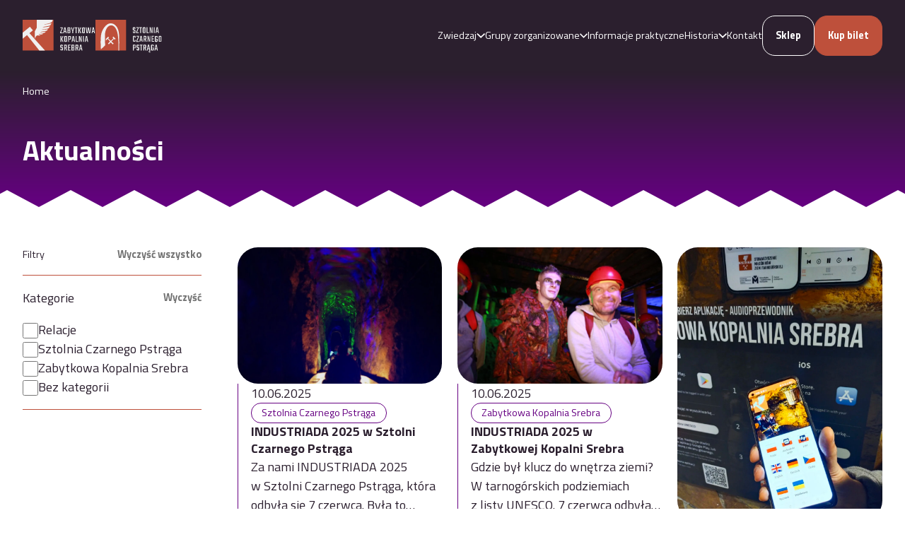

--- FILE ---
content_type: text/html; charset=UTF-8
request_url: https://kopalniasrebra.pl/tag/zwiedzanie/
body_size: 14191
content:
<!DOCTYPE html>
<html lang="pl">
<head>
    <meta charset="UTF-8"/>
    <title>Archiwa zwiedzanie - Zabytkowa Kopalnia Srebra</title>
    <meta name="viewport" content="width=device-width"/>
    <meta name="mobile-web-app-capable" content="yes">
    <meta name="apple-mobile-web-app-capable" content="yes"/>
    <script async src="https://www.googletagmanager.com/gtag/js?id=UA-112621217-1"></script>
    <script>
        window.dataLayer = window.dataLayer || [];

        function gtag() {
            dataLayer.push(arguments);
        }
        gtag('js', new Date());
        gtag('config', 'UA-112621217-1');
    </script>

    <!-- Google tag (gtag.js) -->
    <script async src="https://www.googletagmanager.com/gtag/js?id=G-Q3FGRVB5WW"></script>
    <script>
        window.dataLayer = window.dataLayer || [];

        function gtag() {
            dataLayer.push(arguments);
        }
        gtag('js', new Date());

        gtag('config', 'G-Q3FGRVB5WW');
    </script>

    <!-- Google Tag Manager -->
    <script>
        (function(w, d, s, l, i) {
            w[l] = w[l] || [];
            w[l].push({
                'gtm.start': new Date().getTime(),
                event: 'gtm.js'
            });
            var f = d.getElementsByTagName(s)[0],
                j = d.createElement(s),
                dl = l != 'dataLayer' ? '&l=' + l : '';
            j.async = true;
            j.src =
                'https://www.googletagmanager.com/gtm.js?id=' + i + dl;
            f.parentNode.insertBefore(j, f);
        })(window, document, 'script', 'dataLayer', 'GTM-5V9FJ2K');
    </script>
    <!-- End Google Tag Manager -->

    <!-- Meta Pixel Code -->
    <script>
        ! function(f, b, e, v, n, t, s) {
            if (f.fbq) return;
            n = f.fbq = function() {
                n.callMethod ?
                    n.callMethod.apply(n, arguments) : n.queue.push(arguments)
            };
            if (!f._fbq) f._fbq = n;
            n.push = n;
            n.loaded = !0;
            n.version = '2.0';
            n.queue = [];
            t = b.createElement(e);
            t.async = !0;
            t.src = v;
            s = b.getElementsByTagName(e)[0];
            s.parentNode.insertBefore(t, s)
        }(window, document, 'script',
            'https://connect.facebook.net/en_US/fbevents.js');
        fbq('init', '2786731971630557');
        fbq('track', 'PageView');
    </script>
    <noscript><img height="1" width="1" style="display:none" src="https://www.facebook.com/tr?id=2786731971630557&ev=PageView&noscript=1" /></noscript>
    <!-- End Meta Pixel Code -->
        <link rel="icon" href="https://kopalniasrebra.pl/wp-content/themes/kopalniasrebra/images/favicons/favicon.svg" type="image/svg+xml">
    <link rel="icon" href="https://kopalniasrebra.pl/wp-content/themes/kopalniasrebra/images/favicons/favicon.png" type="image/png" sizes="32x32">
    <link rel="shortcut icon" href="https://kopalniasrebra.pl/wp-content/themes/kopalniasrebra/images/favicons/favicon.ico" sizes="32x32">
    <link rel="apple-touch-icon" href="https://kopalniasrebra.pl/wp-content/themes/kopalniasrebra/images/favicons/apple-touch-icon.png" sizes="180x180">
    <link href="https://fonts.googleapis.com/css2?family=Titillium+Web:ital,wght@0,400;0,600;0,700;1,400;1,600;1,700&display=swap" rel="stylesheet">
    <link rel="stylesheet" href="https://kopalniasrebra.pl/wp-content/cache/minify/a8b97.css" media="all" />

    <meta name='robots' content='index, follow, max-image-preview:large, max-snippet:-1, max-video-preview:-1' />
<script id="cookieyes" type="text/javascript" src="https://cdn-cookieyes.com/client_data/8e0c8afb7734bdabeaf846fea9c9f5c3/script.js"></script>
	<!-- This site is optimized with the Yoast SEO plugin v26.7 - https://yoast.com/wordpress/plugins/seo/ -->
	<link rel="canonical" href="https://kopalniasrebra.pl/tag/zwiedzanie/" />
	<link rel="next" href="https://kopalniasrebra.pl/tag/zwiedzanie/page/2/" />
	<meta property="og:locale" content="pl_PL" />
	<meta property="og:type" content="article" />
	<meta property="og:title" content="Archiwa zwiedzanie - Zabytkowa Kopalnia Srebra" />
	<meta property="og:url" content="https://kopalniasrebra.pl/tag/zwiedzanie/" />
	<meta property="og:site_name" content="Zabytkowa Kopalnia Srebra" />
	<meta name="twitter:card" content="summary_large_image" />
	<script type="application/ld+json" class="yoast-schema-graph">{"@context":"https://schema.org","@graph":[{"@type":"CollectionPage","@id":"https://kopalniasrebra.pl/tag/zwiedzanie/","url":"https://kopalniasrebra.pl/tag/zwiedzanie/","name":"Archiwa zwiedzanie - Zabytkowa Kopalnia Srebra","isPartOf":{"@id":"https://kopalniasrebra.pl/#website"},"primaryImageOfPage":{"@id":"https://kopalniasrebra.pl/tag/zwiedzanie/#primaryimage"},"image":{"@id":"https://kopalniasrebra.pl/tag/zwiedzanie/#primaryimage"},"thumbnailUrl":"https://kopalniasrebra.pl/wp-content/uploads/2025/10/504718420_1139616114850325_3599245859047221269_n.jpg","breadcrumb":{"@id":"https://kopalniasrebra.pl/tag/zwiedzanie/#breadcrumb"},"inLanguage":"pl-PL"},{"@type":"ImageObject","inLanguage":"pl-PL","@id":"https://kopalniasrebra.pl/tag/zwiedzanie/#primaryimage","url":"https://kopalniasrebra.pl/wp-content/uploads/2025/10/504718420_1139616114850325_3599245859047221269_n.jpg","contentUrl":"https://kopalniasrebra.pl/wp-content/uploads/2025/10/504718420_1139616114850325_3599245859047221269_n.jpg","width":2048,"height":1365},{"@type":"BreadcrumbList","@id":"https://kopalniasrebra.pl/tag/zwiedzanie/#breadcrumb","itemListElement":[{"@type":"ListItem","position":1,"name":"Strona główna","item":"https://kopalniasrebra.pl/"},{"@type":"ListItem","position":2,"name":"zwiedzanie"}]},{"@type":"WebSite","@id":"https://kopalniasrebra.pl/#website","url":"https://kopalniasrebra.pl/","name":"Zabytkowa Kopalnia Srebra","description":"","publisher":{"@id":"https://kopalniasrebra.pl/#organization"},"potentialAction":[{"@type":"SearchAction","target":{"@type":"EntryPoint","urlTemplate":"https://kopalniasrebra.pl/?s={search_term_string}"},"query-input":{"@type":"PropertyValueSpecification","valueRequired":true,"valueName":"search_term_string"}}],"inLanguage":"pl-PL"},{"@type":"Organization","@id":"https://kopalniasrebra.pl/#organization","name":"Zabytkowa Kopalnia Srebra","url":"https://kopalniasrebra.pl/","logo":{"@type":"ImageObject","inLanguage":"pl-PL","@id":"https://kopalniasrebra.pl/#/schema/logo/image/","url":"https://kopalniasrebra.pl/wp-content/uploads/2025/11/02_Kopalnia_rgb.png","contentUrl":"https://kopalniasrebra.pl/wp-content/uploads/2025/11/02_Kopalnia_rgb.png","width":1936,"height":827,"caption":"Zabytkowa Kopalnia Srebra"},"image":{"@id":"https://kopalniasrebra.pl/#/schema/logo/image/"},"sameAs":["https://www.facebook.com/ZabytkowaKopalniaSrebra","https://www.facebook.com/smzt1954","https://www.facebook.com/SztolniaCzarnegoPstraga","https://www.tiktok.com/@kopalnia_sztolnia_tg","https://www.instagram.com/kopalnia_sztolnia_tg/","https://www.youtube.com/@stowarzyszeniemiosnikowzie300"]}]}</script>
	<!-- / Yoast SEO plugin. -->


<link rel='dns-prefetch' href='//cdn.jsdelivr.net' />
<link rel="alternate" type="application/rss+xml" title="Zabytkowa Kopalnia Srebra &raquo; Kanał z wpisami otagowanymi jako zwiedzanie" href="https://kopalniasrebra.pl/tag/zwiedzanie/feed/" />
<style id='wp-img-auto-sizes-contain-inline-css' type='text/css'>
img:is([sizes=auto i],[sizes^="auto," i]){contain-intrinsic-size:3000px 1500px}
/*# sourceURL=wp-img-auto-sizes-contain-inline-css */
</style>
<link rel="stylesheet" href="https://kopalniasrebra.pl/wp-content/cache/minify/a5ff7.css" media="all" />

<style id='wp-block-heading-inline-css' type='text/css'>
h1:where(.wp-block-heading).has-background,h2:where(.wp-block-heading).has-background,h3:where(.wp-block-heading).has-background,h4:where(.wp-block-heading).has-background,h5:where(.wp-block-heading).has-background,h6:where(.wp-block-heading).has-background{padding:1.25em 2.375em}h1.has-text-align-left[style*=writing-mode]:where([style*=vertical-lr]),h1.has-text-align-right[style*=writing-mode]:where([style*=vertical-rl]),h2.has-text-align-left[style*=writing-mode]:where([style*=vertical-lr]),h2.has-text-align-right[style*=writing-mode]:where([style*=vertical-rl]),h3.has-text-align-left[style*=writing-mode]:where([style*=vertical-lr]),h3.has-text-align-right[style*=writing-mode]:where([style*=vertical-rl]),h4.has-text-align-left[style*=writing-mode]:where([style*=vertical-lr]),h4.has-text-align-right[style*=writing-mode]:where([style*=vertical-rl]),h5.has-text-align-left[style*=writing-mode]:where([style*=vertical-lr]),h5.has-text-align-right[style*=writing-mode]:where([style*=vertical-rl]),h6.has-text-align-left[style*=writing-mode]:where([style*=vertical-lr]),h6.has-text-align-right[style*=writing-mode]:where([style*=vertical-rl]){rotate:180deg}
/*# sourceURL=https://kopalniasrebra.pl/wp-includes/blocks/heading/style.min.css */
</style>
<style id='wp-block-paragraph-inline-css' type='text/css'>
.is-small-text{font-size:.875em}.is-regular-text{font-size:1em}.is-large-text{font-size:2.25em}.is-larger-text{font-size:3em}.has-drop-cap:not(:focus):first-letter{float:left;font-size:8.4em;font-style:normal;font-weight:100;line-height:.68;margin:.05em .1em 0 0;text-transform:uppercase}body.rtl .has-drop-cap:not(:focus):first-letter{float:none;margin-left:.1em}p.has-drop-cap.has-background{overflow:hidden}:root :where(p.has-background){padding:1.25em 2.375em}:where(p.has-text-color:not(.has-link-color)) a{color:inherit}p.has-text-align-left[style*="writing-mode:vertical-lr"],p.has-text-align-right[style*="writing-mode:vertical-rl"]{rotate:180deg}
/*# sourceURL=https://kopalniasrebra.pl/wp-includes/blocks/paragraph/style.min.css */
</style>
<style id='global-styles-inline-css' type='text/css'>
:root{--wp--preset--aspect-ratio--square: 1;--wp--preset--aspect-ratio--4-3: 4/3;--wp--preset--aspect-ratio--3-4: 3/4;--wp--preset--aspect-ratio--3-2: 3/2;--wp--preset--aspect-ratio--2-3: 2/3;--wp--preset--aspect-ratio--16-9: 16/9;--wp--preset--aspect-ratio--9-16: 9/16;--wp--preset--color--black: #000000;--wp--preset--color--cyan-bluish-gray: #abb8c3;--wp--preset--color--white: #ffffff;--wp--preset--color--pale-pink: #f78da7;--wp--preset--color--vivid-red: #cf2e2e;--wp--preset--color--luminous-vivid-orange: #ff6900;--wp--preset--color--luminous-vivid-amber: #fcb900;--wp--preset--color--light-green-cyan: #7bdcb5;--wp--preset--color--vivid-green-cyan: #00d084;--wp--preset--color--pale-cyan-blue: #8ed1fc;--wp--preset--color--vivid-cyan-blue: #0693e3;--wp--preset--color--vivid-purple: #9b51e0;--wp--preset--gradient--vivid-cyan-blue-to-vivid-purple: linear-gradient(135deg,rgb(6,147,227) 0%,rgb(155,81,224) 100%);--wp--preset--gradient--light-green-cyan-to-vivid-green-cyan: linear-gradient(135deg,rgb(122,220,180) 0%,rgb(0,208,130) 100%);--wp--preset--gradient--luminous-vivid-amber-to-luminous-vivid-orange: linear-gradient(135deg,rgb(252,185,0) 0%,rgb(255,105,0) 100%);--wp--preset--gradient--luminous-vivid-orange-to-vivid-red: linear-gradient(135deg,rgb(255,105,0) 0%,rgb(207,46,46) 100%);--wp--preset--gradient--very-light-gray-to-cyan-bluish-gray: linear-gradient(135deg,rgb(238,238,238) 0%,rgb(169,184,195) 100%);--wp--preset--gradient--cool-to-warm-spectrum: linear-gradient(135deg,rgb(74,234,220) 0%,rgb(151,120,209) 20%,rgb(207,42,186) 40%,rgb(238,44,130) 60%,rgb(251,105,98) 80%,rgb(254,248,76) 100%);--wp--preset--gradient--blush-light-purple: linear-gradient(135deg,rgb(255,206,236) 0%,rgb(152,150,240) 100%);--wp--preset--gradient--blush-bordeaux: linear-gradient(135deg,rgb(254,205,165) 0%,rgb(254,45,45) 50%,rgb(107,0,62) 100%);--wp--preset--gradient--luminous-dusk: linear-gradient(135deg,rgb(255,203,112) 0%,rgb(199,81,192) 50%,rgb(65,88,208) 100%);--wp--preset--gradient--pale-ocean: linear-gradient(135deg,rgb(255,245,203) 0%,rgb(182,227,212) 50%,rgb(51,167,181) 100%);--wp--preset--gradient--electric-grass: linear-gradient(135deg,rgb(202,248,128) 0%,rgb(113,206,126) 100%);--wp--preset--gradient--midnight: linear-gradient(135deg,rgb(2,3,129) 0%,rgb(40,116,252) 100%);--wp--preset--font-size--small: 13px;--wp--preset--font-size--medium: 20px;--wp--preset--font-size--large: 36px;--wp--preset--font-size--x-large: 42px;--wp--preset--spacing--20: 0.44rem;--wp--preset--spacing--30: 0.67rem;--wp--preset--spacing--40: 1rem;--wp--preset--spacing--50: 1.5rem;--wp--preset--spacing--60: 2.25rem;--wp--preset--spacing--70: 3.38rem;--wp--preset--spacing--80: 5.06rem;--wp--preset--shadow--natural: 6px 6px 9px rgba(0, 0, 0, 0.2);--wp--preset--shadow--deep: 12px 12px 50px rgba(0, 0, 0, 0.4);--wp--preset--shadow--sharp: 6px 6px 0px rgba(0, 0, 0, 0.2);--wp--preset--shadow--outlined: 6px 6px 0px -3px rgb(255, 255, 255), 6px 6px rgb(0, 0, 0);--wp--preset--shadow--crisp: 6px 6px 0px rgb(0, 0, 0);}:where(body) { margin: 0; }.wp-site-blocks > .alignleft { float: left; margin-right: 2em; }.wp-site-blocks > .alignright { float: right; margin-left: 2em; }.wp-site-blocks > .aligncenter { justify-content: center; margin-left: auto; margin-right: auto; }:where(.is-layout-flex){gap: 0.5em;}:where(.is-layout-grid){gap: 0.5em;}.is-layout-flow > .alignleft{float: left;margin-inline-start: 0;margin-inline-end: 2em;}.is-layout-flow > .alignright{float: right;margin-inline-start: 2em;margin-inline-end: 0;}.is-layout-flow > .aligncenter{margin-left: auto !important;margin-right: auto !important;}.is-layout-constrained > .alignleft{float: left;margin-inline-start: 0;margin-inline-end: 2em;}.is-layout-constrained > .alignright{float: right;margin-inline-start: 2em;margin-inline-end: 0;}.is-layout-constrained > .aligncenter{margin-left: auto !important;margin-right: auto !important;}.is-layout-constrained > :where(:not(.alignleft):not(.alignright):not(.alignfull)){margin-left: auto !important;margin-right: auto !important;}body .is-layout-flex{display: flex;}.is-layout-flex{flex-wrap: wrap;align-items: center;}.is-layout-flex > :is(*, div){margin: 0;}body .is-layout-grid{display: grid;}.is-layout-grid > :is(*, div){margin: 0;}body{padding-top: 0px;padding-right: 0px;padding-bottom: 0px;padding-left: 0px;}a:where(:not(.wp-element-button)){text-decoration: underline;}:root :where(.wp-element-button, .wp-block-button__link){background-color: #aa3f33;border-width: 0;color: #ffffff;font-family: inherit;font-size: inherit;font-style: inherit;font-weight: inherit;letter-spacing: inherit;line-height: inherit;padding-top: calc(0.667em + 2px);padding-right: calc(1.333em + 2px);padding-bottom: calc(0.667em + 2px);padding-left: calc(1.333em + 2px);text-decoration: none;text-transform: inherit;}.has-black-color{color: var(--wp--preset--color--black) !important;}.has-cyan-bluish-gray-color{color: var(--wp--preset--color--cyan-bluish-gray) !important;}.has-white-color{color: var(--wp--preset--color--white) !important;}.has-pale-pink-color{color: var(--wp--preset--color--pale-pink) !important;}.has-vivid-red-color{color: var(--wp--preset--color--vivid-red) !important;}.has-luminous-vivid-orange-color{color: var(--wp--preset--color--luminous-vivid-orange) !important;}.has-luminous-vivid-amber-color{color: var(--wp--preset--color--luminous-vivid-amber) !important;}.has-light-green-cyan-color{color: var(--wp--preset--color--light-green-cyan) !important;}.has-vivid-green-cyan-color{color: var(--wp--preset--color--vivid-green-cyan) !important;}.has-pale-cyan-blue-color{color: var(--wp--preset--color--pale-cyan-blue) !important;}.has-vivid-cyan-blue-color{color: var(--wp--preset--color--vivid-cyan-blue) !important;}.has-vivid-purple-color{color: var(--wp--preset--color--vivid-purple) !important;}.has-black-background-color{background-color: var(--wp--preset--color--black) !important;}.has-cyan-bluish-gray-background-color{background-color: var(--wp--preset--color--cyan-bluish-gray) !important;}.has-white-background-color{background-color: var(--wp--preset--color--white) !important;}.has-pale-pink-background-color{background-color: var(--wp--preset--color--pale-pink) !important;}.has-vivid-red-background-color{background-color: var(--wp--preset--color--vivid-red) !important;}.has-luminous-vivid-orange-background-color{background-color: var(--wp--preset--color--luminous-vivid-orange) !important;}.has-luminous-vivid-amber-background-color{background-color: var(--wp--preset--color--luminous-vivid-amber) !important;}.has-light-green-cyan-background-color{background-color: var(--wp--preset--color--light-green-cyan) !important;}.has-vivid-green-cyan-background-color{background-color: var(--wp--preset--color--vivid-green-cyan) !important;}.has-pale-cyan-blue-background-color{background-color: var(--wp--preset--color--pale-cyan-blue) !important;}.has-vivid-cyan-blue-background-color{background-color: var(--wp--preset--color--vivid-cyan-blue) !important;}.has-vivid-purple-background-color{background-color: var(--wp--preset--color--vivid-purple) !important;}.has-black-border-color{border-color: var(--wp--preset--color--black) !important;}.has-cyan-bluish-gray-border-color{border-color: var(--wp--preset--color--cyan-bluish-gray) !important;}.has-white-border-color{border-color: var(--wp--preset--color--white) !important;}.has-pale-pink-border-color{border-color: var(--wp--preset--color--pale-pink) !important;}.has-vivid-red-border-color{border-color: var(--wp--preset--color--vivid-red) !important;}.has-luminous-vivid-orange-border-color{border-color: var(--wp--preset--color--luminous-vivid-orange) !important;}.has-luminous-vivid-amber-border-color{border-color: var(--wp--preset--color--luminous-vivid-amber) !important;}.has-light-green-cyan-border-color{border-color: var(--wp--preset--color--light-green-cyan) !important;}.has-vivid-green-cyan-border-color{border-color: var(--wp--preset--color--vivid-green-cyan) !important;}.has-pale-cyan-blue-border-color{border-color: var(--wp--preset--color--pale-cyan-blue) !important;}.has-vivid-cyan-blue-border-color{border-color: var(--wp--preset--color--vivid-cyan-blue) !important;}.has-vivid-purple-border-color{border-color: var(--wp--preset--color--vivid-purple) !important;}.has-vivid-cyan-blue-to-vivid-purple-gradient-background{background: var(--wp--preset--gradient--vivid-cyan-blue-to-vivid-purple) !important;}.has-light-green-cyan-to-vivid-green-cyan-gradient-background{background: var(--wp--preset--gradient--light-green-cyan-to-vivid-green-cyan) !important;}.has-luminous-vivid-amber-to-luminous-vivid-orange-gradient-background{background: var(--wp--preset--gradient--luminous-vivid-amber-to-luminous-vivid-orange) !important;}.has-luminous-vivid-orange-to-vivid-red-gradient-background{background: var(--wp--preset--gradient--luminous-vivid-orange-to-vivid-red) !important;}.has-very-light-gray-to-cyan-bluish-gray-gradient-background{background: var(--wp--preset--gradient--very-light-gray-to-cyan-bluish-gray) !important;}.has-cool-to-warm-spectrum-gradient-background{background: var(--wp--preset--gradient--cool-to-warm-spectrum) !important;}.has-blush-light-purple-gradient-background{background: var(--wp--preset--gradient--blush-light-purple) !important;}.has-blush-bordeaux-gradient-background{background: var(--wp--preset--gradient--blush-bordeaux) !important;}.has-luminous-dusk-gradient-background{background: var(--wp--preset--gradient--luminous-dusk) !important;}.has-pale-ocean-gradient-background{background: var(--wp--preset--gradient--pale-ocean) !important;}.has-electric-grass-gradient-background{background: var(--wp--preset--gradient--electric-grass) !important;}.has-midnight-gradient-background{background: var(--wp--preset--gradient--midnight) !important;}.has-small-font-size{font-size: var(--wp--preset--font-size--small) !important;}.has-medium-font-size{font-size: var(--wp--preset--font-size--medium) !important;}.has-large-font-size{font-size: var(--wp--preset--font-size--large) !important;}.has-x-large-font-size{font-size: var(--wp--preset--font-size--x-large) !important;}
/*# sourceURL=global-styles-inline-css */
</style>

<link rel='stylesheet' id='glightbox-css' href='https://cdn.jsdelivr.net/npm/glightbox@3.2.0/dist/css/glightbox.min.css?ver=3.2.0' type='text/css' media='all' />
<script type="text/javascript" id="wpml-cookie-js-extra">
/* <![CDATA[ */
var wpml_cookies = {"wp-wpml_current_language":{"value":"pl","expires":1,"path":"/"}};
var wpml_cookies = {"wp-wpml_current_language":{"value":"pl","expires":1,"path":"/"}};
//# sourceURL=wpml-cookie-js-extra
/* ]]> */
</script>
<script src="https://kopalniasrebra.pl/wp-content/cache/minify/47ee7.js" defer></script>

<script src="https://kopalniasrebra.pl/wp-content/cache/minify/d52ed.js"></script>

<script src="https://kopalniasrebra.pl/wp-content/cache/minify/63b1f.js"></script>

<link rel="https://api.w.org/" href="https://kopalniasrebra.pl/wp-json/" /><link rel="alternate" title="JSON" type="application/json" href="https://kopalniasrebra.pl/wp-json/wp/v2/tags/49" /><meta name="generator" content="WPML ver:4.8.6 stt:1,40;" />
    </head>
<body class="archive tag tag-zwiedzanie tag-49 wp-theme-kopalniasrebra" data-template="https://kopalniasrebra.pl/wp-content/themes/kopalniasrebra/" data-home="https://kopalniasrebra.pl/">
<script type="text/javascript">
    document.getElementsByTagName('body')[0].classList.add('js');
</script>
<nav id="nav" aria-label="Główne menu strony">
    <div class="container">
        <div class="container-in">
            <div class="logo-container">
                                        <a class="logo-kopalnia" href="https://kopalniasrebra.pl/zabytkowa-kopalnia-srebra/" title="Zabytkowa Kopalnia Srebra">
                            <svg xmlns="http://www.w3.org/2000/svg" version="1.1" viewBox="0 0 114 49"> <g> <g> <g class="name"> <path d="M62.9,12v1.1l-3,7h2.9v1.1h-4.2v-1.1l3-7h-2.8v-1.1h4.2Z" fill="#f0f0f0"/> <path d="M67.5,21.1l-.4-2.1h-1.9l-.3,2.1h-1.3l1.6-9.1h1.9l1.7,9.1h-1.3ZM65.4,17.9h1.6l-.8-4.8-.8,4.8Z" fill="#f0f0f0"/> <path d="M70.2,12h3.1c.9,0,1.4.4,1.4,1.3v2.3c0,.5-.2.8-.6.9.4,0,.6.5.6.8v2.5c0,.9-.5,1.3-1.4,1.3h-3.1v-9.1ZM73.4,15.5v-2.1c0-.1,0-.2,0-.3-.1,0-.2,0-.3,0h-1.5v2.9h1.5c.1,0,.2,0,.3,0,0,0,.1-.2,0-.3M73.4,19.6v-2.2c0-.1,0-.2,0-.3-.1,0-.2,0-.3,0h-1.5v3.1h1.5c.1,0,.2,0,.3,0,0,0,.1-.2,0-.3" fill="#f0f0f0"/> <path d="M79.1,21.1h-1.3v-2.9l-1.9-6.2h1.3l1.3,5,1.2-5h1.3l-1.9,6.2v2.9Z" fill="#f0f0f0"/> <path d="M85.9,12v1.1h-1.5v8h-1.3v-8h-1.5v-1.1h4.4Z" fill="#f0f0f0"/> <path d="M87.2,12h1.3v9.1h-1.3v-9.1ZM91.8,12l-1.9,4.6,1.9,4.5h-1.4l-1.8-4.5,1.9-4.6h1.4Z" fill="#f0f0f0"/> <path d="M94.5,12h1.6c.9,0,1.3.4,1.4,1.3v6.5c0,.9-.4,1.3-1.4,1.3h-1.6c-.9,0-1.4-.4-1.4-1.3v-6.5c0-.9.5-1.3,1.4-1.3M96.1,19.6v-6.1c0-.1,0-.2,0-.3-.1,0-.2,0-.3,0h-.8c-.2,0-.4,0-.4.2,0,0,0,.1,0,.2v6.1c0,.2,0,.4.2.4,0,0,.1,0,.2,0h.8c.1,0,.2,0,.3,0,0,0,.1-.2,0-.3" fill="#f0f0f0"/> <path d="M105.9,12h1.3l-1.5,9.1h-1.8l-1-6.8-1,6.8h-1.8l-1.5-9.1h1.4l1,7.9,1.2-7.9h1.5l1.2,7.9,1.1-7.9Z" fill="#f0f0f0"/> <path d="M111.9,21.1l-.4-2.1h-1.9l-.3,2.1h-1.3l1.6-9.1h1.9l1.7,9.1h-1.3ZM109.8,17.9h1.6l-.8-4.8-.8,4.8Z" fill="#f0f0f0"/> <path d="M59.2,25.6h1.3v9.1h-1.3v-9.1ZM63.9,25.6l-1.9,4.6,1.9,4.5h-1.4l-1.8-4.5,1.9-4.6h1.4Z" fill="#f0f0f0"/> <path d="M66.5,25.6h1.6c.9,0,1.4.4,1.4,1.3v6.5c0,.9-.5,1.3-1.4,1.3h-1.6c-.9,0-1.4-.4-1.4-1.3v-6.5c0-.9.5-1.3,1.4-1.3M68.1,33.2v-6.1c0-.1,0-.2,0-.3-.1,0-.2,0-.3,0h-.8c-.2,0-.4,0-.4.2,0,0,0,.1,0,.2v6.1c0,.2,0,.4.2.4,0,0,.1,0,.2,0h.8c.1,0,.2,0,.3,0,0,0,.1-.2,0-.3" fill="#f0f0f0"/> <path d="M71.3,25.6h3c.9,0,1.4.4,1.4,1.3v3c0,.9-.4,1.3-1.4,1.3h-1.7v3.5h-1.3v-9.1ZM74.3,29.7v-2.6c0-.1,0-.2,0-.3-.1,0-.2,0-.3,0h-1.3v3.5h1.3c.2,0,.4,0,.4-.2,0,0,0-.1,0-.2" fill="#f0f0f0"/> <path d="M80.6,34.7l-.4-2.1h-1.9l-.3,2.1h-1.3l1.6-9.1h1.9l1.7,9.1h-1.3ZM78.5,31.6h1.6l-.8-4.8-.8,4.8Z" fill="#f0f0f0"/> <path d="M84.6,33.7h2.2v1.1h-3.6v-9.1h1.3v8Z" fill="#f0f0f0"/> <path d="M91.3,25.6h1.2v9.1h-1.3l-1.9-6.6v6.6h-1.2v-9.1h1.4l1.9,6.4v-6.4Z" fill="#f0f0f0"/> <rect x="94.6" y="25.6" width="1.3" height="9.1" fill="#f0f0f0"/> <path d="M101.3,34.7l-.4-2.1h-1.9l-.3,2.1h-1.3l1.6-9.1h1.9l1.7,9.1h-1.3ZM99.2,31.6h1.6l-.8-4.8-.8,4.8Z" fill="#f0f0f0"/> <path d="M61.8,46.9v-2.2c0-.2,0-.4-.2-.4,0,0-.1,0-.2,0h-1.1c-.6,0-1.2-.3-1.3-1,0-.1,0-.2,0-.3v-2.4c0-.9.4-1.3,1.3-1.3h1.4c.9,0,1.3.4,1.3,1.3v1.3h-1.3v-1.1c0-.1,0-.2,0-.3-.1,0-.2,0-.3,0h-.6c-.1,0-.2,0-.3,0,0,0-.1.2,0,.3v2c0,.1,0,.2,0,.3.1,0,.2,0,.3,0h1.1c.9,0,1.3.4,1.3,1.3v2.6c0,.9-.5,1.3-1.4,1.3h-1.4c-.9,0-1.3-.4-1.3-1.3v-1.3h1.3v1.1c0,.1,0,.2,0,.3.1,0,.2,0,.3,0h.6c.1,0,.2,0,.3,0,0-.1,0-.2,0-.3" fill="#f0f0f0"/> <path d="M66.2,44.7v3.7h-1.3v-9.1h3c.9,0,1.3.4,1.3,1.3v2.8c0,.6-.3,1.2-.9,1.3,0,0,0,0,0,0l1.4,3.7h-1.4l-1.4-3.7h-.7ZM66.2,40.4v3.3h1.3c.1,0,.2,0,.3,0,0,0,.1-.2,0-.3v-2.5c0-.1,0-.2,0-.3-.1,0-.2,0-.3,0h-1.3Z" fill="#f0f0f0"/> <path d="M72.4,47.3h2.6v1.1h-3.9v-9.1h3.8v1.1h-2.5v2.8h2.1v1.1h-2.1v3.1Z" fill="#f0f0f0"/> <path d="M76.4,39.3h3.1c.9,0,1.4.4,1.4,1.3v2.3c0,.5-.2.8-.6.9.4,0,.6.5.6.8v2.5c0,.9-.5,1.3-1.4,1.3h-3.1v-9.1ZM79.6,42.8v-2.1c0-.1,0-.2,0-.3-.1,0-.2,0-.3,0h-1.4v2.9h1.4c.1,0,.2,0,.3,0,0,0,.1-.2,0-.3M79.6,46.9v-2.2c0-.1,0-.2,0-.3-.1,0-.2,0-.3,0h-1.4v3.1h1.4c.1,0,.2,0,.3,0,0,0,.1-.2,0-.3" fill="#f0f0f0"/> <path d="M84.1,44.7v3.7h-1.3v-9.1h3c.9,0,1.4.4,1.4,1.3v2.8c0,.6-.3,1.2-.9,1.3,0,0,0,0,0,0l1.4,3.7h-1.4l-1.4-3.7h-.7ZM84.1,40.4v3.3h1.3c.1,0,.2,0,.3,0,0,0,.1-.2,0-.3v-2.5c0-.1,0-.2,0-.3-.1,0-.2,0-.3,0h-1.3Z" fill="#f0f0f0"/> <path d="M92.3,48.4l-.4-2.1h-1.9l-.3,2.1h-1.3l1.6-9.1h1.9l1.7,9.1h-1.3ZM90.2,45.2h1.6l-.8-4.8-.8,4.8Z" fill="#f0f0f0"/> </g> <rect y="0" width="48.4" height="48.4" fill="#be503b"/> <path d="M47.3,0h-25.3v12.8l-2.9,5.3v12.4l-8.4-9.4,5.4-4.5-4.7-5.6L0,20.4v9.5l6.9-5.8,19.2,24.3h8.9l-16-17.9s1.8-6.3,4.3-5.9c1.2.3,2.5.3,3.8,0l1.2-.5c-1.4,0-2.6-.8-3.2-2,1.6.9,3.4,1.3,5.2,1.1l2.2-1.4s-4.7-.5-5.5-1.6c2.4.6,5.6.9,7.6.2l2-1.8s-5.5.6-8.5-.5c3,0,8.4-.3,9.6-.8l2.2-2.4s-7,.9-10,0c3,0,9-.4,11-1.6l1.9-3s-7,2-12,1.1c8.1-1.2,11.1-1.8,12.6-2.7l2-3.6s-6.9,2.7-12.4,1.9c2.6-.4,8.6-.3,13.3-4L47.3,0Z" fill="#f0f0f0"/> </g> </g> </svg>                        </a>
                                                                <a class="logo-sztolnia" href="https://kopalniasrebra.pl/sztolnia-czarnego-pstraga/" title="Sztolnia Czarnego Pstrąga">
                            <svg xmlns="http://www.w3.org/2000/svg" version="1.1" viewBox="0 0 105 52"> <g> <g> <g class="name"> <path d="M61.8,19.3v-2.2c0-.2,0-.4-.2-.4,0,0-.1,0-.2,0h-1.1c-.6,0-1.2-.3-1.3-1,0-.1,0-.2,0-.3v-2.4c0-.9.4-1.3,1.3-1.3h1.4c.9,0,1.3.4,1.3,1.3v1.3h-1.3v-1.1c0-.1,0-.2,0-.3-.1,0-.2,0-.3,0h-.6c-.1,0-.2,0-.3,0,0,0-.1.2,0,.3v2c0,.1,0,.2,0,.3.1,0,.2,0,.3,0h1.1c.9,0,1.3.4,1.3,1.3v2.6c0,.9-.5,1.3-1.4,1.3h-1.4c-.9,0-1.3-.4-1.3-1.3v-1.3h1.3v1.1c0,.1,0,.2,0,.3.1,0,.2,0,.3,0h.6c.2,0,.4,0,.4-.2,0,0,0-.1,0-.2" fill="#f0f0f0"/> <path d="M68.5,11.6v1.1l-3,7h2.9v1.1h-4.2v-1.1l3-7h-2.8v-1.1h4.1Z" fill="#f0f0f0"/> <path d="M73.5,11.7v1.1h-1.5v8h-1.3v-8h-1.5v-1.1h4.4Z" fill="#f0f0f0"/> <path d="M76.1,11.7h1.6c.9,0,1.4.4,1.4,1.3v6.5c0,.9-.5,1.3-1.4,1.3h-1.6c-.9,0-1.4-.4-1.4-1.3v-6.5c0-.9.5-1.3,1.4-1.3M77.7,19.3v-6.1c0-.1,0-.2,0-.3-.1,0-.2,0-.3,0h-.8c-.2,0-.4,0-.4.2,0,0,0,.1,0,.2v6.1c0,.2,0,.4.2.4,0,0,.1,0,.2,0h.8c.1,0,.2,0,.3,0,0,0,.1-.2,0-.3" fill="#f0f0f0"/> <path d="M82.2,19.7h2.2v1.1h-3.6v-9.1h1.3v8Z" fill="#f0f0f0"/> <path d="M88.9,11.7h1.2v9.1h-1.3l-1.9-6.6v6.6h-1.2v-9.1h1.4l1.9,6.4v-6.4Z" fill="#f0f0f0"/> <rect x="92.2" y="11.7" width="1.3" height="9.1" fill="#f0f0f0"/> <path d="M98.9,20.7l-.4-2.1h-1.9l-.3,2.1h-1.3l1.6-9.1h1.9l1.7,9.1h-1.3ZM96.8,17.6h1.6l-.8-4.8-.8,4.8Z" fill="#f0f0f0"/> <path d="M63.4,28.2h-1.3v-1.4c0-.2,0-.4-.2-.4,0,0-.1,0-.2,0h-.7c-.1,0-.2,0-.3,0,0,0-.1.2,0,.3v6.2c0,.1,0,.2,0,.3.1,0,.2,0,.3,0h.7c.2,0,.4,0,.4-.2,0,0,0-.1,0-.2v-1.4h1.3v1.5c0,.9-.5,1.3-1.4,1.3h-1.5c-.9,0-1.3-.4-1.3-1.3v-6.5c0-.9.5-1.3,1.3-1.3h1.5c.9,0,1.4.4,1.4,1.3v1.6Z" fill="#f0f0f0"/> <path d="M68.8,25.3v1.1l-3,7h2.9v1.1h-4.2v-1.1l3-7h-2.8v-1.1h4.2Z" fill="#f0f0f0"/> <path d="M73.4,34.4l-.4-2.1h-1.9l-.3,2.1h-1.3l1.6-9.1h1.9l1.7,9.1h-1.3ZM71.3,31.2h1.6l-.8-4.8-.8,4.8Z" fill="#f0f0f0"/> <path d="M77.4,30.7v3.7h-1.3v-9.1h3c.9,0,1.3.4,1.3,1.3v2.8c0,.6-.3,1.2-.9,1.3,0,0,0,0,0,0l1.4,3.7h-1.4l-1.4-3.7h-.7ZM77.4,26.4v3.3h1.3c.1,0,.2,0,.3,0,0,0,.1-.2,0-.3v-2.5c0-.1,0-.2,0-.3-.1,0-.2,0-.3,0h-1.3Z" fill="#f0f0f0"/> <path d="M85.5,25.3h1.2v9.1h-1.3l-1.9-6.6v6.6h-1.2v-9.1h1.4l1.9,6.4v-6.4Z" fill="#f0f0f0"/> <path d="M90,33.3h2.6v1.1h-3.9v-9.1h3.8v1.1h-2.5v2.8h2.1v1.1h-2.1v3.1Z" fill="#f0f0f0"/> <path d="M98.2,28h-1.3v-1.2c0-.1,0-.2,0-.3-.1,0-.2,0-.3,0h-.7c-.1,0-.2,0-.3,0,0,0-.1.2,0,.3v6.2c0,.1,0,.2,0,.3.1,0,.2,0,.3,0h.7c.1,0,.2,0,.3,0,0,0,.1-.2,0-.3v-2.2h-.7v-1h2v3.4c0,.9-.5,1.3-1.4,1.3h-1.6c-.9,0-1.4-.4-1.4-1.3v-6.5c0-.9.5-1.3,1.4-1.3h1.6c.9,0,1.4.4,1.4,1.3v1.4Z" fill="#f0f0f0"/> <path d="M101.3,25.3h1.6c.9,0,1.4.4,1.4,1.3v6.5c0,.9-.5,1.3-1.4,1.3h-1.6c-.9,0-1.4-.4-1.4-1.3v-6.5c0-.9.5-1.3,1.4-1.3M103,32.9v-6.1c0-.1,0-.2,0-.3-.1,0-.2,0-.3,0h-.8c-.2,0-.4,0-.4.2,0,0,0,.1,0,.2v6.1c0,.2,0,.4.2.4,0,0,.1,0,.2,0h.8c.1,0,.2,0,.3,0,0,0,.1-.2,0-.3" fill="#f0f0f0"/> <path d="M59.2,39h3c.9,0,1.3.4,1.3,1.3v3c0,.9-.4,1.3-1.3,1.3h-1.7v3.5h-1.3v-9.1ZM62.2,43.1v-2.6c0-.1,0-.2,0-.3-.1,0-.2,0-.3,0h-1.3v3.5h1.3c.2,0,.4,0,.4-.2,0,0,0-.1,0-.2" fill="#f0f0f0"/> <path d="M67.7,46.6v-2.2c0-.2,0-.4-.2-.4,0,0-.1,0-.2,0h-1.1c-.6,0-1.2-.3-1.3-1,0-.1,0-.2,0-.3v-2.4c0-.9.4-1.3,1.4-1.3h1.4c.9,0,1.4.4,1.4,1.3v1.3h-1.3v-1.1c0-.1,0-.2,0-.3-.1,0-.2,0-.3,0h-.6c-.1,0-.2,0-.3,0,0,0-.1.2,0,.3v2c0,.1,0,.2,0,.3.1,0,.2,0,.3,0h1.1c.9,0,1.3.4,1.3,1.3v2.6c0,.9-.5,1.3-1.4,1.3h-1.4c-.9,0-1.3-.4-1.4-1.3v-1.3h1.3v1.1c0,.1,0,.2,0,.3.1,0,.2,0,.3,0h.6c.2,0,.4,0,.4-.2,0,0,0-.1,0-.2" fill="#f0f0f0"/> <path d="M74.4,39v1.1h-1.5v8h-1.3v-8h-1.5v-1.1h4.4Z" fill="#f0f0f0"/> <path d="M77,44.4v3.7h-1.3v-9.1h3c.9,0,1.4.4,1.4,1.3v2.8c0,.6-.3,1.2-.9,1.3,0,0,0,0,0,0l1.4,3.7h-1.4l-1.4-3.7h-.7ZM77,40v3.3h1.3c.1,0,.2,0,.3,0,0,0,.1-.2,0-.3v-2.5c0-.1,0-.2,0-.3-.1,0-.2,0-.3,0h-1.3Z" fill="#f0f0f0"/> <path d="M85.6,50.4h1.2v.9h-1.4c-.6,0-1.2-.3-1.2-.9,0-.1,0-.2,0-.3v-.5c0-.6.3-1.2.9-1.2.1,0,.2,0,.3,0h.1v-.3h-.3l-.4-2.1h-1.9l-.3,2.1h-1.3l1.6-9.1h1.9l1.7,8.9h0v1.4h-.9c-.1,0-.2,0-.3,0,0,0,0,.2,0,.3v.3c0,.1,0,.2,0,.3.1,0,.2,0,.3,0M83.1,44.9h1.6l-.8-4.8-.8,4.8Z" fill="#f0f0f0"/> <path d="M92.1,41.6h-1.3v-1.2c0-.1,0-.2,0-.3-.1,0-.2,0-.3,0h-.7c-.1,0-.2,0-.3,0,0,0-.1.2,0,.3v6.2c0,.1,0,.2,0,.3.1,0,.2,0,.3,0h.7c.1,0,.2,0,.3,0,0,0,.1-.2,0-.3v-2.2h-.7v-1h2v3.4c0,.9-.5,1.3-1.4,1.3h-1.6c-.9,0-1.4-.4-1.4-1.3v-6.5c0-.9.5-1.3,1.4-1.3h1.6c.9,0,1.4.4,1.4,1.3v1.4Z" fill="#f0f0f0"/> <path d="M97.2,48.1l-.4-2.1h-1.9l-.3,2.1h-1.3l1.6-9.1h1.9l1.7,9.1h-1.3ZM95.1,44.9h1.6l-.8-4.8-.8,4.8Z" fill="#f0f0f0"/> </g> <g> <rect y="-.3" width="48.4" height="48.4" fill="#be503b"/> <g> <path d="M27,27.8l1.3,1.3-4.1,3.9-4.1-3.9,1.3-1.3-1.4-1.4-3.5,3.5h0v2.7l2.7-2.7,3.9,4.1-3.4,3.2,1.4,1.4,3.1-3.3,3.1,3.3,1.4-1.4-3.4-3.2,3.9-4.1,1.3,1.3,1.4-1.4-3.5-3.5-1.4,1.4Z" fill="#f0f0f0"/> <path d="M37.3,23c-.7-10.8-6.2-17.5-13.3-17.5s-14.4,10.3-15.3,19.4c-.8,7.9-.5,13.1-.1,21.5l6.8-6.4c-.4-6.5-.4-9-.4-15.7.1-9,4.5-15.6,10-15.6s9.4,7.1,10.5,16.1c.8,7.7,1.1,15.5.8,23.3h1c.4-8.3.4-16.7,0-25.1" fill="#f0f0f0"/> </g> </g> </g> </g> </svg>                        </a>
                                    </div>
            <div id="menu-container">
                <ul id="menu-menu-glowne" class="menu"><li id="menu-item-185" class="menu-item menu-item-type-custom menu-item-object-custom menu-item-has-children menu-item-185"><a href="#">Zwiedzaj<span></span></a>
<ul class="sub-menu">
	<li id="menu-item-582" class="menu-item menu-item-type-post_type menu-item-object-page menu-item-582"><a href="https://kopalniasrebra.pl/trasy-turystyczne/">Trasy turystyczne<span></span></a></li>
	<li id="menu-item-180" class="menu-item menu-item-type-post_type menu-item-object-page menu-item-180"><a href="https://kopalniasrebra.pl/zabytkowa-kopalnia-srebra/">Zabytkowa Kopalnia Srebra<span></span></a></li>
	<li id="menu-item-179" class="menu-item menu-item-type-post_type menu-item-object-page menu-item-179"><a href="https://kopalniasrebra.pl/sztolnia-czarnego-pstraga/">Sztolnia Czarnego Pstrąga<span></span></a></li>
</ul>
</li>
<li id="menu-item-137" class="menu-item menu-item-type-custom menu-item-object-custom menu-item-has-children menu-item-137"><a href="#">Grupy zorganizowane<span></span></a>
<ul class="sub-menu">
	<li id="menu-item-187" class="menu-item menu-item-type-post_type menu-item-object-page menu-item-187"><a href="https://kopalniasrebra.pl/oferta-edukacyjna/">Oferta edukacyjna<span></span></a></li>
	<li id="menu-item-8303" class="menu-item menu-item-type-post_type menu-item-object-page menu-item-8303"><a href="https://kopalniasrebra.pl/zabytkowa-kopalnia-srebra-grupy/">Zabytkowa Kopalnia Srebra<span></span></a></li>
	<li id="menu-item-8299" class="menu-item menu-item-type-post_type menu-item-object-page menu-item-8299"><a href="https://kopalniasrebra.pl/sztolnia-czarnego-pstraga-grupy/">Sztolnia Czarnego Pstrąga<span></span></a></li>
</ul>
</li>
<li id="menu-item-7971" class="menu-item menu-item-type-post_type menu-item-object-page menu-item-7971"><a href="https://kopalniasrebra.pl/informacje-praktyczne/">Informacje praktyczne<span></span></a></li>
<li id="menu-item-8236" class="menu-item menu-item-type-custom menu-item-object-custom menu-item-has-children menu-item-8236"><a href="#">Historia<span></span></a>
<ul class="sub-menu">
	<li id="menu-item-8054" class="menu-item menu-item-type-post_type menu-item-object-page menu-item-8054"><a href="https://kopalniasrebra.pl/historia-kopalnia-srebra/">Historia Kopalni Srebra<span></span></a></li>
	<li id="menu-item-8060" class="menu-item menu-item-type-post_type menu-item-object-page menu-item-8060"><a href="https://kopalniasrebra.pl/historia-sztolni-czarnego-pstraga/">Historia Sztolni Czarnego Pstrąga<span></span></a></li>
</ul>
</li>
<li id="menu-item-7803" class="menu-item menu-item-type-post_type menu-item-object-page menu-item-7803"><a href="https://kopalniasrebra.pl/kontakt/">Kontakt<span></span></a></li>
</ul>                                                <div class="buttons-container">
                    <a href="https://bilety.kopalniasrebra.pl/towary/index.html" class="btn type-3 small rounded">Sklep</a>
                    <a href="https://www.bilety.kopalniasrebra.pl/" class="btn type-1 small rounded">Kup bilet</a>
                </div>
            </div>
            <div id="menu-btn">
                <span class="lines"><span></span><span></span><span></span></span>
            </div>
        </div>
    </div>
</nav>
<main>
<section  class="wp-block-sl-page-header">
    <div class="page-header-container bg-1 bg-bottom">
        <div class="container">
            <div class="grid">
                    <ul class="breadcrumbs">
        <li>
            <a href="https://kopalniasrebra.pl/">Home</a>
        </li>
            </ul>
                    <div class="content">
                    <h1 class="h1 page-title">Aktualności</h1>
                                    </div>

                            </div>
        </div>
    </div>
</section>
<section class="blog-section">
    <div class="container">
        <div class="grid">
            <div class="filters filters-container">
                <div class="filters-switcher">
                    Filtry                    <span class="arr-down-icon"></span>
                </div>
                <div class="filters-container-in">
                    <div class="filters-content">
                        <div class="filters-title">
                            <span class="filters-title-text">Filtry</span>
                            <span class="filter-clear filters-clear-all  disabled">Wyczyść wszystko</span>
                        </div>

                        <div class="filters-groups">
                                                            <div class="filter-group">
                                    <div class="filter-name">
                                        <span class="filter-name-text">Kategorie</span>
                                        <span class="filter-clear disabled">Wyczyść</span>
                                    </div>
                                    <div class="filter-items">
                                                                                    <div class="filter-item">
                                                <label class="checkbox-container">
                                                    <input type="checkbox" name="filter-item" id="filter-item-11" data-term-id="11" data-term-code="relacje" data-tax-name="category_name">
                                                    <span class="filter-item-text">Relacje</span>
                                                </label>
                                            </div>
                                                                                        <div class="filter-item">
                                                <label class="checkbox-container">
                                                    <input type="checkbox" name="filter-item" id="filter-item-36" data-term-id="36" data-term-code="sztolnia-czarnego-pstraga" data-tax-name="category_name">
                                                    <span class="filter-item-text">Sztolnia Czarnego Pstrąga</span>
                                                </label>
                                            </div>
                                                                                        <div class="filter-item">
                                                <label class="checkbox-container">
                                                    <input type="checkbox" name="filter-item" id="filter-item-39" data-term-id="39" data-term-code="zabytkowa-kopalnia-srebra" data-tax-name="category_name">
                                                    <span class="filter-item-text">Zabytkowa Kopalnia Srebra</span>
                                                </label>
                                            </div>
                                                                                        <div class="filter-item">
                                                <label class="checkbox-container">
                                                    <input type="checkbox" name="filter-item" id="filter-item-114" data-term-id="114" data-term-code="bez-kategorii" data-tax-name="category_name">
                                                    <span class="filter-item-text">Bez kategorii</span>
                                                </label>
                                            </div>
                                                                                </div>
                                </div>
                                                        </div>
                    </div>
                </div>
            </div>
            <div class="content">
                <div class="news-list type-large grid-12">
                        <a class="news cat-36" href="https://kopalniasrebra.pl/2025/06/10/industriada-2025-w-sztolni-czarnego-pstraga/">
        <div class="news-img">
            <img width="1280" height="853" src="https://kopalniasrebra.pl/wp-content/uploads/2025/10/504718420_1139616114850325_3599245859047221269_n-1280x853.jpg" class="attachment-medium size-medium wp-post-image" alt="" decoding="async" fetchpriority="high" srcset="https://kopalniasrebra.pl/wp-content/uploads/2025/10/504718420_1139616114850325_3599245859047221269_n-1280x853.jpg 1280w, https://kopalniasrebra.pl/wp-content/uploads/2025/10/504718420_1139616114850325_3599245859047221269_n-544x363.jpg 544w, https://kopalniasrebra.pl/wp-content/uploads/2025/10/504718420_1139616114850325_3599245859047221269_n-768x512.jpg 768w, https://kopalniasrebra.pl/wp-content/uploads/2025/10/504718420_1139616114850325_3599245859047221269_n-1536x1024.jpg 1536w, https://kopalniasrebra.pl/wp-content/uploads/2025/10/504718420_1139616114850325_3599245859047221269_n-256x171.jpg 256w, https://kopalniasrebra.pl/wp-content/uploads/2025/10/504718420_1139616114850325_3599245859047221269_n.jpg 2048w" sizes="(max-width: 1280px) 100vw, 1280px" />        </div>
        <div class="news-details">
            <div class="news-info">
                <div class="news-date">
                    10.06.2025                </div>
                                        <div class="news-cat pill type-2">
                            Sztolnia Czarnego Pstrąga                        </div>
                                                        </div>
            <h3 class="news-title h4">INDUSTRIADA 2025 w Sztolni Czarnego Pstrąga</h3>
                            <div class="news-intro">
                    Za nami INDUSTRIADA 2025 w&nbsp;Sztolni Czarnego Pstrąga, która odbyła się 7 czerwca. Była to fascynująca podróż w&nbsp;głąb ziemi i&nbsp;historii – z&nbsp;wodą w&nbsp;roli głównej. Poznaliśmy moc żywiołu, który przez wieki kształtował miasto Tarnowskie Góry.                </div>
                            <span class="btn-link">Więcej</span>
        </div>
    </a>
    <a class="news cat-39" href="https://kopalniasrebra.pl/2025/06/10/industriada-2025-w-zabytkowej-kopalni-srebra/">
        <div class="news-img">
            <img width="1280" height="853" src="https://kopalniasrebra.pl/wp-content/uploads/2025/10/495136224_1132992485510751_7908554773754688594_n-1280x853.jpg" class="attachment-medium size-medium wp-post-image" alt="" decoding="async" srcset="https://kopalniasrebra.pl/wp-content/uploads/2025/10/495136224_1132992485510751_7908554773754688594_n-1280x853.jpg 1280w, https://kopalniasrebra.pl/wp-content/uploads/2025/10/495136224_1132992485510751_7908554773754688594_n-544x363.jpg 544w, https://kopalniasrebra.pl/wp-content/uploads/2025/10/495136224_1132992485510751_7908554773754688594_n-768x512.jpg 768w, https://kopalniasrebra.pl/wp-content/uploads/2025/10/495136224_1132992485510751_7908554773754688594_n-1536x1024.jpg 1536w, https://kopalniasrebra.pl/wp-content/uploads/2025/10/495136224_1132992485510751_7908554773754688594_n-256x171.jpg 256w, https://kopalniasrebra.pl/wp-content/uploads/2025/10/495136224_1132992485510751_7908554773754688594_n.jpg 1920w" sizes="(max-width: 1280px) 100vw, 1280px" />        </div>
        <div class="news-details">
            <div class="news-info">
                <div class="news-date">
                    10.06.2025                </div>
                                        <div class="news-cat pill type-2">
                            Zabytkowa Kopalnia Srebra                        </div>
                                                        </div>
            <h3 class="news-title h4">INDUSTRIADA 2025 w Zabytkowej Kopalni Srebra</h3>
                            <div class="news-intro">
                    Gdzie był klucz do wnętrza ziemi? W&nbsp;tarnogórskich podziemiach z&nbsp;listy UNESCO. 7 czerwca odbyła się INDUSTRIADA 2025 w&nbsp;Zabytkowej Kopalni Srebra, podczas której nasza kopalnia zamieniła się w&nbsp;interaktywną przestrzeń pełną historii, nauki i&nbsp;widowisk.                </div>
                            <span class="btn-link">Więcej</span>
        </div>
    </a>
    <a class="news cat-39" href="https://kopalniasrebra.pl/2023/12/06/nowoczesne-zwiedzanie-z-audioprzewodnikiem/">
        <div class="news-img">
            <img width="960" height="1280" src="https://kopalniasrebra.pl/wp-content/uploads/2025/10/IMG_20231103_125309-scaled-1-960x1280.jpg" class="attachment-medium size-medium wp-post-image" alt="" decoding="async" srcset="https://kopalniasrebra.pl/wp-content/uploads/2025/10/IMG_20231103_125309-scaled-1-960x1280.jpg 960w, https://kopalniasrebra.pl/wp-content/uploads/2025/10/IMG_20231103_125309-scaled-1-408x544.jpg 408w, https://kopalniasrebra.pl/wp-content/uploads/2025/10/IMG_20231103_125309-scaled-1-768x1024.jpg 768w, https://kopalniasrebra.pl/wp-content/uploads/2025/10/IMG_20231103_125309-scaled-1-1152x1536.jpg 1152w, https://kopalniasrebra.pl/wp-content/uploads/2025/10/IMG_20231103_125309-scaled-1-1536x2048.jpg 1536w, https://kopalniasrebra.pl/wp-content/uploads/2025/10/IMG_20231103_125309-scaled-1-192x256.jpg 192w, https://kopalniasrebra.pl/wp-content/uploads/2025/10/IMG_20231103_125309-scaled-1.jpg 1920w" sizes="(max-width: 960px) 100vw, 960px" />        </div>
        <div class="news-details">
            <div class="news-info">
                <div class="news-date">
                    06.12.2023                </div>
                                        <div class="news-cat pill type-2">
                            Zabytkowa Kopalnia Srebra                        </div>
                                                        </div>
            <h3 class="news-title h4">Nowoczesne zwiedzanie z audioprzewodnikiem</h3>
                            <div class="news-intro">
                    Historia tarnogórskiego górnictwa w&nbsp;językach obcych, w&nbsp;języku migowym albo z&nbsp;audiodeskrypcją teraz jeszcze lepiej dostępna i&nbsp;dosłownie na wyciągnięcie ręki. Wystarczy &#8222;odpalić&#8221; swojego smartfona, podłączyć do niego słuchawki, pobrać aplikację i&nbsp;przemierzając trasę turystyczną wsłuchać się w&nbsp;głos lektora. Turyści już korzystają z&nbsp;naszego audioprzewodnika. W&nbsp;holu budynku kopalni widoczne są plakaty, na którym znajduje się kod QR do zeskanowania. Można [&hellip;]                </div>
                            <span class="btn-link">Więcej</span>
        </div>
    </a>
    <a class="news cat-36" href="https://kopalniasrebra.pl/2023/12/06/4171/">
        <div class="news-img">
            <img width="1280" height="914" src="https://kopalniasrebra.pl/wp-content/uploads/2023/12/audioprzewodnik-1280x914.jpg" class="attachment-medium size-medium wp-post-image" alt="Na zdjęciu plakat w obiekcie z instrukcją, jak pobrać audioprzewodnik na swój telefon." decoding="async" loading="lazy" srcset="https://kopalniasrebra.pl/wp-content/uploads/2023/12/audioprzewodnik-1280x914.jpg 1280w, https://kopalniasrebra.pl/wp-content/uploads/2023/12/audioprzewodnik-544x389.jpg 544w, https://kopalniasrebra.pl/wp-content/uploads/2023/12/audioprzewodnik-768x549.jpg 768w, https://kopalniasrebra.pl/wp-content/uploads/2023/12/audioprzewodnik-256x183.jpg 256w, https://kopalniasrebra.pl/wp-content/uploads/2023/12/audioprzewodnik.jpg 1536w" sizes="auto, (max-width: 1280px) 100vw, 1280px" />        </div>
        <div class="news-details">
            <div class="news-info">
                <div class="news-date">
                    06.12.2023                </div>
                                        <div class="news-cat pill type-2">
                            Sztolnia Czarnego Pstrąga                        </div>
                                                        </div>
            <h3 class="news-title h4">Bezpłatny audioprzewodnik. Wystarczy pobrać i można słuchać</h3>
                            <div class="news-intro">
                    Wychodząc naprzeciw turystom zagranicznym, osobom niedowidzącym/niedosłyszącym oraz gościom, którym historia tarnogórskiego górnictwa spodobała się tak bardzo, że chcą posłuchać o&nbsp;niej raz jeszcze, uruchomiliśmy audioprzewodnik.  Wystarczy "odpalić" swojego smartfona, podłączyć do niego słuchawki, pobrać aplikację, wybrać język i&nbsp;wsłuchać się w&nbsp;głos lektora.                </div>
                            <span class="btn-link">Więcej</span>
        </div>
    </a>
    <a class="news cat-36" href="https://kopalniasrebra.pl/2023/06/19/industriada-2023-z-superbohaterami-hydra-przemyslu-w-sztolni/">
        <div class="news-img">
            <img width="1280" height="852" src="https://kopalniasrebra.pl/wp-content/uploads/2025/10/DSC_1078-2-1280x852.jpg" class="attachment-medium size-medium wp-post-image" alt="" decoding="async" loading="lazy" srcset="https://kopalniasrebra.pl/wp-content/uploads/2025/10/DSC_1078-2-1280x852.jpg 1280w, https://kopalniasrebra.pl/wp-content/uploads/2025/10/DSC_1078-2-544x362.jpg 544w, https://kopalniasrebra.pl/wp-content/uploads/2025/10/DSC_1078-2-768x511.jpg 768w, https://kopalniasrebra.pl/wp-content/uploads/2025/10/DSC_1078-2-1536x1023.jpg 1536w, https://kopalniasrebra.pl/wp-content/uploads/2025/10/DSC_1078-2-256x170.jpg 256w, https://kopalniasrebra.pl/wp-content/uploads/2025/10/DSC_1078-2.jpg 2000w" sizes="auto, (max-width: 1280px) 100vw, 1280px" />        </div>
        <div class="news-details">
            <div class="news-info">
                <div class="news-date">
                    19.06.2023                </div>
                                        <div class="news-cat pill type-2">
                            Sztolnia Czarnego Pstrąga                        </div>
                                                        </div>
            <h3 class="news-title h4">Industriada 2023 z superbohaterami. Hydra Przemysłu w sztolni</h3>
                            <div class="news-intro">
                    Za nami kolejna Industriada, która tym razem odbyła się 17 czerwca 2023 r. Była to już w&nbsp;sumie 14. edycja Święta Szlaku Zabytków Techniki w&nbsp;woj. śląskim, ale po raz pierwszy podziemia Sztolni Czarnego Pstrąga zamieniły się w&nbsp;krainę rodem z&nbsp;mitologii, w&nbsp;której można było spotkać Hydrę Przemysłu. Tradycyjnie Industriada odbyła się także w&nbsp;Zabytkowej Kopalni Srebra.                </div>
                            <span class="btn-link">Więcej</span>
        </div>
    </a>
    <a class="news cat-39" href="https://kopalniasrebra.pl/2023/06/19/industriada-2023-z-superbohaterami-czlowiek-dynamit-w-kopalni/">
        <div class="news-img">
            <img width="1280" height="852" src="https://kopalniasrebra.pl/wp-content/uploads/2025/10/DSC_0474-2-1280x852.jpg" class="attachment-medium size-medium wp-post-image" alt="" decoding="async" loading="lazy" srcset="https://kopalniasrebra.pl/wp-content/uploads/2025/10/DSC_0474-2-1280x852.jpg 1280w, https://kopalniasrebra.pl/wp-content/uploads/2025/10/DSC_0474-2-544x362.jpg 544w, https://kopalniasrebra.pl/wp-content/uploads/2025/10/DSC_0474-2-768x511.jpg 768w, https://kopalniasrebra.pl/wp-content/uploads/2025/10/DSC_0474-2-1536x1023.jpg 1536w, https://kopalniasrebra.pl/wp-content/uploads/2025/10/DSC_0474-2-256x170.jpg 256w, https://kopalniasrebra.pl/wp-content/uploads/2025/10/DSC_0474-2.jpg 2000w" sizes="auto, (max-width: 1280px) 100vw, 1280px" />        </div>
        <div class="news-details">
            <div class="news-info">
                <div class="news-date">
                    19.06.2023                </div>
                                        <div class="news-cat pill type-2">
                            Zabytkowa Kopalnia Srebra                        </div>
                                                        </div>
            <h3 class="news-title h4">Industriada 2023 z superbohaterami. Człowiek Dynamit w kopalni</h3>
                            <div class="news-intro">
                    Za nami kolejna Industriada, która tym razem odbyła się 17 czerwca 2023 r. Była to już w&nbsp;sumie 14. edycja Święta Szlaku Zabytków Techniki w&nbsp;woj. śląskim, ale po raz pierwszy w&nbsp;podziemiach Zabytkowej Kopalni Srebra można było spotkać tarnogórskiego superbohatera - Człowieka Dynamita. Tradycyjnie Industriada odbyła się także w&nbsp;Sztolni Czarnego Pstrąga.                </div>
                            <span class="btn-link">Więcej</span>
        </div>
    </a>
    <a class="news cat-39" href="https://kopalniasrebra.pl/2023/04/24/od-majowki-wsiadamy-do-waskotorowki/">
        <div class="news-img">
            <img width="1280" height="525" src="https://kopalniasrebra.pl/wp-content/uploads/2025/10/342985469_1872611099772349_8709698833564754416_n-1280x525.jpg" class="attachment-medium size-medium wp-post-image" alt="" decoding="async" loading="lazy" srcset="https://kopalniasrebra.pl/wp-content/uploads/2025/10/342985469_1872611099772349_8709698833564754416_n-1280x525.jpg 1280w, https://kopalniasrebra.pl/wp-content/uploads/2025/10/342985469_1872611099772349_8709698833564754416_n-544x223.jpg 544w, https://kopalniasrebra.pl/wp-content/uploads/2025/10/342985469_1872611099772349_8709698833564754416_n-768x315.jpg 768w, https://kopalniasrebra.pl/wp-content/uploads/2025/10/342985469_1872611099772349_8709698833564754416_n-256x105.jpg 256w, https://kopalniasrebra.pl/wp-content/uploads/2025/10/342985469_1872611099772349_8709698833564754416_n.jpg 1448w" sizes="auto, (max-width: 1280px) 100vw, 1280px" />        </div>
        <div class="news-details">
            <div class="news-info">
                <div class="news-date">
                    24.04.2023                </div>
                                        <div class="news-cat pill type-2">
                            Zabytkowa Kopalnia Srebra                        </div>
                                                        </div>
            <h3 class="news-title h4">Od majówki wsiadamy do wąskotorówki</h3>
                            <div class="news-intro">
                    Sezon letni 2023 z&nbsp;wąskotorówką SGKW Bytom startuje. Pociągi na trasie Bytom-Tarnowskie Góry (z obowiązkowym postojem nieopodal Zabytkowej Kopalni Srebra) będą kursowały w&nbsp;prawie każdy weekend.                 </div>
                            <span class="btn-link">Więcej</span>
        </div>
    </a>
    <a class="news cat-39" href="https://kopalniasrebra.pl/2023/01/05/historia-tarnogorskiego-gornictwa-w-roznych-jezykach/">
        <div class="news-img">
            <img width="1280" height="848" src="https://kopalniasrebra.pl/wp-content/uploads/2025/10/DSC0166-scaled-1-1280x848.jpg" class="attachment-medium size-medium wp-post-image" alt="" decoding="async" loading="lazy" srcset="https://kopalniasrebra.pl/wp-content/uploads/2025/10/DSC0166-scaled-1-1280x848.jpg 1280w, https://kopalniasrebra.pl/wp-content/uploads/2025/10/DSC0166-scaled-1-544x360.jpg 544w, https://kopalniasrebra.pl/wp-content/uploads/2025/10/DSC0166-scaled-1-768x509.jpg 768w, https://kopalniasrebra.pl/wp-content/uploads/2025/10/DSC0166-scaled-1-1536x1018.jpg 1536w, https://kopalniasrebra.pl/wp-content/uploads/2025/10/DSC0166-scaled-1-2048x1357.jpg 2048w, https://kopalniasrebra.pl/wp-content/uploads/2025/10/DSC0166-scaled-1-256x170.jpg 256w" sizes="auto, (max-width: 1280px) 100vw, 1280px" />        </div>
        <div class="news-details">
            <div class="news-info">
                <div class="news-date">
                    05.01.2023                </div>
                                        <div class="news-cat pill type-2">
                            Zabytkowa Kopalnia Srebra                        </div>
                                                        </div>
            <h3 class="news-title h4">Do tarnogórskich podziemi z różnych stron świata</h3>
                            <div class="news-intro">
                    W 2022 r. Zabytkową Kopalnię Srebra w&nbsp;Tarnowskich Górach odwiedziło około 120 tys. turystów. Zdecydowana większość z&nbsp;nich to Polacy, ale pojawili się także goście z&nbsp;zagranicy.                </div>
                            <span class="btn-link">Więcej</span>
        </div>
    </a>
    <a class="news cat-39" href="https://kopalniasrebra.pl/2022/12/07/spotkanie-z-legendarnym-duchem-skarbnikiem-w-zabytkowej-kopalni-srebra/">
        <div class="news-img">
            <img width="1280" height="855" src="https://kopalniasrebra.pl/wp-content/uploads/2025/10/005-scaled-1-1280x855.jpg" class="attachment-medium size-medium wp-post-image" alt="" decoding="async" loading="lazy" srcset="https://kopalniasrebra.pl/wp-content/uploads/2025/10/005-scaled-1-1280x855.jpg 1280w, https://kopalniasrebra.pl/wp-content/uploads/2025/10/005-scaled-1-544x363.jpg 544w, https://kopalniasrebra.pl/wp-content/uploads/2025/10/005-scaled-1-768x513.jpg 768w, https://kopalniasrebra.pl/wp-content/uploads/2025/10/005-scaled-1-1536x1025.jpg 1536w, https://kopalniasrebra.pl/wp-content/uploads/2025/10/005-scaled-1-2048x1367.jpg 2048w, https://kopalniasrebra.pl/wp-content/uploads/2025/10/005-scaled-1-256x171.jpg 256w" sizes="auto, (max-width: 1280px) 100vw, 1280px" />        </div>
        <div class="news-details">
            <div class="news-info">
                <div class="news-date">
                    07.12.2022                </div>
                                        <div class="news-cat pill type-2">
                            Zabytkowa Kopalnia Srebra                        </div>
                                                        </div>
            <h3 class="news-title h4">Spotkanie z legendarnym duchem Skarbnikiem w Zabytkowej Kopalni Srebra</h3>
                            <div class="news-intro">
                    Zjazd 40 metrów pod ziemię i&nbsp;zwiedzanie tarnogórskich podziemi z&nbsp;listy UNESCO to już samo w&nbsp;sobie wielka atrakcja. Dodatkową rozrywkę można zafundować sobie w&nbsp;Komorze Zawałowej. W&nbsp;trakcie wycieczki grupy zorganizowane zapraszamy na spotkanie z&nbsp;legendarnym Skarbnikiem.                </div>
                            <span class="btn-link">Więcej</span>
        </div>
    </a>
    <a class="news cat-39" href="https://kopalniasrebra.pl/2022/09/07/halda-na-znaczku-turystycznym/">
        <div class="news-img">
            <img width="1280" height="719" src="https://kopalniasrebra.pl/wp-content/uploads/2025/10/DSC_6828-scaled-1-1280x719.jpg" class="attachment-medium size-medium wp-post-image" alt="" decoding="async" loading="lazy" srcset="https://kopalniasrebra.pl/wp-content/uploads/2025/10/DSC_6828-scaled-1-1280x719.jpg 1280w, https://kopalniasrebra.pl/wp-content/uploads/2025/10/DSC_6828-scaled-1-544x306.jpg 544w, https://kopalniasrebra.pl/wp-content/uploads/2025/10/DSC_6828-scaled-1-768x431.jpg 768w, https://kopalniasrebra.pl/wp-content/uploads/2025/10/DSC_6828-scaled-1-1536x863.jpg 1536w, https://kopalniasrebra.pl/wp-content/uploads/2025/10/DSC_6828-scaled-1-2048x1150.jpg 2048w, https://kopalniasrebra.pl/wp-content/uploads/2025/10/DSC_6828-scaled-1-256x144.jpg 256w" sizes="auto, (max-width: 1280px) 100vw, 1280px" />        </div>
        <div class="news-details">
            <div class="news-info">
                <div class="news-date">
                    07.09.2022                </div>
                                        <div class="news-cat pill type-2">
                            Zabytkowa Kopalnia Srebra                        </div>
                                                        </div>
            <h3 class="news-title h4">Hałda na znaczku turystycznym</h3>
                            <div class="news-intro">
                    Hałda Popłuczkowa Kopalni Fryderyk w&nbsp;Tarnowskich Górach to kolejny obiekt z&nbsp;listy UNESCO, który znalazł się na znaczku turystycznym. To jeszcze jedna zachęta, żeby najpierw odwiedzić to wyjątkowe miejsce, a&nbsp;potem zdobyć pamiątkę.                </div>
                            <span class="btn-link">Więcej</span>
        </div>
    </a>
    <a class="news cat-36" href="https://kopalniasrebra.pl/2022/07/03/przewodnik-dla-zagranicznych-turystow/">
        <div class="news-img">
            <img width="1280" height="697" src="https://kopalniasrebra.pl/wp-content/uploads/2025/10/sztolnia_tarnowskiegory_tomasz-bohm-8-scaled-1-e1763382628999-1280x697.jpg" class="attachment-medium size-medium wp-post-image" alt="" decoding="async" loading="lazy" srcset="https://kopalniasrebra.pl/wp-content/uploads/2025/10/sztolnia_tarnowskiegory_tomasz-bohm-8-scaled-1-e1763382628999-1280x697.jpg 1280w, https://kopalniasrebra.pl/wp-content/uploads/2025/10/sztolnia_tarnowskiegory_tomasz-bohm-8-scaled-1-e1763382628999-544x296.jpg 544w, https://kopalniasrebra.pl/wp-content/uploads/2025/10/sztolnia_tarnowskiegory_tomasz-bohm-8-scaled-1-e1763382628999-768x418.jpg 768w, https://kopalniasrebra.pl/wp-content/uploads/2025/10/sztolnia_tarnowskiegory_tomasz-bohm-8-scaled-1-e1763382628999-1536x837.jpg 1536w, https://kopalniasrebra.pl/wp-content/uploads/2025/10/sztolnia_tarnowskiegory_tomasz-bohm-8-scaled-1-e1763382628999-256x139.jpg 256w, https://kopalniasrebra.pl/wp-content/uploads/2025/10/sztolnia_tarnowskiegory_tomasz-bohm-8-scaled-1-e1763382628999.jpg 1707w" sizes="auto, (max-width: 1280px) 100vw, 1280px" />        </div>
        <div class="news-details">
            <div class="news-info">
                <div class="news-date">
                    03.07.2022                </div>
                                        <div class="news-cat pill type-2">
                            Sztolnia Czarnego Pstrąga                        </div>
                                                        </div>
            <h3 class="news-title h4">Przewodnik dla zagranicznych turystów</h3>
                            <div class="news-intro">
                    - Zeszliśmy szybem Sylwester, prawie 30 metrów w&nbsp;głąb ziemi, krętymi schodami... - tak może zaczynać swoją gawędę przewodnik w&nbsp;sztolni. I&nbsp;może to zrobić w&nbsp;językach: polskim, angielskim, niemieckim, rosyjskim oraz czeskim.                </div>
                            <span class="btn-link">Więcej</span>
        </div>
    </a>
    <a class="news cat-36" href="https://kopalniasrebra.pl/2022/06/09/znaczkowa-premiera-brama-gwarkow-na-drewnianym-krazku/">
        <div class="news-img">
            <img width="1280" height="960" src="https://kopalniasrebra.pl/wp-content/uploads/2025/10/20220609_124425-scaled-1-1280x960.jpg" class="attachment-medium size-medium wp-post-image" alt="" decoding="async" loading="lazy" srcset="https://kopalniasrebra.pl/wp-content/uploads/2025/10/20220609_124425-scaled-1-1280x960.jpg 1280w, https://kopalniasrebra.pl/wp-content/uploads/2025/10/20220609_124425-scaled-1-544x408.jpg 544w, https://kopalniasrebra.pl/wp-content/uploads/2025/10/20220609_124425-scaled-1-768x576.jpg 768w, https://kopalniasrebra.pl/wp-content/uploads/2025/10/20220609_124425-scaled-1-1536x1152.jpg 1536w, https://kopalniasrebra.pl/wp-content/uploads/2025/10/20220609_124425-scaled-1-2048x1536.jpg 2048w, https://kopalniasrebra.pl/wp-content/uploads/2025/10/20220609_124425-scaled-1-256x192.jpg 256w" sizes="auto, (max-width: 1280px) 100vw, 1280px" />        </div>
        <div class="news-details">
            <div class="news-info">
                <div class="news-date">
                    09.06.2022                </div>
                                        <div class="news-cat pill type-2">
                            Sztolnia Czarnego Pstrąga                        </div>
                                                        </div>
            <h3 class="news-title h4">Znaczkowa premiera. Brama Gwarków dla kolekcjonerów</h3>
                            <div class="news-intro">
                    Zwiedź obiekt i&nbsp;zdobądź kolejny drewniany krążek! To idea Znaczka Turystycznego. Na świecie jest już prawie 6500 takich miejsc. Swoją premierę miał właśnie znaczek, na którym znalazła się Brama Gwarków.                </div>
                            <span class="btn-link">Więcej</span>
        </div>
    </a>
                </div>
                                <div class="pagination">
                    <span class="prev-link disabled"><img src="https://kopalniasrebra.pl/wp-content/themes/kopalniasrebra/images/arr-left.svg"><span class="link-text">Poprzednia</span></span><span aria-current="page" class="page-numbers current">1</span>
<a class="page-numbers" href="https://kopalniasrebra.pl/tag/zwiedzanie/page/2/">2</a><a href="https://kopalniasrebra.pl/tag/zwiedzanie/page/2/" class="next-link"><span class="link-text">Następna</span><img src="https://kopalniasrebra.pl/wp-content/themes/kopalniasrebra/images/arr-right.svg"></a>                </div>
            </div>
        </div>
    </div>
</section>
</main>
<footer id="footer">
    <div class="container">
        <div class="grid">
            <div class="column">
                <ul id="menu-menu-w-stopce-kolumna-1" class="menu"><li id="menu-item-8696" class="menu-item menu-item-type-post_type menu-item-object-page menu-item-home menu-item-8696"><a href="https://kopalniasrebra.pl/">Strona główna<span></span></a></li>
<li id="menu-item-14" class="menu-item menu-item-type-custom menu-item-object-custom menu-item-14"><a href="https://smzt.pl/">Stowarzyszenie Miłośników Ziemi Tarnogórskiej<span></span></a></li>
<li id="menu-item-13" class="menu-item menu-item-type-custom menu-item-object-custom menu-item-13"><a href="https://kopalniasrebra.pl/baza-noclegowa-hostel-mlotek-i-perlik/">Hostel Młotek i Perlik<span></span></a></li>
<li id="menu-item-8311" class="menu-item menu-item-type-custom menu-item-object-custom menu-item-8311"><a href="https://unesco.tarnowskiegory.pl/">UNESCO<span></span></a></li>
<li id="menu-item-8308" class="menu-item menu-item-type-post_type menu-item-object-page menu-item-8308"><a href="https://kopalniasrebra.pl/cennik/">Cennik i godziny otwarcia<span></span></a></li>
<li id="menu-item-8595" class="menu-item menu-item-type-custom menu-item-object-custom menu-item-8595"><a href="https://miastagwarkow.pl/">Miasta Gwarków<span></span></a></li>
<li id="menu-item-8733" class="menu-item menu-item-type-post_type menu-item-object-page menu-item-8733"><a href="https://kopalniasrebra.pl/dojazd/">Dojazd<span></span></a></li>
</ul>            </div>
            <div class="column">
                <ul id="menu-menu-w-stopce-kolumna-2" class="menu"><li id="menu-item-17" class="menu-item menu-item-type-custom menu-item-object-custom menu-item-17"><a href="https://kopalniasrebra.pl/projekty/">Projekty<span></span></a></li>
<li id="menu-item-8852" class="menu-item menu-item-type-post_type menu-item-object-page current_page_parent menu-item-8852"><a href="https://kopalniasrebra.pl/aktualnosci/">Aktualności<span></span></a></li>
<li id="menu-item-8357" class="menu-item menu-item-type-custom menu-item-object-custom menu-item-8357"><a href="https://miastagwarkow.pl/">Atrakcje w pobliżu<span></span></a></li>
<li id="menu-item-8358" class="menu-item menu-item-type-post_type menu-item-object-page menu-item-8358"><a href="https://kopalniasrebra.pl/gornoslasko-zaglebiowska-metropolia/">Górnośląsko-Zagłębiowska Metropolia<span></span></a></li>
<li id="menu-item-16" class="menu-item menu-item-type-custom menu-item-object-custom menu-item-16"><a href="https://flickr.com/photos/198630875@N02/albums/">Pliki do pobrania<span></span></a></li>
<li id="menu-item-8597" class="menu-item menu-item-type-post_type menu-item-object-kopalnia_oferta menu-item-8597"><a href="https://kopalniasrebra.pl/atrakcja/zwiedzanie-audioguide/">Audioprzewodnik<span></span></a></li>
<li id="menu-item-8735" class="menu-item menu-item-type-post_type menu-item-object-page menu-item-8735"><a href="https://kopalniasrebra.pl/gastronomia-w-kopalni/">Gastronomia w kopalni<span></span></a></li>
</ul>            </div>
            <div class="column">
                <ul id="menu-menu-w-stopce-kolumna-3" class="menu"><li id="menu-item-8350" class="menu-item menu-item-type-post_type menu-item-object-page menu-item-8350"><a href="https://kopalniasrebra.pl/regulamin-zwiedzania/">Regulamin zwiedzania<span></span></a></li>
<li id="menu-item-8351" class="menu-item menu-item-type-post_type menu-item-object-page menu-item-8351"><a href="https://kopalniasrebra.pl/polityka-prywatnosci/">Polityka prywatności<span></span></a></li>
<li id="menu-item-8352" class="menu-item menu-item-type-post_type menu-item-object-page menu-item-8352"><a href="https://kopalniasrebra.pl/standardy-ochrony-maloletnich/">Standardy ochrony małoletnich<span></span></a></li>
<li id="menu-item-8363" class="menu-item menu-item-type-post_type menu-item-object-page menu-item-8363"><a href="https://kopalniasrebra.pl/deklaracja-dostepnosci/">Deklaracja dostępności<span></span></a></li>
<li id="menu-item-8592" class="menu-item menu-item-type-post_type menu-item-object-page menu-item-8592"><a href="https://kopalniasrebra.pl/mapa-strony/">Mapa strony<span></span></a></li>
<li id="menu-item-8703" class="menu-item menu-item-type-custom menu-item-object-custom menu-item-8703"><a href="https://bilety.kopalniasrebra.pl/towary/index.html">Sklep internetowy<span></span></a></li>
<li id="menu-item-8737" class="menu-item menu-item-type-custom menu-item-object-custom menu-item-8737"><a href="https://news-kopalniasrebra.kit.com/8ea669de9d?fbclid=IwY2xjawOoxvxleHRuA2FlbQIxMQBicmlkETF4Nmt2T0dJSkJPSmx1WUFMc3J0YwZhcHBfaWQQMjIyMDM5MTc4ODIwMDg5MgABHtAP6RiBGz5RAzAWmnnfIYupEOTiQzPPSlvI5wGkrShb9hrdsf_dfij9250b_aem_H9eE5bP7D5YjGL0C_KbT1Q">Zapisz się na newsletter<span></span></a></li>
</ul>            </div>
            <div class="contact-container">
                <div class="contact">
                    <div class="text">
                        <p>Sztolnia Czarnego Pstrąga</p>
                        <p>ul. Repecka</p>
                        <p>42-600 Tarnowskie Góry</p>
                    </div>
                    <a href="https://maps.app.goo.gl/sXw2CGghBhvsq6jj9" target="_blank" class="btn type-3 mini">
                        Nawiguj                    </a>
                </div>
                <div class="contact">
                    <div class="text">
                        <p>Zabytkowa Kopalnia Srebra</p>
                        <p>ul. Szczęść Boże 81</p>
                        <p>42-600 Tarnowskie Góry</p>
                    </div>
                    <a href="https://maps.app.goo.gl/5iRMEfWzP3puHxbYA" target="_blank" class="btn type-3 mini">
                        Nawiguj                    </a>
                </div>
            </div>
            <div class="social-container">
                <a href="https://www.facebook.com/ZabytkowaKopalniaSrebra" class="fb">
                    <img src="https://kopalniasrebra.pl/wp-content/themes/kopalniasrebra/images/fb.svg" alt="Facebook">
                </a>
                <a href="https://www.instagram.com/kopalnia_sztolnia_tg/" class="linkedin">
                    <img src="https://kopalniasrebra.pl/wp-content/themes/kopalniasrebra/images/linkedin.svg" alt="Linkedin">
                </a>
                <a href="https://www.youtube.com/channel/UCtY4DrVFfmY9DjtUlBR2g3g/videos" class="youtube">
                    <img src="https://kopalniasrebra.pl/wp-content/themes/kopalniasrebra/images/youtube.svg" alt="YouTube">
                </a>
            </div>
            <div class="copyright">
                <div class="copyright-text">&copy; Stowarzyszenie Miłośników Ziemi Tarnogórskiej. 2026</div>
                <div class="credits">
                    <div class="sweetlava">
                        Design&Development: <a href="https://sweetlava.eu" target="_blank"><img src="https://kopalniasrebra.pl/wp-content/themes/kopalniasrebra/images/sweetlava-logo.svg" alt="SweetLava"></a>
                    </div>
                    <div class="iksoris">
                        System sprzedaży biletów: <a href="https://www.iksoris.pl/">iKSORIS</a>
                    </div>
                </div>
            </div>
            <div class="msit-credits grid">
                <div class="msit-logo">
                    <img src="https://kopalniasrebra.pl/wp-content/themes/kopalniasrebra/images/msit-logo.png" alt="MSiT">
                </div>
                <div class="credits-text">
                    Zadanie publiczne pn. „Transformacja cyfrowa i&nbsp;modernizacja strony internetowej www.kopalniasrebra.pl jako narzędzia promocji dziedzictwa UNESCO w&nbsp;Tarnowskich Górach i&nbsp;rozwoju turystyki w&nbsp;Miastach Gwarków” dofinansowano ze środków Ministerstwa Sportu i&nbsp;Turystyki zgodnie z&nbsp;zawartą umową nr 2025/0019/2258/UDOT/DT/BP/IC z&nbsp;dnia 9.06.2025 r.                </div>
            </div>
        </div>
    </div>
</footer>
<script type="speculationrules">
{"prefetch":[{"source":"document","where":{"and":[{"href_matches":"/*"},{"not":{"href_matches":["/wp-*.php","/wp-admin/*","/wp-content/uploads/*","/wp-content/*","/wp-content/plugins/*","/wp-content/themes/kopalniasrebra/*","/*\\?(.+)"]}},{"not":{"selector_matches":"a[rel~=\"nofollow\"]"}},{"not":{"selector_matches":".no-prefetch, .no-prefetch a"}}]},"eagerness":"conservative"}]}
</script>
<script type="text/javascript" src="https://cdn.jsdelivr.net/npm/glightbox@3.2.0/dist/js/glightbox.min.js?ver=3.2.0" id="glightbox-js"></script>
<script src="https://kopalniasrebra.pl/wp-content/cache/minify/139db.js"></script>

<script src="https://kopalniasrebra.pl/wp-content/cache/minify/d7f04.js"></script>

<script type="text/javascript">
    const lightbox = GLightbox({
        loop: true,
        selector: '.blocks-gallery-item a, .glightbox, .wp-block-image a',
    });
</script>
</body>
</html>

<!--
Performance optimized by W3 Total Cache. Learn more: https://www.boldgrid.com/w3-total-cache/?utm_source=w3tc&utm_medium=footer_comment&utm_campaign=free_plugin

Object Caching 81/260 objects using Redis
Minified using Disk

Served from: kopalniasrebra.pl @ 2026-01-20 21:40:52 by W3 Total Cache
-->

--- FILE ---
content_type: text/css
request_url: https://kopalniasrebra.pl/wp-content/cache/minify/a8b97.css
body_size: 25551
content:
html{font-size:62.5%;overflow-y:scroll !important}body{margin:0;background:#fff;line-height:1.5;-moz-text-size-adjust:100%;-webkit-text-size-adjust:100%;-ms-text-size-adjust:100%;color:#2B1F2E;font-family:"Titillium Web",sans-serif;font-weight:400;font-size:2rem;text-rendering:optimizeLegibility;-webkit-font-smoothing:antialiased;-moz-osx-font-smoothing:grayscale;letter-spacing:0}*,*::after,*::before{box-sizing:border-box}body
a{color:inherit;outline:none;text-decoration:none}body a:not(.no-anim){transition:all 0.3s cubic-bezier(0.4, 0, 0.2, 1) 0s}a
img{border:none}h1,h2,h3,h4,h5,h6,p,ul,ol{margin:0}ul,ol{padding-left:1.5em}h1,h2,h3,h4,h5,h6,strong{font-weight:700}input,textarea,select,button{font-family:inherit;font-size:inherit;font-weight:inherit;outline:none;color:inherit;border-radius:0;box-shadow:none;display:block;margin:0}input:not([type=checkbox]):not([type=radio]):not([type=submit]),textarea{width:100%}textarea{resize:vertical}svg,img:not(.x2){max-width:100%;width:auto;height:auto}.d-table{display:table;width:100%;height:100%;table-layout:fixed;border-collapse:collapse}.d-table>*{display:table-cell;vertical-align:middle}.clr{clear:both !important;float:none !important;display:block !important;width:auto !important;height:auto !important;padding:0
!important;margin:0
!important}td{width:auto;height:auto}table{width:100% !important;height:auto !important}tr{width:auto !important;height:auto !important}main{display:block}iframe{max-width:100%}.video-container{position:relative;padding-bottom:56.25%}.video-container embed, .video-container iframe, .video-container
object{position:absolute;top:0;left:0;width:100%;height:100%}.other-news-section{padding-bottom:22.4rem}@media (max-width: 1500px){.other-news-section{padding-bottom:16rem}}@media (max-width: 1300px){.other-news-section{padding-bottom:12.8rem}}@media (max-width: 1023px){.other-news-section{padding-bottom:9.6rem}}@media (max-width: 767px){.other-news-section{padding-bottom:6.4rem}}@media (max-width: 599px){.other-news-section{padding-bottom:3.2rem}}@media (max-width: 413px){.other-news-section{padding-bottom:2.4rem}}.footer-shop-section,.wp-block-sl-bottom-header-link-image{margin-top:22.4rem}@media (max-width: 1500px){.footer-shop-section,.wp-block-sl-bottom-header-link-image{margin-top:16rem}}@media (max-width: 1300px){.footer-shop-section,.wp-block-sl-bottom-header-link-image{margin-top:12.8rem}}@media (max-width: 1023px){.footer-shop-section,.wp-block-sl-bottom-header-link-image{margin-top:9.6rem}}@media (max-width: 767px){.footer-shop-section,.wp-block-sl-bottom-header-link-image{margin-top:6.4rem}}@media (max-width: 599px){.footer-shop-section,.wp-block-sl-bottom-header-link-image{margin-top:3.2rem}}@media (max-width: 413px){.footer-shop-section,.wp-block-sl-bottom-header-link-image{margin-top:2.4rem}}.events-list-section{margin-bottom:22.4rem}@media (max-width: 1500px){.events-list-section{margin-bottom:16rem}}@media (max-width: 1300px){.events-list-section{margin-bottom:12.8rem}}@media (max-width: 1023px){.events-list-section{margin-bottom:9.6rem}}@media (max-width: 767px){.events-list-section{margin-bottom:6.4rem}}@media (max-width: 599px){.events-list-section{margin-bottom:3.2rem}}@media (max-width: 413px){.events-list-section{margin-bottom:2.4rem}}.wp-block-sl-bottom-header-link-image
.text{padding-top:16rem}@media (max-width: 1500px){.wp-block-sl-bottom-header-link-image
.text{padding-top:12.8rem}}@media (max-width: 1300px){.wp-block-sl-bottom-header-link-image
.text{padding-top:9.6rem}}@media (max-width: 1023px){.wp-block-sl-bottom-header-link-image
.text{padding-top:6.4rem}}@media (max-width: 767px){.wp-block-sl-bottom-header-link-image
.text{padding-top:4.8rem}}@media (max-width: 599px){.wp-block-sl-bottom-header-link-image
.text{padding-top:3.2rem}}@media (max-width: 413px){.wp-block-sl-bottom-header-link-image
.text{padding-top:2.4rem}}.events-list-section.type-2, .wp-block-sl-offers-list.type-2, .wp-block-sl-bottom-header-link-image
.text{padding-bottom:16rem}@media (max-width: 1500px){.events-list-section.type-2, .wp-block-sl-offers-list.type-2, .wp-block-sl-bottom-header-link-image
.text{padding-bottom:12.8rem}}@media (max-width: 1300px){.events-list-section.type-2, .wp-block-sl-offers-list.type-2, .wp-block-sl-bottom-header-link-image
.text{padding-bottom:9.6rem}}@media (max-width: 1023px){.events-list-section.type-2, .wp-block-sl-offers-list.type-2, .wp-block-sl-bottom-header-link-image
.text{padding-bottom:6.4rem}}@media (max-width: 767px){.events-list-section.type-2, .wp-block-sl-offers-list.type-2, .wp-block-sl-bottom-header-link-image
.text{padding-bottom:4.8rem}}@media (max-width: 599px){.events-list-section.type-2, .wp-block-sl-offers-list.type-2, .wp-block-sl-bottom-header-link-image
.text{padding-bottom:3.2rem}}@media (max-width: 413px){.events-list-section.type-2, .wp-block-sl-offers-list.type-2, .wp-block-sl-bottom-header-link-image
.text{padding-bottom:2.4rem}}.events-list-section,.wp-block-sl-history,.wp-block-sl-offers-list.type-2,.wp-block-sl-locations,.wp-block-sl-blocks-image-text,.wp-block-sl-offers-slider,footer#footer,.other-news-section{padding-top:12.8rem}@media (max-width: 1300px){.events-list-section,.wp-block-sl-history,.wp-block-sl-offers-list.type-2,.wp-block-sl-locations,.wp-block-sl-blocks-image-text,.wp-block-sl-offers-slider,footer#footer,.other-news-section{padding-top:9.6rem}}@media (max-width: 1023px){.events-list-section,.wp-block-sl-history,.wp-block-sl-offers-list.type-2,.wp-block-sl-locations,.wp-block-sl-blocks-image-text,.wp-block-sl-offers-slider,footer#footer,.other-news-section{padding-top:6.4rem}}@media (max-width: 767px){.events-list-section,.wp-block-sl-history,.wp-block-sl-offers-list.type-2,.wp-block-sl-locations,.wp-block-sl-blocks-image-text,.wp-block-sl-offers-slider,footer#footer,.other-news-section{padding-top:4.8rem}}@media (max-width: 599px){.events-list-section,.wp-block-sl-history,.wp-block-sl-offers-list.type-2,.wp-block-sl-locations,.wp-block-sl-blocks-image-text,.wp-block-sl-offers-slider,footer#footer,.other-news-section{padding-top:3.2rem}}@media (max-width: 413px){.events-list-section,.wp-block-sl-history,.wp-block-sl-offers-list.type-2,.wp-block-sl-locations,.wp-block-sl-blocks-image-text,.wp-block-sl-offers-slider,footer#footer,.other-news-section{padding-top:2.4rem}}.shop-summary-section .summary-box, .event-date-time-section, .wp-block-sl-history .blocks,.wp-block-sl-history,.wp-block-sl-logotypes,.wp-block-sl-separator,.wp-block-sl-latest-news,.wp-block-sl-locations,.wp-block-sl-blocks-image-text{padding-bottom:12.8rem}@media (max-width: 1300px){.shop-summary-section .summary-box, .event-date-time-section, .wp-block-sl-history .blocks,.wp-block-sl-history,.wp-block-sl-logotypes,.wp-block-sl-separator,.wp-block-sl-latest-news,.wp-block-sl-locations,.wp-block-sl-blocks-image-text{padding-bottom:9.6rem}}@media (max-width: 1023px){.shop-summary-section .summary-box, .event-date-time-section, .wp-block-sl-history .blocks,.wp-block-sl-history,.wp-block-sl-logotypes,.wp-block-sl-separator,.wp-block-sl-latest-news,.wp-block-sl-locations,.wp-block-sl-blocks-image-text{padding-bottom:6.4rem}}@media (max-width: 767px){.shop-summary-section .summary-box, .event-date-time-section, .wp-block-sl-history .blocks,.wp-block-sl-history,.wp-block-sl-logotypes,.wp-block-sl-separator,.wp-block-sl-latest-news,.wp-block-sl-locations,.wp-block-sl-blocks-image-text{padding-bottom:4.8rem}}@media (max-width: 599px){.shop-summary-section .summary-box, .event-date-time-section, .wp-block-sl-history .blocks,.wp-block-sl-history,.wp-block-sl-logotypes,.wp-block-sl-separator,.wp-block-sl-latest-news,.wp-block-sl-locations,.wp-block-sl-blocks-image-text{padding-bottom:3.2rem}}@media (max-width: 413px){.shop-summary-section .summary-box, .event-date-time-section, .wp-block-sl-history .blocks,.wp-block-sl-history,.wp-block-sl-logotypes,.wp-block-sl-separator,.wp-block-sl-latest-news,.wp-block-sl-locations,.wp-block-sl-blocks-image-text{padding-bottom:2.4rem}}.wp-block-sl-history .block.type-3{margin-top:12.8rem}@media (max-width: 1300px){.wp-block-sl-history .block.type-3{margin-top:9.6rem}}@media (max-width: 1023px){.wp-block-sl-history .block.type-3{margin-top:6.4rem}}@media (max-width: 767px){.wp-block-sl-history .block.type-3{margin-top:4.8rem}}@media (max-width: 599px){.wp-block-sl-history .block.type-3{margin-top:3.2rem}}@media (max-width: 413px){.wp-block-sl-history .block.type-3{margin-top:2.4rem}}.wp-block-sl-history .block.type-3,.wp-block-sl-blocks-image-text-2{margin-bottom:12.8rem}@media (max-width: 1300px){.wp-block-sl-history .block.type-3,.wp-block-sl-blocks-image-text-2{margin-bottom:9.6rem}}@media (max-width: 1023px){.wp-block-sl-history .block.type-3,.wp-block-sl-blocks-image-text-2{margin-bottom:6.4rem}}@media (max-width: 767px){.wp-block-sl-history .block.type-3,.wp-block-sl-blocks-image-text-2{margin-bottom:4.8rem}}@media (max-width: 599px){.wp-block-sl-history .block.type-3,.wp-block-sl-blocks-image-text-2{margin-bottom:3.2rem}}@media (max-width: 413px){.wp-block-sl-history .block.type-3,.wp-block-sl-blocks-image-text-2{margin-bottom:2.4rem}}.box.type-1, .login-register-section .login-box, .login-register-section .register-box{padding:9.6rem}@media (max-width: 1300px){.box.type-1, .login-register-section .login-box, .login-register-section .register-box{padding:6.4rem}}@media (max-width: 1023px){.box.type-1, .login-register-section .login-box, .login-register-section .register-box{padding:4.8rem}}@media (max-width: 767px){.box.type-1, .login-register-section .login-box, .login-register-section .register-box{padding:3.2rem}}@media (max-width: 599px){.box.type-1, .login-register-section .login-box, .login-register-section .register-box{padding:2.4rem}}@media (max-width: 413px){.box.type-1, .login-register-section .login-box, .login-register-section .register-box{padding:2rem}}.wp-block-sl-blocks-image-text-2 .show-more,.single-post-section,.blog-section{padding-top:9.6rem}@media (max-width: 1300px){.wp-block-sl-blocks-image-text-2 .show-more,.single-post-section,.blog-section{padding-top:6.4rem}}@media (max-width: 1023px){.wp-block-sl-blocks-image-text-2 .show-more,.single-post-section,.blog-section{padding-top:4.8rem}}@media (max-width: 767px){.wp-block-sl-blocks-image-text-2 .show-more,.single-post-section,.blog-section{padding-top:3.2rem}}@media (max-width: 599px){.wp-block-sl-blocks-image-text-2 .show-more,.single-post-section,.blog-section{padding-top:2.4rem}}@media (max-width: 413px){.wp-block-sl-blocks-image-text-2 .show-more,.single-post-section,.blog-section{padding-top:2rem}}.column:nth-child(1) > .wp-block-sl-contact-box-1.type-2
.box{padding-right:9.6rem}@media (max-width: 1300px){.column:nth-child(1) > .wp-block-sl-contact-box-1.type-2
.box{padding-right:6.4rem}}@media (max-width: 1023px){.column:nth-child(1) > .wp-block-sl-contact-box-1.type-2
.box{padding-right:4.8rem}}@media (max-width: 767px){.column:nth-child(1) > .wp-block-sl-contact-box-1.type-2
.box{padding-right:3.2rem}}@media (max-width: 599px){.column:nth-child(1) > .wp-block-sl-contact-box-1.type-2
.box{padding-right:2.4rem}}@media (max-width: 413px){.column:nth-child(1) > .wp-block-sl-contact-box-1.type-2
.box{padding-right:2rem}}.no-registration-section .form-container, .cart-summary-section .order-summary-container.type-2 .order-summary-box, .wp-block-sl-page-header .page-header-container,.single-post-section:last-child,.blog-section{padding-bottom:9.6rem}@media (max-width: 1300px){.no-registration-section .form-container, .cart-summary-section .order-summary-container.type-2 .order-summary-box, .wp-block-sl-page-header .page-header-container,.single-post-section:last-child,.blog-section{padding-bottom:6.4rem}}@media (max-width: 1023px){.no-registration-section .form-container, .cart-summary-section .order-summary-container.type-2 .order-summary-box, .wp-block-sl-page-header .page-header-container,.single-post-section:last-child,.blog-section{padding-bottom:4.8rem}}@media (max-width: 767px){.no-registration-section .form-container, .cart-summary-section .order-summary-container.type-2 .order-summary-box, .wp-block-sl-page-header .page-header-container,.single-post-section:last-child,.blog-section{padding-bottom:3.2rem}}@media (max-width: 599px){.no-registration-section .form-container, .cart-summary-section .order-summary-container.type-2 .order-summary-box, .wp-block-sl-page-header .page-header-container,.single-post-section:last-child,.blog-section{padding-bottom:2.4rem}}@media (max-width: 413px){.no-registration-section .form-container, .cart-summary-section .order-summary-container.type-2 .order-summary-box, .wp-block-sl-page-header .page-header-container,.single-post-section:last-child,.blog-section{padding-bottom:2rem}}.wp-block-sl-two-columns,.wp-block-sl-downloads,.wp-block-sl-gallery,.wp-block-sl-important-information,.pagination{margin-top:9.6rem}@media (max-width: 1300px){.wp-block-sl-two-columns,.wp-block-sl-downloads,.wp-block-sl-gallery,.wp-block-sl-important-information,.pagination{margin-top:6.4rem}}@media (max-width: 1023px){.wp-block-sl-two-columns,.wp-block-sl-downloads,.wp-block-sl-gallery,.wp-block-sl-important-information,.pagination{margin-top:4.8rem}}@media (max-width: 767px){.wp-block-sl-two-columns,.wp-block-sl-downloads,.wp-block-sl-gallery,.wp-block-sl-important-information,.pagination{margin-top:3.2rem}}@media (max-width: 599px){.wp-block-sl-two-columns,.wp-block-sl-downloads,.wp-block-sl-gallery,.wp-block-sl-important-information,.pagination{margin-top:2.4rem}}@media (max-width: 413px){.wp-block-sl-two-columns,.wp-block-sl-downloads,.wp-block-sl-gallery,.wp-block-sl-important-information,.pagination{margin-top:2rem}}.single-product-section .product-add-btn, .buttons-section, .cart-summary-section .cart-summary, .wp-block-sl-two-columns, .wp-block-sl-downloads, .wp-block-sl-gallery, .wp-block-sl-important-information, .wp-block-sl-meeting-place, .core-table-native-section .wp-block-table{margin-bottom:9.6rem}@media (max-width: 1300px){.single-product-section .product-add-btn, .buttons-section, .cart-summary-section .cart-summary, .wp-block-sl-two-columns, .wp-block-sl-downloads, .wp-block-sl-gallery, .wp-block-sl-important-information, .wp-block-sl-meeting-place, .core-table-native-section .wp-block-table{margin-bottom:6.4rem}}@media (max-width: 1023px){.single-product-section .product-add-btn, .buttons-section, .cart-summary-section .cart-summary, .wp-block-sl-two-columns, .wp-block-sl-downloads, .wp-block-sl-gallery, .wp-block-sl-important-information, .wp-block-sl-meeting-place, .core-table-native-section .wp-block-table{margin-bottom:4.8rem}}@media (max-width: 767px){.single-product-section .product-add-btn, .buttons-section, .cart-summary-section .cart-summary, .wp-block-sl-two-columns, .wp-block-sl-downloads, .wp-block-sl-gallery, .wp-block-sl-important-information, .wp-block-sl-meeting-place, .core-table-native-section .wp-block-table{margin-bottom:3.2rem}}@media (max-width: 599px){.single-product-section .product-add-btn, .buttons-section, .cart-summary-section .cart-summary, .wp-block-sl-two-columns, .wp-block-sl-downloads, .wp-block-sl-gallery, .wp-block-sl-important-information, .wp-block-sl-meeting-place, .core-table-native-section .wp-block-table{margin-bottom:2.4rem}}@media (max-width: 413px){.single-product-section .product-add-btn, .buttons-section, .cart-summary-section .cart-summary, .wp-block-sl-two-columns, .wp-block-sl-downloads, .wp-block-sl-gallery, .wp-block-sl-important-information, .wp-block-sl-meeting-place, .core-table-native-section .wp-block-table{margin-bottom:2rem}}.alert[role=alert], .cart-summary-section .buttons-container{padding-top:8rem}@media (max-width: 1300px){.alert[role=alert], .cart-summary-section .buttons-container{padding-top:6.4rem}}@media (max-width: 1023px){.alert[role=alert], .cart-summary-section .buttons-container{padding-top:4.8rem}}@media (max-width: 767px){.alert[role=alert], .cart-summary-section .buttons-container{padding-top:3.2rem}}@media (max-width: 599px){.alert[role=alert], .cart-summary-section .buttons-container{padding-top:2.4rem}}@media (max-width: 413px){.alert[role=alert], .cart-summary-section .buttons-container{padding-top:2rem}}.ticket-total-all-box, .wp-block-sl-single-block-image-text .block-content{padding-bottom:8rem}@media (max-width: 1300px){.ticket-total-all-box, .wp-block-sl-single-block-image-text .block-content{padding-bottom:6.4rem}}@media (max-width: 1023px){.ticket-total-all-box, .wp-block-sl-single-block-image-text .block-content{padding-bottom:4.8rem}}@media (max-width: 767px){.ticket-total-all-box, .wp-block-sl-single-block-image-text .block-content{padding-bottom:3.2rem}}@media (max-width: 599px){.ticket-total-all-box, .wp-block-sl-single-block-image-text .block-content{padding-bottom:2.4rem}}@media (max-width: 413px){.ticket-total-all-box, .wp-block-sl-single-block-image-text .block-content{padding-bottom:2rem}}.wp-block-sl-page-header.has-image .content, .wp-block-sl-page-header.has-slides
.content{padding-bottom:7.2rem}@media (max-width: 1500px){.wp-block-sl-page-header.has-image .content, .wp-block-sl-page-header.has-slides
.content{padding-bottom:6.4rem}}@media (max-width: 1300px){.wp-block-sl-page-header.has-image .content, .wp-block-sl-page-header.has-slides
.content{padding-bottom:4.8rem}}@media (max-width: 1023px){.wp-block-sl-page-header.has-image .content, .wp-block-sl-page-header.has-slides
.content{padding-bottom:3.2rem}}@media (max-width: 767px){.wp-block-sl-page-header.has-image .content, .wp-block-sl-page-header.has-slides
.content{padding-bottom:2.4rem}}@media (max-width: 599px){.wp-block-sl-page-header.has-image .content, .wp-block-sl-page-header.has-slides
.content{padding-bottom:2rem}}@media (max-width: 413px){.wp-block-sl-page-header.has-image .content, .wp-block-sl-page-header.has-slides
.content{padding-bottom:1.6rem}}.wp-block-sl-page-header.has-image .content::after, .wp-block-sl-page-header.has-slides .content::after{margin-top:7.2rem}@media (max-width: 1500px){.wp-block-sl-page-header.has-image .content::after, .wp-block-sl-page-header.has-slides .content::after{margin-top:6.4rem}}@media (max-width: 1300px){.wp-block-sl-page-header.has-image .content::after, .wp-block-sl-page-header.has-slides .content::after{margin-top:4.8rem}}@media (max-width: 1023px){.wp-block-sl-page-header.has-image .content::after, .wp-block-sl-page-header.has-slides .content::after{margin-top:3.2rem}}@media (max-width: 767px){.wp-block-sl-page-header.has-image .content::after, .wp-block-sl-page-header.has-slides .content::after{margin-top:2.4rem}}@media (max-width: 599px){.wp-block-sl-page-header.has-image .content::after, .wp-block-sl-page-header.has-slides .content::after{margin-top:2rem}}@media (max-width: 413px){.wp-block-sl-page-header.has-image .content::after, .wp-block-sl-page-header.has-slides .content::after{margin-top:1.6rem}}.events-list .event:first-child:last-child .event-details, .wp-block-sl-box-title-text-image .box, .wp-block-sl-important-information .container-outside,.offer-box.type-3{padding:6.4rem}@media (max-width: 1300px){.events-list .event:first-child:last-child .event-details, .wp-block-sl-box-title-text-image .box, .wp-block-sl-important-information .container-outside,.offer-box.type-3{padding:4.8rem}}@media (max-width: 1023px){.events-list .event:first-child:last-child .event-details, .wp-block-sl-box-title-text-image .box, .wp-block-sl-important-information .container-outside,.offer-box.type-3{padding:3.2rem}}@media (max-width: 767px){.events-list .event:first-child:last-child .event-details, .wp-block-sl-box-title-text-image .box, .wp-block-sl-important-information .container-outside,.offer-box.type-3{padding:2.4rem}}@media (max-width: 599px){.events-list .event:first-child:last-child .event-details, .wp-block-sl-box-title-text-image .box, .wp-block-sl-important-information .container-outside,.offer-box.type-3{padding:2rem}}@media (max-width: 413px){.events-list .event:first-child:last-child .event-details, .wp-block-sl-box-title-text-image .box, .wp-block-sl-important-information .container-outside,.offer-box.type-3{padding:1.6rem}}.wp-block-sl-offers-slider + .events-list-section.type-2, .wp-block-sl-history .block .text-block, .wp-block-sl-offers-slider + .wp-block-sl-offers-list.type-2, .offer-additional-information, .wp-block-sl-main-header .block-2, .wp-block-sl-main-header .block-3,.bg-style-1,.offers-list-section:not(.shop-section),.offer-box.type-2{padding-top:6.4rem}@media (max-width: 1300px){.wp-block-sl-offers-slider + .events-list-section.type-2, .wp-block-sl-history .block .text-block, .wp-block-sl-offers-slider + .wp-block-sl-offers-list.type-2, .offer-additional-information, .wp-block-sl-main-header .block-2, .wp-block-sl-main-header .block-3,.bg-style-1,.offers-list-section:not(.shop-section),.offer-box.type-2{padding-top:4.8rem}}@media (max-width: 1023px){.wp-block-sl-offers-slider + .events-list-section.type-2, .wp-block-sl-history .block .text-block, .wp-block-sl-offers-slider + .wp-block-sl-offers-list.type-2, .offer-additional-information, .wp-block-sl-main-header .block-2, .wp-block-sl-main-header .block-3,.bg-style-1,.offers-list-section:not(.shop-section),.offer-box.type-2{padding-top:3.2rem}}@media (max-width: 767px){.wp-block-sl-offers-slider + .events-list-section.type-2, .wp-block-sl-history .block .text-block, .wp-block-sl-offers-slider + .wp-block-sl-offers-list.type-2, .offer-additional-information, .wp-block-sl-main-header .block-2, .wp-block-sl-main-header .block-3,.bg-style-1,.offers-list-section:not(.shop-section),.offer-box.type-2{padding-top:2.4rem}}@media (max-width: 599px){.wp-block-sl-offers-slider + .events-list-section.type-2, .wp-block-sl-history .block .text-block, .wp-block-sl-offers-slider + .wp-block-sl-offers-list.type-2, .offer-additional-information, .wp-block-sl-main-header .block-2, .wp-block-sl-main-header .block-3,.bg-style-1,.offers-list-section:not(.shop-section),.offer-box.type-2{padding-top:2rem}}@media (max-width: 413px){.wp-block-sl-offers-slider + .events-list-section.type-2, .wp-block-sl-history .block .text-block, .wp-block-sl-offers-slider + .wp-block-sl-offers-list.type-2, .offer-additional-information, .wp-block-sl-main-header .block-2, .wp-block-sl-main-header .block-3,.bg-style-1,.offers-list-section:not(.shop-section),.offer-box.type-2{padding-top:1.6rem}}.container-in-2, .info-box, table.type-1 td:not(:last-child), table.type-1 th:not(:last-child), .wp-block-sl-single-block-image-text .block-content, .wp-block-sl-bottom-header-link-image .text, .wp-block-sl-main-header .block-1{padding-right:6.4rem}@media (max-width: 1300px){.container-in-2, .info-box, table.type-1 td:not(:last-child), table.type-1 th:not(:last-child), .wp-block-sl-single-block-image-text .block-content, .wp-block-sl-bottom-header-link-image .text, .wp-block-sl-main-header .block-1{padding-right:4.8rem}}@media (max-width: 1023px){.container-in-2, .info-box, table.type-1 td:not(:last-child), table.type-1 th:not(:last-child), .wp-block-sl-single-block-image-text .block-content, .wp-block-sl-bottom-header-link-image .text, .wp-block-sl-main-header .block-1{padding-right:3.2rem}}@media (max-width: 767px){.container-in-2, .info-box, table.type-1 td:not(:last-child), table.type-1 th:not(:last-child), .wp-block-sl-single-block-image-text .block-content, .wp-block-sl-bottom-header-link-image .text, .wp-block-sl-main-header .block-1{padding-right:2.4rem}}@media (max-width: 599px){.container-in-2, .info-box, table.type-1 td:not(:last-child), table.type-1 th:not(:last-child), .wp-block-sl-single-block-image-text .block-content, .wp-block-sl-bottom-header-link-image .text, .wp-block-sl-main-header .block-1{padding-right:2rem}}@media (max-width: 413px){.container-in-2, .info-box, table.type-1 td:not(:last-child), table.type-1 th:not(:last-child), .wp-block-sl-single-block-image-text .block-content, .wp-block-sl-bottom-header-link-image .text, .wp-block-sl-main-header .block-1{padding-right:1.6rem}}.alert[role=alert], .wp-block-sl-history .block .text-block,.offer-additional-information,.wp-block-sl-offers-slider,footer#footer,.bg-style-1{padding-bottom:6.4rem}@media (max-width: 1300px){.alert[role=alert], .wp-block-sl-history .block .text-block,.offer-additional-information,.wp-block-sl-offers-slider,footer#footer,.bg-style-1{padding-bottom:4.8rem}}@media (max-width: 1023px){.alert[role=alert], .wp-block-sl-history .block .text-block,.offer-additional-information,.wp-block-sl-offers-slider,footer#footer,.bg-style-1{padding-bottom:3.2rem}}@media (max-width: 767px){.alert[role=alert], .wp-block-sl-history .block .text-block,.offer-additional-information,.wp-block-sl-offers-slider,footer#footer,.bg-style-1{padding-bottom:2.4rem}}@media (max-width: 599px){.alert[role=alert], .wp-block-sl-history .block .text-block,.offer-additional-information,.wp-block-sl-offers-slider,footer#footer,.bg-style-1{padding-bottom:2rem}}@media (max-width: 413px){.alert[role=alert], .wp-block-sl-history .block .text-block,.offer-additional-information,.wp-block-sl-offers-slider,footer#footer,.bg-style-1{padding-bottom:1.6rem}}.alert[role=alert], .container-in-2, .info-box, .wp-block-sl-single-block-image-text .block-content, .wp-block-sl-main-header .block-2, .wp-block-sl-main-header .block-3, .wp-block-sl-main-header .block-1{padding-left:6.4rem}@media (max-width: 1300px){.alert[role=alert], .container-in-2, .info-box, .wp-block-sl-single-block-image-text .block-content, .wp-block-sl-main-header .block-2, .wp-block-sl-main-header .block-3, .wp-block-sl-main-header .block-1{padding-left:4.8rem}}@media (max-width: 1023px){.alert[role=alert], .container-in-2, .info-box, .wp-block-sl-single-block-image-text .block-content, .wp-block-sl-main-header .block-2, .wp-block-sl-main-header .block-3, .wp-block-sl-main-header .block-1{padding-left:3.2rem}}@media (max-width: 767px){.alert[role=alert], .container-in-2, .info-box, .wp-block-sl-single-block-image-text .block-content, .wp-block-sl-main-header .block-2, .wp-block-sl-main-header .block-3, .wp-block-sl-main-header .block-1{padding-left:2.4rem}}@media (max-width: 599px){.alert[role=alert], .container-in-2, .info-box, .wp-block-sl-single-block-image-text .block-content, .wp-block-sl-main-header .block-2, .wp-block-sl-main-header .block-3, .wp-block-sl-main-header .block-1{padding-left:2rem}}@media (max-width: 413px){.alert[role=alert], .container-in-2, .info-box, .wp-block-sl-single-block-image-text .block-content, .wp-block-sl-main-header .block-2, .wp-block-sl-main-header .block-3, .wp-block-sl-main-header .block-1{padding-left:1.6rem}}.shop-payment-section .payment-gateway .payment-gateway-form,.wp-block-sl-offers-list,.wp-block-sl-box-title-text-image,.wp-block-sl-map-site{margin-top:6.4rem}@media (max-width: 1300px){.shop-payment-section .payment-gateway .payment-gateway-form,.wp-block-sl-offers-list,.wp-block-sl-box-title-text-image,.wp-block-sl-map-site{margin-top:4.8rem}}@media (max-width: 1023px){.shop-payment-section .payment-gateway .payment-gateway-form,.wp-block-sl-offers-list,.wp-block-sl-box-title-text-image,.wp-block-sl-map-site{margin-top:3.2rem}}@media (max-width: 767px){.shop-payment-section .payment-gateway .payment-gateway-form,.wp-block-sl-offers-list,.wp-block-sl-box-title-text-image,.wp-block-sl-map-site{margin-top:2.4rem}}@media (max-width: 599px){.shop-payment-section .payment-gateway .payment-gateway-form,.wp-block-sl-offers-list,.wp-block-sl-box-title-text-image,.wp-block-sl-map-site{margin-top:2rem}}@media (max-width: 413px){.shop-payment-section .payment-gateway .payment-gateway-form,.wp-block-sl-offers-list,.wp-block-sl-box-title-text-image,.wp-block-sl-map-site{margin-top:1.6rem}}.info-box, .events-list-section .archive-filters, .wp-block-sl-contact-box-1 .first-text:not(:last-child),.wp-block-sl-contact-box-1,.wp-block-sl-box-title-text-image,.wp-block-sl-map-site,.offers-list-header{margin-bottom:6.4rem}@media (max-width: 1300px){.info-box, .events-list-section .archive-filters, .wp-block-sl-contact-box-1 .first-text:not(:last-child),.wp-block-sl-contact-box-1,.wp-block-sl-box-title-text-image,.wp-block-sl-map-site,.offers-list-header{margin-bottom:4.8rem}}@media (max-width: 1023px){.info-box, .events-list-section .archive-filters, .wp-block-sl-contact-box-1 .first-text:not(:last-child),.wp-block-sl-contact-box-1,.wp-block-sl-box-title-text-image,.wp-block-sl-map-site,.offers-list-header{margin-bottom:3.2rem}}@media (max-width: 767px){.info-box, .events-list-section .archive-filters, .wp-block-sl-contact-box-1 .first-text:not(:last-child),.wp-block-sl-contact-box-1,.wp-block-sl-box-title-text-image,.wp-block-sl-map-site,.offers-list-header{margin-bottom:2.4rem}}@media (max-width: 599px){.info-box, .events-list-section .archive-filters, .wp-block-sl-contact-box-1 .first-text:not(:last-child),.wp-block-sl-contact-box-1,.wp-block-sl-box-title-text-image,.wp-block-sl-map-site,.offers-list-header{margin-bottom:2rem}}@media (max-width: 413px){.info-box, .events-list-section .archive-filters, .wp-block-sl-contact-box-1 .first-text:not(:last-child),.wp-block-sl-contact-box-1,.wp-block-sl-box-title-text-image,.wp-block-sl-map-site,.offers-list-header{margin-bottom:1.6rem}}.wp-block-sl-latest-news .news-categories{margin-left:6.4rem}@media (max-width: 1300px){.wp-block-sl-latest-news .news-categories{margin-left:4.8rem}}@media (max-width: 1023px){.wp-block-sl-latest-news .news-categories{margin-left:3.2rem}}@media (max-width: 767px){.wp-block-sl-latest-news .news-categories{margin-left:2.4rem}}@media (max-width: 599px){.wp-block-sl-latest-news .news-categories{margin-left:2rem}}@media (max-width: 413px){.wp-block-sl-latest-news .news-categories{margin-left:1.6rem}}.login-register-section .register-box .text:not(:last-child), .wp-block-sl-main-header .block-title:not(:last-child){margin-bottom:6rem}@media (max-width: 1300px){.login-register-section .register-box .text:not(:last-child), .wp-block-sl-main-header .block-title:not(:last-child){margin-bottom:4.8rem}}@media (max-width: 1023px){.login-register-section .register-box .text:not(:last-child), .wp-block-sl-main-header .block-title:not(:last-child){margin-bottom:3.2rem}}@media (max-width: 767px){.login-register-section .register-box .text:not(:last-child), .wp-block-sl-main-header .block-title:not(:last-child){margin-bottom:2.4rem}}@media (max-width: 599px){.login-register-section .register-box .text:not(:last-child), .wp-block-sl-main-header .block-title:not(:last-child){margin-bottom:2rem}}@media (max-width: 413px){.login-register-section .register-box .text:not(:last-child), .wp-block-sl-main-header .block-title:not(:last-child){margin-bottom:1.6rem}}.wp-block-sl-meeting-place{margin-top:5.6rem}@media (max-width: 1300px){.wp-block-sl-meeting-place{margin-top:4.8rem}}@media (max-width: 1023px){.wp-block-sl-meeting-place{margin-top:2.4rem}}@media (max-width: 767px){.wp-block-sl-meeting-place{margin-top:2rem}}@media (max-width: 599px){.wp-block-sl-meeting-place{margin-top:1.6rem}}.cart-summary-section .delivery-box{margin-bottom:5.6rem}@media (max-width: 1300px){.cart-summary-section .delivery-box{margin-bottom:4.8rem}}@media (max-width: 1023px){.cart-summary-section .delivery-box{margin-bottom:2.4rem}}@media (max-width: 767px){.cart-summary-section .delivery-box{margin-bottom:2rem}}@media (max-width: 599px){.cart-summary-section .delivery-box{margin-bottom:1.6rem}}.events-list .event-details, .column:nth-child(1) > .wp-block-sl-contact-box-1.type-2 .box, .wp-block-sl-contact-box-1 .box, .wp-block-sl-blocks-image-text .block .block-info{padding:4.8rem}@media (max-width: 1800px){.events-list .event-details, .column:nth-child(1) > .wp-block-sl-contact-box-1.type-2 .box, .wp-block-sl-contact-box-1 .box, .wp-block-sl-blocks-image-text .block .block-info{padding:4rem}}@media (max-width: 1300px){.events-list .event-details, .column:nth-child(1) > .wp-block-sl-contact-box-1.type-2 .box, .wp-block-sl-contact-box-1 .box, .wp-block-sl-blocks-image-text .block .block-info{padding:3.2rem}}@media (max-width: 1023px){.events-list .event-details, .column:nth-child(1) > .wp-block-sl-contact-box-1.type-2 .box, .wp-block-sl-contact-box-1 .box, .wp-block-sl-blocks-image-text .block .block-info{padding:2.4rem}}@media (max-width: 767px){.events-list .event-details, .column:nth-child(1) > .wp-block-sl-contact-box-1.type-2 .box, .wp-block-sl-contact-box-1 .box, .wp-block-sl-blocks-image-text .block .block-info{padding:2rem}}@media (max-width: 599px){.events-list .event-details, .column:nth-child(1) > .wp-block-sl-contact-box-1.type-2 .box, .wp-block-sl-contact-box-1 .box, .wp-block-sl-blocks-image-text .block .block-info{padding:1.6rem}}.footer-shop-section, .shop-payment-section .box-container, .shop-payment-section, .info-box, .wp-block-sl-main-header .block-1{padding-top:4.8rem}@media (max-width: 1800px){.footer-shop-section, .shop-payment-section .box-container, .shop-payment-section, .info-box, .wp-block-sl-main-header .block-1{padding-top:4rem}}@media (max-width: 1300px){.footer-shop-section, .shop-payment-section .box-container, .shop-payment-section, .info-box, .wp-block-sl-main-header .block-1{padding-top:3.2rem}}@media (max-width: 1023px){.footer-shop-section, .shop-payment-section .box-container, .shop-payment-section, .info-box, .wp-block-sl-main-header .block-1{padding-top:2.4rem}}@media (max-width: 767px){.footer-shop-section, .shop-payment-section .box-container, .shop-payment-section, .info-box, .wp-block-sl-main-header .block-1{padding-top:2rem}}@media (max-width: 599px){.footer-shop-section, .shop-payment-section .box-container, .shop-payment-section, .info-box, .wp-block-sl-main-header .block-1{padding-top:1.6rem}}.wp-block-sl-history .block .text-block, .wp-block-sl-blocks-image-text-2 .block-info, .wp-block-sl-main-header .block-2, .wp-block-sl-main-header .block-3{padding-right:4.8rem}@media (max-width: 1800px){.wp-block-sl-history .block .text-block, .wp-block-sl-blocks-image-text-2 .block-info, .wp-block-sl-main-header .block-2, .wp-block-sl-main-header .block-3{padding-right:4rem}}@media (max-width: 1300px){.wp-block-sl-history .block .text-block, .wp-block-sl-blocks-image-text-2 .block-info, .wp-block-sl-main-header .block-2, .wp-block-sl-main-header .block-3{padding-right:3.2rem}}@media (max-width: 1023px){.wp-block-sl-history .block .text-block, .wp-block-sl-blocks-image-text-2 .block-info, .wp-block-sl-main-header .block-2, .wp-block-sl-main-header .block-3{padding-right:2.4rem}}@media (max-width: 767px){.wp-block-sl-history .block .text-block, .wp-block-sl-blocks-image-text-2 .block-info, .wp-block-sl-main-header .block-2, .wp-block-sl-main-header .block-3{padding-right:2rem}}@media (max-width: 599px){.wp-block-sl-history .block .text-block, .wp-block-sl-blocks-image-text-2 .block-info, .wp-block-sl-main-header .block-2, .wp-block-sl-main-header .block-3{padding-right:1.6rem}}.lista-towarow-container .towary-opcje, .footer-shop-section, .info-box, .wp-block-sl-blocks-image-text-2 .block-info, .wp-block-sl-main-header .block-2, .wp-block-sl-main-header .block-3, .wp-block-sl-main-header .block-1{padding-bottom:4.8rem}@media (max-width: 1800px){.lista-towarow-container .towary-opcje, .footer-shop-section, .info-box, .wp-block-sl-blocks-image-text-2 .block-info, .wp-block-sl-main-header .block-2, .wp-block-sl-main-header .block-3, .wp-block-sl-main-header .block-1{padding-bottom:4rem}}@media (max-width: 1300px){.lista-towarow-container .towary-opcje, .footer-shop-section, .info-box, .wp-block-sl-blocks-image-text-2 .block-info, .wp-block-sl-main-header .block-2, .wp-block-sl-main-header .block-3, .wp-block-sl-main-header .block-1{padding-bottom:3.2rem}}@media (max-width: 1023px){.lista-towarow-container .towary-opcje, .footer-shop-section, .info-box, .wp-block-sl-blocks-image-text-2 .block-info, .wp-block-sl-main-header .block-2, .wp-block-sl-main-header .block-3, .wp-block-sl-main-header .block-1{padding-bottom:2.4rem}}@media (max-width: 767px){.lista-towarow-container .towary-opcje, .footer-shop-section, .info-box, .wp-block-sl-blocks-image-text-2 .block-info, .wp-block-sl-main-header .block-2, .wp-block-sl-main-header .block-3, .wp-block-sl-main-header .block-1{padding-bottom:2rem}}@media (max-width: 599px){.lista-towarow-container .towary-opcje, .footer-shop-section, .info-box, .wp-block-sl-blocks-image-text-2 .block-info, .wp-block-sl-main-header .block-2, .wp-block-sl-main-header .block-3, .wp-block-sl-main-header .block-1{padding-bottom:1.6rem}}.wp-block-sl-history .block .text-block, .wp-block-sl-blocks-image-text-2 .block-info, .offer-additional-information .additional-info-in .item, .blog-section
.content{padding-left:4.8rem}@media (max-width: 1800px){.wp-block-sl-history .block .text-block, .wp-block-sl-blocks-image-text-2 .block-info, .offer-additional-information .additional-info-in .item, .blog-section
.content{padding-left:4rem}}@media (max-width: 1300px){.wp-block-sl-history .block .text-block, .wp-block-sl-blocks-image-text-2 .block-info, .offer-additional-information .additional-info-in .item, .blog-section
.content{padding-left:3.2rem}}@media (max-width: 1023px){.wp-block-sl-history .block .text-block, .wp-block-sl-blocks-image-text-2 .block-info, .offer-additional-information .additional-info-in .item, .blog-section
.content{padding-left:2.4rem}}@media (max-width: 767px){.wp-block-sl-history .block .text-block, .wp-block-sl-blocks-image-text-2 .block-info, .offer-additional-information .additional-info-in .item, .blog-section
.content{padding-left:2rem}}@media (max-width: 599px){.wp-block-sl-history .block .text-block, .wp-block-sl-blocks-image-text-2 .block-info, .offer-additional-information .additional-info-in .item, .blog-section
.content{padding-left:1.6rem}}.towary-opcje-bottom, .shop-summary-section .separator, .login-register-section .form-container .btn,.event-tickets-list,.wp-block-sl-blocks-image-text-2{margin-top:4.8rem}@media (max-width: 1800px){.towary-opcje-bottom, .shop-summary-section .separator, .login-register-section .form-container .btn,.event-tickets-list,.wp-block-sl-blocks-image-text-2{margin-top:4rem}}@media (max-width: 1300px){.towary-opcje-bottom, .shop-summary-section .separator, .login-register-section .form-container .btn,.event-tickets-list,.wp-block-sl-blocks-image-text-2{margin-top:3.2rem}}@media (max-width: 1023px){.towary-opcje-bottom, .shop-summary-section .separator, .login-register-section .form-container .btn,.event-tickets-list,.wp-block-sl-blocks-image-text-2{margin-top:2.4rem}}@media (max-width: 767px){.towary-opcje-bottom, .shop-summary-section .separator, .login-register-section .form-container .btn,.event-tickets-list,.wp-block-sl-blocks-image-text-2{margin-top:2rem}}@media (max-width: 599px){.towary-opcje-bottom, .shop-summary-section .separator, .login-register-section .form-container .btn,.event-tickets-list,.wp-block-sl-blocks-image-text-2{margin-top:1.6rem}}.pagination .prev-link{margin-right:4.8rem}@media (max-width: 1800px){.pagination .prev-link{margin-right:4rem}}@media (max-width: 1300px){.pagination .prev-link{margin-right:3.2rem}}@media (max-width: 1023px){.pagination .prev-link{margin-right:2.4rem}}@media (max-width: 767px){.pagination .prev-link{margin-right:2rem}}@media (max-width: 599px){.pagination .prev-link{margin-right:1.6rem}}.my-account-nav-section, .shop-summary-section .box-container, .shop-summary-section .separator, .login-register-section .box-title, .events-list-section .events-list-header, .wp-block-sl-contact-box-1 .links-list:not(:last-child), .wp-block-sl-bottom-header-link-image .text .title,.page-header-section,.title-container,.section-title,.subtitle{margin-bottom:4.8rem}@media (max-width: 1800px){.my-account-nav-section, .shop-summary-section .box-container, .shop-summary-section .separator, .login-register-section .box-title, .events-list-section .events-list-header, .wp-block-sl-contact-box-1 .links-list:not(:last-child), .wp-block-sl-bottom-header-link-image .text .title,.page-header-section,.title-container,.section-title,.subtitle{margin-bottom:4rem}}@media (max-width: 1300px){.my-account-nav-section, .shop-summary-section .box-container, .shop-summary-section .separator, .login-register-section .box-title, .events-list-section .events-list-header, .wp-block-sl-contact-box-1 .links-list:not(:last-child), .wp-block-sl-bottom-header-link-image .text .title,.page-header-section,.title-container,.section-title,.subtitle{margin-bottom:3.2rem}}@media (max-width: 1023px){.my-account-nav-section, .shop-summary-section .box-container, .shop-summary-section .separator, .login-register-section .box-title, .events-list-section .events-list-header, .wp-block-sl-contact-box-1 .links-list:not(:last-child), .wp-block-sl-bottom-header-link-image .text .title,.page-header-section,.title-container,.section-title,.subtitle{margin-bottom:2.4rem}}@media (max-width: 767px){.my-account-nav-section, .shop-summary-section .box-container, .shop-summary-section .separator, .login-register-section .box-title, .events-list-section .events-list-header, .wp-block-sl-contact-box-1 .links-list:not(:last-child), .wp-block-sl-bottom-header-link-image .text .title,.page-header-section,.title-container,.section-title,.subtitle{margin-bottom:2rem}}@media (max-width: 599px){.my-account-nav-section, .shop-summary-section .box-container, .shop-summary-section .separator, .login-register-section .box-title, .events-list-section .events-list-header, .wp-block-sl-contact-box-1 .links-list:not(:last-child), .wp-block-sl-bottom-header-link-image .text .title,.page-header-section,.title-container,.section-title,.subtitle{margin-bottom:1.6rem}}.pagination .next-link{margin-left:4.8rem}@media (max-width: 1800px){.pagination .next-link{margin-left:4rem}}@media (max-width: 1300px){.pagination .next-link{margin-left:3.2rem}}@media (max-width: 1023px){.pagination .next-link{margin-left:2.4rem}}@media (max-width: 767px){.pagination .next-link{margin-left:2rem}}@media (max-width: 599px){.pagination .next-link{margin-left:1.6rem}}.offer-additional-information .additional-info-in{margin-left:-4.8rem}@media (max-width: 1800px){.offer-additional-information .additional-info-in{margin-left:-4rem}}@media (max-width: 1300px){.offer-additional-information .additional-info-in{margin-left:-3.2rem}}@media (max-width: 1023px){.offer-additional-information .additional-info-in{margin-left:-2.4rem}}@media (max-width: 767px){.offer-additional-information .additional-info-in{margin-left:-2rem}}@media (max-width: 599px){.offer-additional-information .additional-info-in{margin-left:-1.6rem}}.shop-payment-section .payment-gateway, .shop-summary-section .box-container .row-tickets:not(:first-child), .ticket-total-all-box, .event-tickets-list .ticket-total:not(th), .event-tickets-list .ticket-price:not(th){padding-top:4rem}@media (max-width: 1300px){.shop-payment-section .payment-gateway, .shop-summary-section .box-container .row-tickets:not(:first-child), .ticket-total-all-box, .event-tickets-list .ticket-total:not(th), .event-tickets-list .ticket-price:not(th){padding-top:3.2rem}}@media (max-width: 1023px){.shop-payment-section .payment-gateway, .shop-summary-section .box-container .row-tickets:not(:first-child), .ticket-total-all-box, .event-tickets-list .ticket-total:not(th), .event-tickets-list .ticket-price:not(th){padding-top:2.4rem}}@media (max-width: 767px){.shop-payment-section .payment-gateway, .shop-summary-section .box-container .row-tickets:not(:first-child), .ticket-total-all-box, .event-tickets-list .ticket-total:not(th), .event-tickets-list .ticket-price:not(th){padding-top:2rem}}@media (max-width: 599px){.shop-payment-section .payment-gateway, .shop-summary-section .box-container .row-tickets:not(:first-child), .ticket-total-all-box, .event-tickets-list .ticket-total:not(th), .event-tickets-list .ticket-price:not(th){padding-top:1.6rem}}.field-separator, .core-table-native-section .wp-block-table, .offer-box.type-2 .offer-btns{margin-top:4rem}@media (max-width: 1300px){.field-separator, .core-table-native-section .wp-block-table, .offer-box.type-2 .offer-btns{margin-top:3.2rem}}@media (max-width: 1023px){.field-separator, .core-table-native-section .wp-block-table, .offer-box.type-2 .offer-btns{margin-top:2.4rem}}@media (max-width: 767px){.field-separator, .core-table-native-section .wp-block-table, .offer-box.type-2 .offer-btns{margin-top:2rem}}@media (max-width: 599px){.field-separator, .core-table-native-section .wp-block-table, .offer-box.type-2 .offer-btns{margin-top:1.6rem}}.price-range-slider, .field-separator, .wp-block-sl-page-header
.breadcrumbs{margin-bottom:4rem}@media (max-width: 1300px){.price-range-slider, .field-separator, .wp-block-sl-page-header
.breadcrumbs{margin-bottom:3.2rem}}@media (max-width: 1023px){.price-range-slider, .field-separator, .wp-block-sl-page-header
.breadcrumbs{margin-bottom:2.4rem}}@media (max-width: 767px){.price-range-slider, .field-separator, .wp-block-sl-page-header
.breadcrumbs{margin-bottom:2rem}}@media (max-width: 599px){.price-range-slider, .field-separator, .wp-block-sl-page-header
.breadcrumbs{margin-bottom:1.6rem}}.lista-towarow .towar-wrapper, .two-columns .column:nth-child(2) .wp-block-sl-box-title-text-image .box,.offer-box.type-2{padding:3.2rem}@media (max-width: 1500px){.lista-towarow .towar-wrapper, .two-columns .column:nth-child(2) .wp-block-sl-box-title-text-image .box,.offer-box.type-2{padding:2.4rem}}@media (max-width: 1300px){.lista-towarow .towar-wrapper, .two-columns .column:nth-child(2) .wp-block-sl-box-title-text-image .box,.offer-box.type-2{padding:2rem}}@media (max-width: 1023px){.lista-towarow .towar-wrapper, .two-columns .column:nth-child(2) .wp-block-sl-box-title-text-image .box,.offer-box.type-2{padding:1.6rem}}.shop-list-section, .form-container .fields-group.buttons, .shop-summary-section .summary-box .row:last-child > *, .cart-summary-section .cart-total-box .cart-total > *, .cart-summary-section .cart-total-box .row:nth-child(1) > *, .cart-summary-section .delivery-option.active, .cart-summary-section .delivery-box, .event-tickets-section, .event-date-time-section, table.type-1 td, .wp-block-sl-single-block-image-text .block-content, .wp-block-sl-blocks-image-text-2 .block-info, .wp-block-sl-downloads .download-item, .wp-block-sl-offer-header .breadcrumbs, .wp-block-sl-locations .location, .wp-block-sl-page-header .breadcrumbs,.filters-switcher,.filter-group{padding-top:3.2rem}@media (max-width: 1500px){.shop-list-section, .form-container .fields-group.buttons, .shop-summary-section .summary-box .row:last-child > *, .cart-summary-section .cart-total-box .cart-total > *, .cart-summary-section .cart-total-box .row:nth-child(1) > *, .cart-summary-section .delivery-option.active, .cart-summary-section .delivery-box, .event-tickets-section, .event-date-time-section, table.type-1 td, .wp-block-sl-single-block-image-text .block-content, .wp-block-sl-blocks-image-text-2 .block-info, .wp-block-sl-downloads .download-item, .wp-block-sl-offer-header .breadcrumbs, .wp-block-sl-locations .location, .wp-block-sl-page-header .breadcrumbs,.filters-switcher,.filter-group{padding-top:2.4rem}}@media (max-width: 1300px){.shop-list-section, .form-container .fields-group.buttons, .shop-summary-section .summary-box .row:last-child > *, .cart-summary-section .cart-total-box .cart-total > *, .cart-summary-section .cart-total-box .row:nth-child(1) > *, .cart-summary-section .delivery-option.active, .cart-summary-section .delivery-box, .event-tickets-section, .event-date-time-section, table.type-1 td, .wp-block-sl-single-block-image-text .block-content, .wp-block-sl-blocks-image-text-2 .block-info, .wp-block-sl-downloads .download-item, .wp-block-sl-offer-header .breadcrumbs, .wp-block-sl-locations .location, .wp-block-sl-page-header .breadcrumbs,.filters-switcher,.filter-group{padding-top:2rem}}@media (max-width: 1023px){.shop-list-section, .form-container .fields-group.buttons, .shop-summary-section .summary-box .row:last-child > *, .cart-summary-section .cart-total-box .cart-total > *, .cart-summary-section .cart-total-box .row:nth-child(1) > *, .cart-summary-section .delivery-option.active, .cart-summary-section .delivery-box, .event-tickets-section, .event-date-time-section, table.type-1 td, .wp-block-sl-single-block-image-text .block-content, .wp-block-sl-blocks-image-text-2 .block-info, .wp-block-sl-downloads .download-item, .wp-block-sl-offer-header .breadcrumbs, .wp-block-sl-locations .location, .wp-block-sl-page-header .breadcrumbs,.filters-switcher,.filter-group{padding-top:1.6rem}}.single-product-section .product-details td:first-child, table.type-2 td:not(:last-child), table.type-2 th:not(:last-child), .core-table-native-section .wp-block-table.is-style-stripes td, .core-table-native-section .wp-block-table.is-style-stripes th, .events-list.type-2 .event-details,button:not([style]):not(.gbtn):not(.close):not([class*=plyr]):not([class*=cky]).big,.btn:not([style]).big,button:not([style]):not(.gbtn):not(.close):not([class*=plyr]):not([class*=cky]),.btn:not([style]){padding-right:3.2rem}@media (max-width: 1500px){.single-product-section .product-details td:first-child, table.type-2 td:not(:last-child), table.type-2 th:not(:last-child), .core-table-native-section .wp-block-table.is-style-stripes td, .core-table-native-section .wp-block-table.is-style-stripes th, .events-list.type-2 .event-details,button:not([style]):not(.gbtn):not(.close):not([class*=plyr]):not([class*=cky]).big,.btn:not([style]).big,button:not([style]):not(.gbtn):not(.close):not([class*=plyr]):not([class*=cky]),.btn:not([style]){padding-right:2.4rem}}@media (max-width: 1300px){.single-product-section .product-details td:first-child, table.type-2 td:not(:last-child), table.type-2 th:not(:last-child), .core-table-native-section .wp-block-table.is-style-stripes td, .core-table-native-section .wp-block-table.is-style-stripes th, .events-list.type-2 .event-details,button:not([style]):not(.gbtn):not(.close):not([class*=plyr]):not([class*=cky]).big,.btn:not([style]).big,button:not([style]):not(.gbtn):not(.close):not([class*=plyr]):not([class*=cky]),.btn:not([style]){padding-right:2rem}}@media (max-width: 1023px){.single-product-section .product-details td:first-child, table.type-2 td:not(:last-child), table.type-2 th:not(:last-child), .core-table-native-section .wp-block-table.is-style-stripes td, .core-table-native-section .wp-block-table.is-style-stripes th, .events-list.type-2 .event-details,button:not([style]):not(.gbtn):not(.close):not([class*=plyr]):not([class*=cky]).big,.btn:not([style]).big,button:not([style]):not(.gbtn):not(.close):not([class*=plyr]):not([class*=cky]),.btn:not([style]){padding-right:1.6rem}}.lista-towarow-container .towary-opcje .towary-kat-produktow, .shop-summary-section .summary-box .row:nth-child(-n+2) > *, .cart-summary-section .cart-total-box .row:nth-child(2) > *, table.type-1 td, table.type-1 th, .wp-block-sl-downloads .download-item, .wp-block-sl-important-information .item,.filters-switcher,.filter-group{padding-bottom:3.2rem}@media (max-width: 1500px){.lista-towarow-container .towary-opcje .towary-kat-produktow, .shop-summary-section .summary-box .row:nth-child(-n+2) > *, .cart-summary-section .cart-total-box .row:nth-child(2) > *, table.type-1 td, table.type-1 th, .wp-block-sl-downloads .download-item, .wp-block-sl-important-information .item,.filters-switcher,.filter-group{padding-bottom:2.4rem}}@media (max-width: 1300px){.lista-towarow-container .towary-opcje .towary-kat-produktow, .shop-summary-section .summary-box .row:nth-child(-n+2) > *, .cart-summary-section .cart-total-box .row:nth-child(2) > *, table.type-1 td, table.type-1 th, .wp-block-sl-downloads .download-item, .wp-block-sl-important-information .item,.filters-switcher,.filter-group{padding-bottom:2rem}}@media (max-width: 1023px){.lista-towarow-container .towary-opcje .towary-kat-produktow, .shop-summary-section .summary-box .row:nth-child(-n+2) > *, .cart-summary-section .cart-total-box .row:nth-child(2) > *, table.type-1 td, table.type-1 th, .wp-block-sl-downloads .download-item, .wp-block-sl-important-information .item,.filters-switcher,.filter-group{padding-bottom:1.6rem}}.core-table-native-section .wp-block-table.is-style-stripes td, .core-table-native-section .wp-block-table.is-style-stripes th, .core-table-native-section .wp-block-table:not(.colored):not(:first-child), .events-list.type-2 .event-details,button:not([style]):not(.gbtn):not(.close):not([class*=plyr]):not([class*=cky]).big,.btn:not([style]).big,button:not([style]):not(.gbtn):not(.close):not([class*=plyr]):not([class*=cky]),.btn:not([style]){padding-left:3.2rem}@media (max-width: 1500px){.core-table-native-section .wp-block-table.is-style-stripes td, .core-table-native-section .wp-block-table.is-style-stripes th, .core-table-native-section .wp-block-table:not(.colored):not(:first-child), .events-list.type-2 .event-details,button:not([style]):not(.gbtn):not(.close):not([class*=plyr]):not([class*=cky]).big,.btn:not([style]).big,button:not([style]):not(.gbtn):not(.close):not([class*=plyr]):not([class*=cky]),.btn:not([style]){padding-left:2.4rem}}@media (max-width: 1300px){.core-table-native-section .wp-block-table.is-style-stripes td, .core-table-native-section .wp-block-table.is-style-stripes th, .core-table-native-section .wp-block-table:not(.colored):not(:first-child), .events-list.type-2 .event-details,button:not([style]):not(.gbtn):not(.close):not([class*=plyr]):not([class*=cky]).big,.btn:not([style]).big,button:not([style]):not(.gbtn):not(.close):not([class*=plyr]):not([class*=cky]),.btn:not([style]){padding-left:2rem}}@media (max-width: 1023px){.core-table-native-section .wp-block-table.is-style-stripes td, .core-table-native-section .wp-block-table.is-style-stripes th, .core-table-native-section .wp-block-table:not(.colored):not(:first-child), .events-list.type-2 .event-details,button:not([style]):not(.gbtn):not(.close):not([class*=plyr]):not([class*=cky]).big,.btn:not([style]).big,button:not([style]):not(.gbtn):not(.close):not([class*=plyr]):not([class*=cky]),.btn:not([style]){padding-left:1.6rem}}.cart-summary-section .cart-total-box, .cart-summary-section .delivery-box, .offers-list-section.shop-section, .wp-block-sl-page-header .text:not(:first-child),.core-gallery-native-section,.core-paragraph-native-section,.core-table-native-section,.core-heading-native-section,.wp-block-sl-paragraph,.wp-block-paragraph,.wp-custom-paragraph,.wp-block-heading,.wp-block-list{margin-top:3.2rem}@media (max-width: 1500px){.cart-summary-section .cart-total-box, .cart-summary-section .delivery-box, .offers-list-section.shop-section, .wp-block-sl-page-header .text:not(:first-child),.core-gallery-native-section,.core-paragraph-native-section,.core-table-native-section,.core-heading-native-section,.wp-block-sl-paragraph,.wp-block-paragraph,.wp-custom-paragraph,.wp-block-heading,.wp-block-list{margin-top:2.4rem}}@media (max-width: 1300px){.cart-summary-section .cart-total-box, .cart-summary-section .delivery-box, .offers-list-section.shop-section, .wp-block-sl-page-header .text:not(:first-child),.core-gallery-native-section,.core-paragraph-native-section,.core-table-native-section,.core-heading-native-section,.wp-block-sl-paragraph,.wp-block-paragraph,.wp-custom-paragraph,.wp-block-heading,.wp-block-list{margin-top:2rem}}@media (max-width: 1023px){.cart-summary-section .cart-total-box, .cart-summary-section .delivery-box, .offers-list-section.shop-section, .wp-block-sl-page-header .text:not(:first-child),.core-gallery-native-section,.core-paragraph-native-section,.core-table-native-section,.core-heading-native-section,.wp-block-sl-paragraph,.wp-block-paragraph,.wp-custom-paragraph,.wp-block-heading,.wp-block-list{margin-top:1.6rem}}.offer-box:not(.type-2)>*:not(.offer-img):not(.offer-starred){margin-right:3.2rem}@media (max-width: 1500px){.offer-box:not(.type-2)>*:not(.offer-img):not(.offer-starred){margin-right:2.4rem}}@media (max-width: 1300px){.offer-box:not(.type-2)>*:not(.offer-img):not(.offer-starred){margin-right:2rem}}@media (max-width: 1023px){.offer-box:not(.type-2)>*:not(.offer-img):not(.offer-starred){margin-right:1.6rem}}.single-product-section .product-amount, .single-product-section .product-title, .single-product-section .product-categories, .lista-towarow-container .towary-opcje .towary-kat-produktow, .lista-towarow-container .towary-opcje .cat-pr-txt, .lista-towarow-container .towary-opcje .price-txt, .login-register-section .register-box .box-title, .offers-list-section.shop-section, .wp-block-sl-single-block-image-text .title, .wp-block-sl-blocks-image-text-2 .title:not(:last-child), .wp-block-sl-contact-box-1.type-2 .links-list:not(:last-child), .wp-block-sl-contact-box-1.type-2 .first-text:not(:last-child), .wp-block-sl-box-title-text-image .title:not(:last-child), .wp-block-sl-gallery .main-image, .wp-block-sl-blocks-image-text .block .text:not(:last-child), .single-post-section .content h1, .single-post-section .content h2, .single-post-section .content h3, .single-post-section .content h4, .single-post-section .content h5, .single-post-section .content h6, .single-post-section .content p,.filters-title,.filter-name,.core-gallery-native-section,.core-paragraph-native-section,.core-table-native-section,.core-heading-native-section,.wp-block-sl-paragraph,.wp-block-paragraph,.wp-custom-paragraph,.wp-block-heading,.wp-block-list{margin-bottom:3.2rem}@media (max-width: 1500px){.single-product-section .product-amount, .single-product-section .product-title, .single-product-section .product-categories, .lista-towarow-container .towary-opcje .towary-kat-produktow, .lista-towarow-container .towary-opcje .cat-pr-txt, .lista-towarow-container .towary-opcje .price-txt, .login-register-section .register-box .box-title, .offers-list-section.shop-section, .wp-block-sl-single-block-image-text .title, .wp-block-sl-blocks-image-text-2 .title:not(:last-child), .wp-block-sl-contact-box-1.type-2 .links-list:not(:last-child), .wp-block-sl-contact-box-1.type-2 .first-text:not(:last-child), .wp-block-sl-box-title-text-image .title:not(:last-child), .wp-block-sl-gallery .main-image, .wp-block-sl-blocks-image-text .block .text:not(:last-child), .single-post-section .content h1, .single-post-section .content h2, .single-post-section .content h3, .single-post-section .content h4, .single-post-section .content h5, .single-post-section .content h6, .single-post-section .content p,.filters-title,.filter-name,.core-gallery-native-section,.core-paragraph-native-section,.core-table-native-section,.core-heading-native-section,.wp-block-sl-paragraph,.wp-block-paragraph,.wp-custom-paragraph,.wp-block-heading,.wp-block-list{margin-bottom:2.4rem}}@media (max-width: 1300px){.single-product-section .product-amount, .single-product-section .product-title, .single-product-section .product-categories, .lista-towarow-container .towary-opcje .towary-kat-produktow, .lista-towarow-container .towary-opcje .cat-pr-txt, .lista-towarow-container .towary-opcje .price-txt, .login-register-section .register-box .box-title, .offers-list-section.shop-section, .wp-block-sl-single-block-image-text .title, .wp-block-sl-blocks-image-text-2 .title:not(:last-child), .wp-block-sl-contact-box-1.type-2 .links-list:not(:last-child), .wp-block-sl-contact-box-1.type-2 .first-text:not(:last-child), .wp-block-sl-box-title-text-image .title:not(:last-child), .wp-block-sl-gallery .main-image, .wp-block-sl-blocks-image-text .block .text:not(:last-child), .single-post-section .content h1, .single-post-section .content h2, .single-post-section .content h3, .single-post-section .content h4, .single-post-section .content h5, .single-post-section .content h6, .single-post-section .content p,.filters-title,.filter-name,.core-gallery-native-section,.core-paragraph-native-section,.core-table-native-section,.core-heading-native-section,.wp-block-sl-paragraph,.wp-block-paragraph,.wp-custom-paragraph,.wp-block-heading,.wp-block-list{margin-bottom:2rem}}@media (max-width: 1023px){.single-product-section .product-amount, .single-product-section .product-title, .single-product-section .product-categories, .lista-towarow-container .towary-opcje .towary-kat-produktow, .lista-towarow-container .towary-opcje .cat-pr-txt, .lista-towarow-container .towary-opcje .price-txt, .login-register-section .register-box .box-title, .offers-list-section.shop-section, .wp-block-sl-single-block-image-text .title, .wp-block-sl-blocks-image-text-2 .title:not(:last-child), .wp-block-sl-contact-box-1.type-2 .links-list:not(:last-child), .wp-block-sl-contact-box-1.type-2 .first-text:not(:last-child), .wp-block-sl-box-title-text-image .title:not(:last-child), .wp-block-sl-gallery .main-image, .wp-block-sl-blocks-image-text .block .text:not(:last-child), .single-post-section .content h1, .single-post-section .content h2, .single-post-section .content h3, .single-post-section .content h4, .single-post-section .content h5, .single-post-section .content h6, .single-post-section .content p,.filters-title,.filter-name,.core-gallery-native-section,.core-paragraph-native-section,.core-table-native-section,.core-heading-native-section,.wp-block-sl-paragraph,.wp-block-paragraph,.wp-custom-paragraph,.wp-block-heading,.wp-block-list{margin-bottom:1.6rem}}.cart-summary-table tfoot .item-total-text,.offer-box:not(.type-2)>*:not(.offer-img):not(.offer-starred){margin-left:3.2rem}@media (max-width: 1500px){.cart-summary-table tfoot .item-total-text,.offer-box:not(.type-2)>*:not(.offer-img):not(.offer-starred){margin-left:2.4rem}}@media (max-width: 1300px){.cart-summary-table tfoot .item-total-text,.offer-box:not(.type-2)>*:not(.offer-img):not(.offer-starred){margin-left:2rem}}@media (max-width: 1023px){.cart-summary-table tfoot .item-total-text,.offer-box:not(.type-2)>*:not(.offer-img):not(.offer-starred){margin-left:1.6rem}}.cart-summary-table tbody .item-remove, .events-list.type-2 .event-details, .wp-block-sl-history .block.type-2, .wp-block-sl-history .block.type-1, .wp-block-sl-important-information .item, .core-table-native-section .wp-block-table .wp-element-caption, .core-table-native-section .wp-block-table td, .core-table-native-section .wp-block-table
th{padding-top:2.4rem}@media (max-width: 1300px){.cart-summary-table tbody .item-remove, .events-list.type-2 .event-details, .wp-block-sl-history .block.type-2, .wp-block-sl-history .block.type-1, .wp-block-sl-important-information .item, .core-table-native-section .wp-block-table .wp-element-caption, .core-table-native-section .wp-block-table td, .core-table-native-section .wp-block-table
th{padding-top:2rem}}@media (max-width: 1023px){.cart-summary-table tbody .item-remove, .events-list.type-2 .event-details, .wp-block-sl-history .block.type-2, .wp-block-sl-history .block.type-1, .wp-block-sl-important-information .item, .core-table-native-section .wp-block-table .wp-element-caption, .core-table-native-section .wp-block-table td, .core-table-native-section .wp-block-table
th{padding-top:1.6rem}}.towary-opcje-top .towary-opcje-header, .event-time-list .event-time-item,button:not([style]):not(.gbtn):not(.close):not([class*=plyr]):not([class*=cky]).mini,.btn:not([style]).mini{padding-right:2.4rem}@media (max-width: 1300px){.towary-opcje-top .towary-opcje-header, .event-time-list .event-time-item,button:not([style]):not(.gbtn):not(.close):not([class*=plyr]):not([class*=cky]).mini,.btn:not([style]).mini{padding-right:2rem}}@media (max-width: 1023px){.towary-opcje-top .towary-opcje-header, .event-time-list .event-time-item,button:not([style]):not(.gbtn):not(.close):not([class*=plyr]):not([class*=cky]).mini,.btn:not([style]).mini{padding-right:1.6rem}}table.type-2 td, table.type-2 th, .wp-block-sl-history .block.type-2, .wp-block-sl-history .block.type-1, .core-table-native-section .wp-block-table td, .core-table-native-section .wp-block-table
th{padding-bottom:2.4rem}@media (max-width: 1300px){table.type-2 td, table.type-2 th, .wp-block-sl-history .block.type-2, .wp-block-sl-history .block.type-1, .core-table-native-section .wp-block-table td, .core-table-native-section .wp-block-table
th{padding-bottom:2rem}}@media (max-width: 1023px){table.type-2 td, table.type-2 th, .wp-block-sl-history .block.type-2, .wp-block-sl-history .block.type-1, .core-table-native-section .wp-block-table td, .core-table-native-section .wp-block-table
th{padding-bottom:1.6rem}}.event-time-list .event-time-item, .news-list .news .news-details,button:not([style]):not(.gbtn):not(.close):not([class*=plyr]):not([class*=cky]).mini,.btn:not([style]).mini{padding-left:2.4rem}@media (max-width: 1300px){.event-time-list .event-time-item, .news-list .news .news-details,button:not([style]):not(.gbtn):not(.close):not([class*=plyr]):not([class*=cky]).mini,.btn:not([style]).mini{padding-left:2rem}}@media (max-width: 1023px){.event-time-list .event-time-item, .news-list .news .news-details,button:not([style]):not(.gbtn):not(.close):not([class*=plyr]):not([class*=cky]).mini,.btn:not([style]).mini{padding-left:1.6rem}}.no-registration-section .form-container, footer#footer .contact-container
.btn{margin-top:2.4rem}@media (max-width: 1300px){.no-registration-section .form-container, footer#footer .contact-container
.btn{margin-top:2rem}}@media (max-width: 1023px){.no-registration-section .form-container, footer#footer .contact-container
.btn{margin-top:1.6rem}}.footer-shop-section .payment-gateway-box .gateway-logo, .shop-payment-section .payment-gateway .przelewy24-logo, .cart-summary-section .order-box, .kalendarz-miesiace, .wp-block-sl-contact-box-1 .section-title{margin-bottom:2.4rem}@media (max-width: 1300px){.footer-shop-section .payment-gateway-box .gateway-logo, .shop-payment-section .payment-gateway .przelewy24-logo, .cart-summary-section .order-box, .kalendarz-miesiace, .wp-block-sl-contact-box-1 .section-title{margin-bottom:2rem}}@media (max-width: 1023px){.footer-shop-section .payment-gateway-box .gateway-logo, .shop-payment-section .payment-gateway .przelewy24-logo, .cart-summary-section .order-box, .kalendarz-miesiace, .wp-block-sl-contact-box-1 .section-title{margin-bottom:1.6rem}}.btn-icon+.btn-icon{margin-left:2.4rem}@media (max-width: 1300px){.btn-icon+.btn-icon{margin-left:2rem}}@media (max-width: 1023px){.btn-icon+.btn-icon{margin-left:1.6rem}}.single-product-section .product-amount, .single-product-section .product-price, .towary-opcje-top .towary-opcje-header{padding-top:1.6rem}.towary-opcje-top .towary-opcje-header, .cart-summary-section .cart-total-box .row:nth-child(1) > *, .events-list.type-2 .event-details{padding-bottom:1.6rem}.events-list .event:first-child:last-child
.btn{margin-top:1.6rem}.page-switcher-left, .cart-summary-table tfoot .item-total-text,.offer-box:not(.type-2)>*:not(.offer-img):not(.offer-starred).offer-btns{margin-right:1.6rem}.single-product-section .product-price, .single-product-section .product-details, .single-product-section .product-desc-label, .lista-towarow .towar-image-wrapper, .events-list.type-2 .event-intro, .map-site-links .map-group-title{margin-bottom:1.6rem}.page-switcher-right, .user-logged-info a,.offer-box:not(.type-2)>*:not(.offer-img):not(.offer-starred).offer-btns{margin-left:1.6rem}button:not([style]):not(.gbtn):not(.close):not([class*=plyr]):not([class*=cky]).fixed,.btn:not([style]).fixed{padding-right:1.2rem}button:not([style]):not(.gbtn):not(.close):not([class*=plyr]):not([class*=cky]).fixed,.btn:not([style]).fixed{padding-left:1.2rem}.core-table-native-section .wp-block-table .wp-element-caption
img{margin-right:1.2rem}.core-table-native-section .wp-block-table .wp-element-caption img:not(:first-child){margin-left:1.2rem}.alert[role=alert], .box.type-1, .login-register-section .login-box, .login-register-section .register-box, .info-box, .events-list .event, .wp-block-sl-history .block .text-block, .wp-block-sl-contact-box-1 .box, .wp-block-sl-box-title-text-image .box, .logotypes .block-img, .news-list .news .news-img, .wp-block-sl-blocks-image-text .block,.nav-links,.offer-box{border-radius:4.8rem}@media (max-width: 1500px){.alert[role=alert], .box.type-1, .login-register-section .login-box, .login-register-section .register-box, .info-box, .events-list .event, .wp-block-sl-history .block .text-block, .wp-block-sl-contact-box-1 .box, .wp-block-sl-box-title-text-image .box, .logotypes .block-img, .news-list .news .news-img, .wp-block-sl-blocks-image-text .block,.nav-links,.offer-box{border-radius:4rem}}@media (max-width: 1300px){.alert[role=alert], .box.type-1, .login-register-section .login-box, .login-register-section .register-box, .info-box, .events-list .event, .wp-block-sl-history .block .text-block, .wp-block-sl-contact-box-1 .box, .wp-block-sl-box-title-text-image .box, .logotypes .block-img, .news-list .news .news-img, .wp-block-sl-blocks-image-text .block,.nav-links,.offer-box{border-radius:3.2rem}}@media (max-width: 1023px){.alert[role=alert], .box.type-1, .login-register-section .login-box, .login-register-section .register-box, .info-box, .events-list .event, .wp-block-sl-history .block .text-block, .wp-block-sl-contact-box-1 .box, .wp-block-sl-box-title-text-image .box, .logotypes .block-img, .news-list .news .news-img, .wp-block-sl-blocks-image-text .block,.nav-links,.offer-box{border-radius:2.8rem}}@media (max-width: 767px){.alert[role=alert], .box.type-1, .login-register-section .login-box, .login-register-section .register-box, .info-box, .events-list .event, .wp-block-sl-history .block .text-block, .wp-block-sl-contact-box-1 .box, .wp-block-sl-box-title-text-image .box, .logotypes .block-img, .news-list .news .news-img, .wp-block-sl-blocks-image-text .block,.nav-links,.offer-box{border-radius:2.4rem}}.wp-block-sl-downloads .download-item .custom-icon{border-radius:3.6rem}@media (max-width: 1300px){.wp-block-sl-downloads .download-item .custom-icon{border-radius:3rem}}@media (max-width: 1023px){.wp-block-sl-downloads .download-item .custom-icon{border-radius:2.4rem}}@media (max-width: 767px){.wp-block-sl-downloads .download-item .custom-icon{border-radius:2rem}}@media (max-width: 599px){.wp-block-sl-downloads .download-item .custom-icon{border-radius:1.6rem}}.event-time-list .event-time-item, .custom-table .calendar-cell a, .event-detail-box .event-langs .lang-link, .event-detail-box .event-time-details > *, .two-columns .column:nth-child(2) .wp-block-sl-box-title-text-image .box,.wp-block-embed.is-type-video,button:not([style]):not(.gbtn):not(.close):not([class*=plyr]):not([class*=cky]).rounded,.btn:not([style]).rounded,button:not([style]):not(.gbtn):not(.close):not([class*=plyr]):not([class*=cky]),.btn:not([style]){border-radius:2.4rem}@media (max-width: 1300px){.event-time-list .event-time-item, .custom-table .calendar-cell a, .event-detail-box .event-langs .lang-link, .event-detail-box .event-time-details > *, .two-columns .column:nth-child(2) .wp-block-sl-box-title-text-image .box,.wp-block-embed.is-type-video,button:not([style]):not(.gbtn):not(.close):not([class*=plyr]):not([class*=cky]).rounded,.btn:not([style]).rounded,button:not([style]):not(.gbtn):not(.close):not([class*=plyr]):not([class*=cky]),.btn:not([style]){border-radius:2rem}}@media (max-width: 767px){.event-time-list .event-time-item, .custom-table .calendar-cell a, .event-detail-box .event-langs .lang-link, .event-detail-box .event-time-details > *, .two-columns .column:nth-child(2) .wp-block-sl-box-title-text-image .box,.wp-block-embed.is-type-video,button:not([style]):not(.gbtn):not(.close):not([class*=plyr]):not([class*=cky]).rounded,.btn:not([style]).rounded,button:not([style]):not(.gbtn):not(.close):not([class*=plyr]):not([class*=cky]),.btn:not([style]){border-radius:1.6rem}}.input,input,textarea,select{border-radius:1.6rem}@media (max-width: 1300px){.input,input,textarea,select{border-radius:1.2rem}}@media (max-width: 1023px){.input,input,textarea,select{border-radius:0.8rem}}html{overflow-y:auto !important}strong{font-weight:700}.with-js:not(.elementor-editor-active) .anim-block{transition:all 0.5s cubic-bezier(0.4, 0, 0.2, 1) 0s;transform:translateX(-20px);opacity:0}.with-js:not(.elementor-editor-active) .anim-block.active.step-1{-webkit-transition-delay:0.25s;transition-delay:0.25s}.with-js:not(.elementor-editor-active) .anim-block.active.step-2{-webkit-transition-delay:0.5s;transition-delay:0.5s}.with-js:not(.elementor-editor-active) .anim-block.active.step-3{-webkit-transition-delay:0.75s;transition-delay:0.75s}.with-js:not(.elementor-editor-active) .anim-block.active.step-4{-webkit-transition-delay:1s;transition-delay:1s}.with-js:not(.elementor-editor-active) .anim-block.active.step-5{-webkit-transition-delay:1.25s;transition-delay:1.25s}.with-js:not(.elementor-editor-active) .anim-block.active.step-6{-webkit-transition-delay:1.5s;transition-delay:1.5s}.with-js:not(.elementor-editor-active) .anim-block.active.step-7{-webkit-transition-delay:1.75s;transition-delay:1.75s}.with-js:not(.elementor-editor-active) .anim-block.active.step-8{-webkit-transition-delay:2s;transition-delay:2s}.with-js:not(.elementor-editor-active) .anim-block.active.step-9{-webkit-transition-delay:2.25s;transition-delay:2.25s}.with-js:not(.elementor-editor-active) .anim-block.active.step-10{-webkit-transition-delay:2.5s;transition-delay:2.5s}.with-js:not(.elementor-editor-active) .anim-block.active.step-11{-webkit-transition-delay:2.75s;transition-delay:2.75s}.with-js:not(.elementor-editor-active) .anim-block.active.step-12{-webkit-transition-delay:3s;transition-delay:3s}.with-js:not(.elementor-editor-active) .anim-block.active.step-13{-webkit-transition-delay:3.25s;transition-delay:3.25s}.with-js:not(.elementor-editor-active) .anim-block.active.step-14{-webkit-transition-delay:3.5s;transition-delay:3.5s}.with-js:not(.elementor-editor-active) .anim-block.active.step-15{-webkit-transition-delay:3.75s;transition-delay:3.75s}.with-js:not(.elementor-editor-active) .anim-block.active.step-16{-webkit-transition-delay:4s;transition-delay:4s}.with-js:not(.elementor-editor-active) .anim-block.active.step-17{-webkit-transition-delay:4.25s;transition-delay:4.25s}.with-js:not(.elementor-editor-active) .anim-block.active.step-18{-webkit-transition-delay:4.5s;transition-delay:4.5s}.with-js:not(.elementor-editor-active) .anim-block.active.step-19{-webkit-transition-delay:4.75s;transition-delay:4.75s}.with-js:not(.elementor-editor-active) .anim-block.active.step-20{-webkit-transition-delay:5s;transition-delay:5s}.with-js:not(.elementor-editor-active) .anim-block.animate.anim-block-inner .step-1{-webkit-transition-delay:0s !important;transition-delay:0s !important}.with-js:not(.elementor-editor-active) .anim-block.animate.active.anim-block-inner .step-1{-webkit-transition-delay:0.25s !important;transition-delay:0.25s !important}.with-js:not(.elementor-editor-active) .anim-block.animate.anim-block-inner .step-2{-webkit-transition-delay:0s !important;transition-delay:0s !important}.with-js:not(.elementor-editor-active) .anim-block.animate.active.anim-block-inner .step-2{-webkit-transition-delay:0.5s !important;transition-delay:0.5s !important}.with-js:not(.elementor-editor-active) .anim-block.animate.anim-block-inner .step-3{-webkit-transition-delay:0s !important;transition-delay:0s !important}.with-js:not(.elementor-editor-active) .anim-block.animate.active.anim-block-inner .step-3{-webkit-transition-delay:0.75s !important;transition-delay:0.75s !important}.with-js:not(.elementor-editor-active) .anim-block.animate.anim-block-inner .step-4{-webkit-transition-delay:0s !important;transition-delay:0s !important}.with-js:not(.elementor-editor-active) .anim-block.animate.active.anim-block-inner .step-4{-webkit-transition-delay:1s !important;transition-delay:1s !important}.with-js:not(.elementor-editor-active) .anim-block.animate.anim-block-inner .step-5{-webkit-transition-delay:0s !important;transition-delay:0s !important}.with-js:not(.elementor-editor-active) .anim-block.animate.active.anim-block-inner .step-5{-webkit-transition-delay:1.25s !important;transition-delay:1.25s !important}.with-js:not(.elementor-editor-active) .anim-block.animate.anim-block-inner .step-6{-webkit-transition-delay:0s !important;transition-delay:0s !important}.with-js:not(.elementor-editor-active) .anim-block.animate.active.anim-block-inner .step-6{-webkit-transition-delay:1.5s !important;transition-delay:1.5s !important}.with-js:not(.elementor-editor-active) .anim-block.animate.anim-block-inner .step-7{-webkit-transition-delay:0s !important;transition-delay:0s !important}.with-js:not(.elementor-editor-active) .anim-block.animate.active.anim-block-inner .step-7{-webkit-transition-delay:1.75s !important;transition-delay:1.75s !important}.with-js:not(.elementor-editor-active) .anim-block.animate.anim-block-inner .step-8{-webkit-transition-delay:0s !important;transition-delay:0s !important}.with-js:not(.elementor-editor-active) .anim-block.animate.active.anim-block-inner .step-8{-webkit-transition-delay:2s !important;transition-delay:2s !important}.with-js:not(.elementor-editor-active) .anim-block.animate.anim-block-inner .step-9{-webkit-transition-delay:0s !important;transition-delay:0s !important}.with-js:not(.elementor-editor-active) .anim-block.animate.active.anim-block-inner .step-9{-webkit-transition-delay:2.25s !important;transition-delay:2.25s !important}.with-js:not(.elementor-editor-active) .anim-block.animate.anim-block-inner .step-10{-webkit-transition-delay:0s !important;transition-delay:0s !important}.with-js:not(.elementor-editor-active) .anim-block.animate.active.anim-block-inner .step-10{-webkit-transition-delay:2.5s !important;transition-delay:2.5s !important}.with-js:not(.elementor-editor-active) .anim-block.animate.anim-block-inner .step-11{-webkit-transition-delay:0s !important;transition-delay:0s !important}.with-js:not(.elementor-editor-active) .anim-block.animate.active.anim-block-inner .step-11{-webkit-transition-delay:2.75s !important;transition-delay:2.75s !important}.with-js:not(.elementor-editor-active) .anim-block.animate.anim-block-inner .step-12{-webkit-transition-delay:0s !important;transition-delay:0s !important}.with-js:not(.elementor-editor-active) .anim-block.animate.active.anim-block-inner .step-12{-webkit-transition-delay:3s !important;transition-delay:3s !important}.with-js:not(.elementor-editor-active) .anim-block.animate.anim-block-inner .step-13{-webkit-transition-delay:0s !important;transition-delay:0s !important}.with-js:not(.elementor-editor-active) .anim-block.animate.active.anim-block-inner .step-13{-webkit-transition-delay:3.25s !important;transition-delay:3.25s !important}.with-js:not(.elementor-editor-active) .anim-block.animate.anim-block-inner .step-14{-webkit-transition-delay:0s !important;transition-delay:0s !important}.with-js:not(.elementor-editor-active) .anim-block.animate.active.anim-block-inner .step-14{-webkit-transition-delay:3.5s !important;transition-delay:3.5s !important}.with-js:not(.elementor-editor-active) .anim-block.animate.anim-block-inner .step-15{-webkit-transition-delay:0s !important;transition-delay:0s !important}.with-js:not(.elementor-editor-active) .anim-block.animate.active.anim-block-inner .step-15{-webkit-transition-delay:3.75s !important;transition-delay:3.75s !important}.with-js:not(.elementor-editor-active) .anim-block.animate.anim-block-inner .step-16{-webkit-transition-delay:0s !important;transition-delay:0s !important}.with-js:not(.elementor-editor-active) .anim-block.animate.active.anim-block-inner .step-16{-webkit-transition-delay:4s !important;transition-delay:4s !important}.with-js:not(.elementor-editor-active) .anim-block.animate.anim-block-inner .step-17{-webkit-transition-delay:0s !important;transition-delay:0s !important}.with-js:not(.elementor-editor-active) .anim-block.animate.active.anim-block-inner .step-17{-webkit-transition-delay:4.25s !important;transition-delay:4.25s !important}.with-js:not(.elementor-editor-active) .anim-block.animate.anim-block-inner .step-18{-webkit-transition-delay:0s !important;transition-delay:0s !important}.with-js:not(.elementor-editor-active) .anim-block.animate.active.anim-block-inner .step-18{-webkit-transition-delay:4.5s !important;transition-delay:4.5s !important}.with-js:not(.elementor-editor-active) .anim-block.animate.anim-block-inner .step-19{-webkit-transition-delay:0s !important;transition-delay:0s !important}.with-js:not(.elementor-editor-active) .anim-block.animate.active.anim-block-inner .step-19{-webkit-transition-delay:4.75s !important;transition-delay:4.75s !important}.with-js:not(.elementor-editor-active) .anim-block.animate.anim-block-inner .step-20{-webkit-transition-delay:0s !important;transition-delay:0s !important}.with-js:not(.elementor-editor-active) .anim-block.animate.active.anim-block-inner .step-20{-webkit-transition-delay:5s !important;transition-delay:5s !important}.with-js:not(.elementor-editor-active) .anim-block-rev{transform:translateX(20px)}.with-js:not(.elementor-editor-active) .anim-block-top{transform:translateY(-20px)}.with-js:not(.elementor-editor-active) .anim-block-bottom{transform:translateY(20px)}.with-js:not(.elementor-editor-active) .anim-block-opac{transform:translateX(0);opacity:0}.with-js:not(.elementor-editor-active) .anim-block.active{transform:translateX(0px) translateY(0px) scale(1);opacity:1}.with-js:not(.elementor-editor-active) .anim-block-scale>*{transform:scale(0);opacity:0;transition:all 0.5s cubic-bezier(0.4, 0, 0.2, 1) 0s}.with-js:not(.elementor-editor-active) .anim-block-scale.active>*{transform:scale(1);opacity:1}.with-js:not(.elementor-editor-active) .anim-block.anim-block-inner{transform:scale(1) !important;opacity:1 !important}ul{list-style:inside;padding-left:0}li::marker{color:#660082}body:not(.wp-admin) #wpadminbar{top:auto !important;bottom:0 !important;position:fixed !important}body:not(.wp-admin) #wpadminbar .menupop .ab-sub-wrapper, body:not(.wp-admin) #wpadminbar .shortlink-input{top:auto !important;bottom:100% !important}nav#nav{position:fixed;z-index:1000;top:0;width:100%;background:#2B1F2E;color:#fff;padding:3.2rem 0;transition:all 0.3s cubic-bezier(0.4, 0, 0.2, 1) 0s}@media (max-width: 1300px){nav#nav{padding:2.4rem 0}}@media (max-width: 767px){nav#nav{padding-top:1.4rem;padding-bottom:1.4rem}}.scrolled
nav#nav{padding-top:1.6rem;padding-bottom:1.6rem}nav#nav .container-in{display:flex;flex-direction:row;align-items:center}nav#nav
.menu{list-style:none;padding:0;margin:0;display:flex;flex-direction:row}@media (max-width: 1250px){nav#nav
.menu{flex-direction:column;justify-content:start;order:2;gap:0 !important;width:calc(100% + 64px);border-bottom:1px solid #554A57}}@media (max-width: 1023px){nav#nav
.menu{width:calc(100% + 48px)}}@media (max-width: 767px){nav#nav
.menu{width:calc(100% + 40px)}}nav#nav .menu>li{position:relative}@media (max-width: 1250px){nav#nav .menu>li{border-top:1px solid #554A57;padding-left:32px;padding-right:32px}}@media (max-width: 1023px){nav#nav .menu>li{padding-left:24px;padding-right:24px}}@media (max-width: 767px){nav#nav .menu>li{padding-left:20px;padding-right:20px}}nav#nav .menu>li>a{display:block;padding:0.8rem 0}@media (max-width: 1250px){nav#nav .menu>li>a{padding:2.4rem 0.8rem}}@media (min-width: 1251px){nav#nav .menu
a{display:inline-block;position:relative}nav#nav .menu a::before{position:absolute;left:0;bottom:0;width:0;height:2px;background:#BE503B;display:block;content:"";transition:all 0.5s cubic-bezier(0.4, 0, 0.2, 1) 0s}}@media (min-width: 1251px) and (hover: hover){nav#nav .menu a:hover::before{width:100%}}nav#nav .menu li.menu-item-has-children>a{position:relative;display:flex;flex-direction:row;gap:0.8rem}nav#nav .menu li.menu-item-has-children>a::after{display:block;content:"";flex-shrink:0;flex-grow:0;width:1.3rem;aspect-ratio:13/8;background:url("/wp-content/themes/kopalniasrebra/images/arr-down-2.svg") no-repeat center center;background-size:contain}@media (max-width: 1250px){nav#nav .menu li.menu-item-has-children>a{justify-content:space-between}}@media (min-width: 1251px) and (hover: hover){nav#nav .menu li.menu-item-has-children:hover>.sub-menu{padding-top:3.2rem;opacity:1;pointer-events:auto;visibility:visible}}@media (min-width: 1251px){nav#nav .menu li.menu-item-has-children:focus-within>.sub-menu{padding-top:3.2rem;opacity:1;pointer-events:auto;visibility:visible}}@media (min-width: 1251px){nav#nav .menu .active > a,
nav#nav .menu .current-page-ancestor > a,
nav#nav .menu .current-menu-ancestor > a,
nav#nav .menu .current-menu-parent > a,
nav#nav .menu .current-page-parent > a,
nav#nav .menu .current_page_parent > a,
nav#nav .menu .current_page_ancestor > a,
nav#nav .menu .current-menu-item > a,
nav#nav .menu .current_page_item>a{display:inline-block;position:relative}nav#nav .menu .active > a::before,
nav#nav .menu .current-page-ancestor > a::before,
nav#nav .menu .current-menu-ancestor > a::before,
nav#nav .menu .current-menu-parent > a::before,
nav#nav .menu .current-page-parent > a::before,
nav#nav .menu .current_page_parent > a::before,
nav#nav .menu .current_page_ancestor > a::before,
nav#nav .menu .current-menu-item > a::before,
nav#nav .menu .current_page_item>a::before{position:absolute;left:0;bottom:0;width:100%;height:2px;background:#BE503B;display:block;content:"";transition:all 0.5s cubic-bezier(0.4, 0, 0.2, 1) 0s}}@media (min-width: 1251px) and (hover: hover){nav#nav .menu .active > a:hover::before,
nav#nav .menu .current-page-ancestor > a:hover::before,
nav#nav .menu .current-menu-ancestor > a:hover::before,
nav#nav .menu .current-menu-parent > a:hover::before,
nav#nav .menu .current-page-parent > a:hover::before,
nav#nav .menu .current_page_parent > a:hover::before,
nav#nav .menu .current_page_ancestor > a:hover::before,
nav#nav .menu .current-menu-item > a:hover::before,
nav#nav .menu .current_page_item>a:hover::before{width:100%}}@media (max-width: 1250px){nav#nav .menu-item{background:#2B1F2E}}@media (max-width: 1250px){nav#nav .menu-item.open>.sub-menu{opacity:1;visibility:visible;pointer-events:auto}}nav#nav .sub-menu{list-style:none;padding:0;margin:0;display:flex;flex-direction:column;position:absolute;left:-3.2rem;top:100%;padding:0
3.2rem 2.4rem 3.2rem;background:#2B1F2E;border-radius:0 0 2.4rem 2.4rem;opacity:0;pointer-events:none;visibility:hidden;transition:all 0.3s cubic-bezier(0.4, 0, 0.2, 1) 0s}@media (max-width: 1250px){nav#nav .sub-menu{background:transparent;height:0;padding:0;position:static;gap:0.8rem !important}nav#nav .sub-menu>.menu-item:first-child{padding-top:0.8rem}nav#nav .sub-menu>.menu-item:last-child{padding-bottom:2.4rem}}nav#nav .sub-menu
a{display:inline-block;padding:0
0 0.8rem 0}@media (max-width: 1250px){nav#nav .sub-menu
a{display:block;padding:0.8rem 3.2rem}}nav#nav .logo-kopalnia img, nav#nav .logo-kopalnia
svg{width:11.4rem}@media (max-width: 767px){nav#nav .logo-kopalnia img, nav#nav .logo-kopalnia
svg{width:8.4rem}}nav#nav .logo-sztolnia img, nav#nav .logo-sztolnia
svg{width:10.5rem}@media (max-width: 767px){nav#nav .logo-sztolnia img, nav#nav .logo-sztolnia
svg{width:7.8rem}}nav#nav .logo-container{display:flex;flex-direction:row;align-items:start;padding-top:2px;position:relative;z-index:10}nav#nav .logo-container>*{flex-shrink:0;flex-grow:0}nav#nav .logo-container img, nav#nav .logo-container
svg{display:block;height:auto;transition:all 0.3s cubic-bezier(0.4, 0, 0.2, 1) 0s}nav#nav .buttons-container{display:flex;flex-direction:row}@media (max-width: 1250px){nav#nav .buttons-container{order:1;flex-wrap:wrap;justify-content:center}nav#nav .buttons-container
.btn{min-width:15.6rem}}@media (max-width: 1250px){nav#nav .search-container{order:3}}nav#nav .search-container .search-icon{width:3.2rem;height:auto;aspect-ratio:1/1;display:block;cursor:pointer}nav#nav .search-container .search-icon
svg{width:100%;height:auto;display:block}nav#nav .search-container .search-icon svg
path{fill:#fff;transition:all 0.3s cubic-bezier(0.4, 0, 0.2, 1) 0s}@media (hover: hover){nav#nav .search-container .search-icon:hover svg
path{fill:#BE503B}}nav#nav .search-container .search-form{display:none}@media (max-width: 1250px){nav#nav .lang-container{order:5;width:100%;padding-left:0.8rem;padding-right:0.8rem}}nav#nav .lang-container
ul{list-style:none;padding:0;margin:0}nav#nav .lang-container .wpml-ls .wpml-ls-current-language{display:none}@media (max-width: 1250px){nav#nav .lang-container .wpml-ls .wpml-ls-current-language{display:block}nav#nav .lang-container .wpml-ls .wpml-ls-current-language
a{border-bottom:2px solid #BE503B;padding-bottom:0.8rem}}nav#nav .lang-container .wpml-ls>ul{display:flex;flex-direction:row;gap:1.6rem}@media (max-width: 1250px){nav#nav .lang-container .wpml-ls>ul{gap:3.2rem}}nav#nav .lang-container
a{display:block}@media (hover: hover){nav#nav .lang-container a:hover{color:#BE503B}}nav#nav .lang-container
li{cursor:pointer}@media (hover: hover){nav#nav .lang-container li:hover
a{color:#BE503B}}#menu-btn{display:none;cursor:pointer;z-index:20;margin-left:auto}@media (max-width: 1250px){#menu-btn{display:block}}#menu-btn .lines
span{display:block;height:2px;margin-top:8px;width:28px;background:#fff;transition:all 0.3s cubic-bezier(0.4, 0, 0.2, 1) 0s}#menu-btn .lines span:first-child{margin-top:0 !important}.show-menu #menu-btn .lines span:nth-child(1){transform:translateY(10px) rotate(45deg)}.show-menu #menu-btn .lines span:nth-child(2){opacity:0}.show-menu #menu-btn .lines span:nth-child(3){transform:translateY(-10px) rotate(-45deg)}#menu-container{margin-left:auto;display:flex;flex-direction:row;align-items:center;transition:all 0.3s cubic-bezier(0.4, 0, 0.2, 1) 0s}@media (max-width: 1250px){#menu-container{gap:3.2rem !important;flex-direction:column;font-size:2rem;opacity:0;pointer-events:none;position:absolute;left:0;top:100%;width:100%;height:auto;padding:4.8rem 32px;background:#2B1F2E}.show-menu #menu-container{opacity:1;pointer-events:auto}}@media (max-width: 1023px){#menu-container{padding-left:24px;padding-right:24px}}@media (max-width: 767px){#menu-container{padding-left:20px;padding-right:20px}}@media (max-width: 767px){#menu-container{font-size:1.6rem}}.elements-list-container{position:relative}.elements-list-container:after{content:"" !important;display:table !important;clear:both !important}.elements-list-container .arr-prev, .elements-list-container .arr-next{cursor:pointer;z-index:10;user-select:none;transition:all 0.3s cubic-bezier(0.4, 0, 0.2, 1) 0s;position:absolute;height:100%;width:2.6rem}.elements-list-container .arr-prev img, .elements-list-container .arr-prev svg, .elements-list-container .arr-next img, .elements-list-container .arr-next
svg{display:block;transition:all 0.3s cubic-bezier(0.4, 0, 0.2, 1) 0s}.elements-list-container .arr-prev img, .elements-list-container .arr-prev svg, .elements-list-container .arr-next img, .elements-list-container .arr-next
svg{position:absolute;left:0;top:50%;width:100%;transform:translateY(-50%)}.elements-list-container .arr-prev.disabled, .elements-list-container .arr-next.disabled{cursor:auto;opacity:0;visibility:hidden}.elements-list-container .arr-prev{right:100%;margin-right:2rem}@media (min-width: 1025px){.elements-list-container .arr-prev:hover img, .elements-list-container .arr-prev:hover
svg{transform:translateY(-50%) translateX(-3px)}}.elements-list-container .arr-next{left:100%;margin-left:2rem}@media (min-width: 1025px){.elements-list-container .arr-next:hover img, .elements-list-container .arr-next:hover
svg{transform:translateY(-50%) translateX(3px)}}.elements-list-container .elements-list{float:left;position:relative;overflow:hidden;width:100%}.elements-list-container .elements-list .elements-group{display:table;table-layout:fixed;border-collapse:collapse;transform:translateX(-100%);position:absolute;left:0;top:0;width:calc(100% + 3.2rem);margin-left:-3.2rem;height:100%;z-index:1;transition:all 0.3s cubic-bezier(0.4, 0, 0.2, 1) 0s;transition-property:transform, opacity;background:transparent}.elements-list-container .elements-list .elements-group.no-anim{transition:none !important}.elements-list-container .elements-list .elements-group.current{transform:translateX(0%);position:relative;z-index:2}.elements-list-container .elements-list .elements-group.current+.elements-group{transform:translateX(100%)}.elements-list-container .elements-list .elements-group.current+.elements-group~.elements-group{transform:translateX(200%)}.elements-list-container .elements-list .elements-group
.el{display:table-cell;vertical-align:top;padding-left:3.2rem}.elements-list-container.elements-anim-type-2 .elements-list .elements-group{transform:none !important;opacity:0;transition:opacity 0.3s !important}.elements-list-container.elements-anim-type-2 .elements-list .elements-group.current{opacity:1}h1,.h1{font-weight:700;line-height:1.1428571429}.shop-summary-section .summary-box .row:last-child, .cart-summary-section .cart-total-box .cart-total, .offer-box.type-2 .offer-title,h2,.h2{font-weight:700;line-height:1.2}.shop-summary-section .summary-box .light.row:last-child, .cart-summary-section .cart-total-box .light.cart-total, .offer-box.type-2 .light.offer-title,h2.light,.light.h2{font-weight:400}h3,.h3{font-weight:400;line-height:1.2}.h3b{font-weight:400;line-height:1.5}h4,.h4{font-weight:700;line-height:1.3333333333}h4.light,.light.h4{font-weight:400}h1,.h1{font-size:5.6rem}@media (max-width: 1800px){h1,.h1{font-size:4.8rem}}@media (max-width: 1300px){h1,.h1{font-size:4.4rem}}@media (max-width: 1250px){h1,.h1{font-size:4rem}}@media (max-width: 1023px){h1,.h1{font-size:3.6rem}}@media (max-width: 767px){h1,.h1{font-size:3.2rem}}.shop-summary-section .summary-box .row:last-child, .cart-summary-section .cart-total-box .cart-total, .offer-box.type-2 .offer-title,h2,.h2,h3,.h3{font-size:4rem}@media (max-width: 1800px){.shop-summary-section .summary-box .row:last-child, .cart-summary-section .cart-total-box .cart-total, .offer-box.type-2 .offer-title,h2,.h2,h3,.h3{font-size:3.8rem}}@media (max-width: 1300px){.shop-summary-section .summary-box .row:last-child, .cart-summary-section .cart-total-box .cart-total, .offer-box.type-2 .offer-title,h2,.h2,h3,.h3{font-size:3.6rem}}@media (max-width: 1250px){.shop-summary-section .summary-box .row:last-child, .cart-summary-section .cart-total-box .cart-total, .offer-box.type-2 .offer-title,h2,.h2,h3,.h3{font-size:3.2rem}}@media (max-width: 1023px){.shop-summary-section .summary-box .row:last-child, .cart-summary-section .cart-total-box .cart-total, .offer-box.type-2 .offer-title,h2,.h2,h3,.h3{font-size:2.8rem}}.ticket-total-all-box .ticket-total-all, .event-time-list .event-time-item .event-hour, .custom-table .calendar-cell a, .event-detail-box .event-time-details,.h3b{font-size:3.2rem}@media (max-width: 1500px){.ticket-total-all-box .ticket-total-all, .event-time-list .event-time-item .event-hour, .custom-table .calendar-cell a, .event-detail-box .event-time-details,.h3b{font-size:2.8rem}}@media (max-width: 1300px){.ticket-total-all-box .ticket-total-all, .event-time-list .event-time-item .event-hour, .custom-table .calendar-cell a, .event-detail-box .event-time-details,.h3b{font-size:2.4rem}}h4,.h4{font-size:2.4rem}@media (max-width: 1500px){h4,.h4{font-size:2.2rem}}@media (max-width: 767px){h4,.h4{font-size:2rem}}.offer-box .offer-title:not(h1),button:not([style]):not(.gbtn):not(.close):not([class*=plyr]):not([class*=cky]).big,.btn:not([style]).big{font-size:2rem}@media (max-width: 767px){.offer-box .offer-title:not(h1),button:not([style]):not(.gbtn):not(.close):not([class*=plyr]):not([class*=cky]).big,.btn:not([style]).big{font-size:1.8rem}}.map-site-links
ul{font-size:1.8rem}@media (max-width: 767px){.map-site-links
ul{font-size:1.6rem}}.footer-shop-section, .shop-main-nav .cart-link .cart-count, .events-list.type-2 .event-intro, .logotypes .block-title, footer#footer, .filters-title-text, .filters-title .filter-clear, .filter-name .filter-clear, .core-table-native-section .wp-block-table .wp-element-caption, .nav-links, .pill, .breadcrumbs, .offer-box .offer-tags, .offer-box, .form-field.type-checkbox .el-label,.input.mini,input:not([type=checkbox]):not([type=radio]):not([type=submit]):not([type=range]).mini,textarea.mini,select.mini,button:not([style]):not(.gbtn):not(.close):not([class*=plyr]):not([class*=cky]),.btn:not([style]),nav#nav{font-size:1.6rem}@media (max-width: 767px){.footer-shop-section, .shop-main-nav .cart-link .cart-count, .events-list.type-2 .event-intro, .logotypes .block-title, footer#footer, .filters-title-text, .filters-title .filter-clear, .filter-name .filter-clear, .core-table-native-section .wp-block-table .wp-element-caption, .nav-links, .pill, .breadcrumbs, .offer-box .offer-tags, .offer-box, .form-field.type-checkbox .el-label,.input.mini,input:not([type=checkbox]):not([type=radio]):not([type=submit]):not([type=range]).mini,textarea.mini,select.mini,button:not([style]):not(.gbtn):not(.close):not([class*=plyr]):not([class*=cky]),.btn:not([style]),nav#nav{font-size:1.4rem}}input[type=checkbox]:not([id*=cky])::after{font-size:1.4rem}@media (max-width: 767px){input[type=checkbox]:not([id*=cky])::after{font-size:1.2rem}}.wp-block-sl-contact-box-1 .links-list, .wp-block-sl-downloads .download-item .text, .wp-block-sl-meeting-place .text, .pagination .next-link, .pagination .prev-link, .pagination, nav#nav .sub-menu{gap:1.6rem}@media (max-width: 1300px){.wp-block-sl-contact-box-1 .links-list, .wp-block-sl-downloads .download-item .text, .wp-block-sl-meeting-place .text, .pagination .next-link, .pagination .prev-link, .pagination, nav#nav .sub-menu{gap:1.2rem}}@media (max-width: 767px){.wp-block-sl-contact-box-1 .links-list, .wp-block-sl-downloads .download-item .text, .wp-block-sl-meeting-place .text, .pagination .next-link, .pagination .prev-link, .pagination, nav#nav .sub-menu{gap:0.8rem}}.wp-block-sl-downloads .download-item, .news-list .news .news-info, .news-list .news .news-details, footer#footer .copyright .credits, .filter-item .checkbox-container,.filter-items,.filters-title,.filter-name,.offer-box.type-2{gap:2.4rem}@media (max-width: 1300px){.wp-block-sl-downloads .download-item, .news-list .news .news-info, .news-list .news .news-details, footer#footer .copyright .credits, .filter-item .checkbox-container,.filter-items,.filters-title,.filter-name,.offer-box.type-2{gap:1.6rem}}@media (max-width: 767px){.wp-block-sl-downloads .download-item, .news-list .news .news-info, .news-list .news .news-details, footer#footer .copyright .credits, .filter-item .checkbox-container,.filter-items,.filters-title,.filter-name,.offer-box.type-2{gap:1.2rem}}.single-product-section .row, .form-container .fields-group, .footer-shop-section .contact-box, .shop-summary-section .box-container .row, .login-register-section .box-container, .buttons-container, .ticket-total-all-box, .event-tickets-list tr, .event-time-select, .custom-table .table-row, .custom-table, .kalendarz-legenda, .event-calendar, .kalendarz-miesiace, .event-detail-box .event-time-box, .event-detail-box .event-lang-box, .promo-box, .shop-main-nav .shop-main-menu, .events-list .event-info, .events-list .event-details, .wp-block-sl-history .block .text-block, .text-image-item .content, .two-columns .column:nth-child(2) .wp-block-sl-box-title-text-image .box, .wp-block-sl-gallery .thumbs, .wp-block-sl-meeting-place .content, .news-list .news, .wp-block-sl-latest-news .news-categories, .wp-block-sl-offers-slider .slider-controls, footer#footer .copyright, footer#footer .contact-container, .map-site-links, .filters-switcher, .filters-groups, .offer-box.type-3, .offer-box, .title-container, .wp-block-sl-blocks-image-text-2 .blocks > .block-editor-inner-blocks > .block-editor-block-list__layout, .wp-block-sl-blocks-image-text .container > .blocks > .block-editor-inner-blocks > .block-editor-block-list__layout, .grid-12, .wp-block-sl-two-columns .two-columns.block-editor-block-list__layout, .grid, nav#nav .container-in, nav#nav .menu, nav#nav .logo-container, nav#nav .buttons-container,#menu-container{gap:3.2rem}@media (max-width: 1800px){.single-product-section .row, .form-container .fields-group, .footer-shop-section .contact-box, .shop-summary-section .box-container .row, .login-register-section .box-container, .buttons-container, .ticket-total-all-box, .event-tickets-list tr, .event-time-select, .custom-table .table-row, .custom-table, .kalendarz-legenda, .event-calendar, .kalendarz-miesiace, .event-detail-box .event-time-box, .event-detail-box .event-lang-box, .promo-box, .shop-main-nav .shop-main-menu, .events-list .event-info, .events-list .event-details, .wp-block-sl-history .block .text-block, .text-image-item .content, .two-columns .column:nth-child(2) .wp-block-sl-box-title-text-image .box, .wp-block-sl-gallery .thumbs, .wp-block-sl-meeting-place .content, .news-list .news, .wp-block-sl-latest-news .news-categories, .wp-block-sl-offers-slider .slider-controls, footer#footer .copyright, footer#footer .contact-container, .map-site-links, .filters-switcher, .filters-groups, .offer-box.type-3, .offer-box, .title-container, .wp-block-sl-blocks-image-text-2 .blocks > .block-editor-inner-blocks > .block-editor-block-list__layout, .wp-block-sl-blocks-image-text .container > .blocks > .block-editor-inner-blocks > .block-editor-block-list__layout, .grid-12, .wp-block-sl-two-columns .two-columns.block-editor-block-list__layout, .grid, nav#nav .container-in, nav#nav .menu, nav#nav .logo-container, nav#nav .buttons-container,#menu-container{gap:2.4rem}}@media (max-width: 1300px){.single-product-section .row, .form-container .fields-group, .footer-shop-section .contact-box, .shop-summary-section .box-container .row, .login-register-section .box-container, .buttons-container, .ticket-total-all-box, .event-tickets-list tr, .event-time-select, .custom-table .table-row, .custom-table, .kalendarz-legenda, .event-calendar, .kalendarz-miesiace, .event-detail-box .event-time-box, .event-detail-box .event-lang-box, .promo-box, .shop-main-nav .shop-main-menu, .events-list .event-info, .events-list .event-details, .wp-block-sl-history .block .text-block, .text-image-item .content, .two-columns .column:nth-child(2) .wp-block-sl-box-title-text-image .box, .wp-block-sl-gallery .thumbs, .wp-block-sl-meeting-place .content, .news-list .news, .wp-block-sl-latest-news .news-categories, .wp-block-sl-offers-slider .slider-controls, footer#footer .copyright, footer#footer .contact-container, .map-site-links, .filters-switcher, .filters-groups, .offer-box.type-3, .offer-box, .title-container, .wp-block-sl-blocks-image-text-2 .blocks > .block-editor-inner-blocks > .block-editor-block-list__layout, .wp-block-sl-blocks-image-text .container > .blocks > .block-editor-inner-blocks > .block-editor-block-list__layout, .grid-12, .wp-block-sl-two-columns .two-columns.block-editor-block-list__layout, .grid, nav#nav .container-in, nav#nav .menu, nav#nav .logo-container, nav#nav .buttons-container,#menu-container{gap:2.4rem}}@media (max-width: 1023px){.single-product-section .row, .form-container .fields-group, .footer-shop-section .contact-box, .shop-summary-section .box-container .row, .login-register-section .box-container, .buttons-container, .ticket-total-all-box, .event-tickets-list tr, .event-time-select, .custom-table .table-row, .custom-table, .kalendarz-legenda, .event-calendar, .kalendarz-miesiace, .event-detail-box .event-time-box, .event-detail-box .event-lang-box, .promo-box, .shop-main-nav .shop-main-menu, .events-list .event-info, .events-list .event-details, .wp-block-sl-history .block .text-block, .text-image-item .content, .two-columns .column:nth-child(2) .wp-block-sl-box-title-text-image .box, .wp-block-sl-gallery .thumbs, .wp-block-sl-meeting-place .content, .news-list .news, .wp-block-sl-latest-news .news-categories, .wp-block-sl-offers-slider .slider-controls, footer#footer .copyright, footer#footer .contact-container, .map-site-links, .filters-switcher, .filters-groups, .offer-box.type-3, .offer-box, .title-container, .wp-block-sl-blocks-image-text-2 .blocks > .block-editor-inner-blocks > .block-editor-block-list__layout, .wp-block-sl-blocks-image-text .container > .blocks > .block-editor-inner-blocks > .block-editor-block-list__layout, .grid-12, .wp-block-sl-two-columns .two-columns.block-editor-block-list__layout, .grid, nav#nav .container-in, nav#nav .menu, nav#nav .logo-container, nav#nav .buttons-container,#menu-container{gap:2rem}}@media (max-width: 767px){.single-product-section .row, .form-container .fields-group, .footer-shop-section .contact-box, .shop-summary-section .box-container .row, .login-register-section .box-container, .buttons-container, .ticket-total-all-box, .event-tickets-list tr, .event-time-select, .custom-table .table-row, .custom-table, .kalendarz-legenda, .event-calendar, .kalendarz-miesiace, .event-detail-box .event-time-box, .event-detail-box .event-lang-box, .promo-box, .shop-main-nav .shop-main-menu, .events-list .event-info, .events-list .event-details, .wp-block-sl-history .block .text-block, .text-image-item .content, .two-columns .column:nth-child(2) .wp-block-sl-box-title-text-image .box, .wp-block-sl-gallery .thumbs, .wp-block-sl-meeting-place .content, .news-list .news, .wp-block-sl-latest-news .news-categories, .wp-block-sl-offers-slider .slider-controls, footer#footer .copyright, footer#footer .contact-container, .map-site-links, .filters-switcher, .filters-groups, .offer-box.type-3, .offer-box, .title-container, .wp-block-sl-blocks-image-text-2 .blocks > .block-editor-inner-blocks > .block-editor-block-list__layout, .wp-block-sl-blocks-image-text .container > .blocks > .block-editor-inner-blocks > .block-editor-block-list__layout, .grid-12, .wp-block-sl-two-columns .two-columns.block-editor-block-list__layout, .grid, nav#nav .container-in, nav#nav .menu, nav#nav .logo-container, nav#nav .buttons-container,#menu-container{gap:1.6rem}}.towary-opcje-wrapper, .towary-opcje-top, .lista-towarow-container, .wp-block-sl-locations .locations-list{gap:4.8rem}@media (max-width: 1800px){.towary-opcje-wrapper, .towary-opcje-top, .lista-towarow-container, .wp-block-sl-locations .locations-list{gap:4rem}}@media (max-width: 1300px){.towary-opcje-wrapper, .towary-opcje-top, .lista-towarow-container, .wp-block-sl-locations .locations-list{gap:3.2rem}}@media (max-width: 1023px){.towary-opcje-wrapper, .towary-opcje-top, .lista-towarow-container, .wp-block-sl-locations .locations-list{gap:2.4rem}}@media (max-width: 767px){.towary-opcje-wrapper, .towary-opcje-top, .lista-towarow-container, .wp-block-sl-locations .locations-list{gap:1.6rem}}.shop-payment-section .payment-box, .wp-block-sl-box-title-text-image .box, .logotypes, .logotypes > .block-editor-inner-blocks > .block-editor-block-list__layout, .page-header-section
.container{gap:6.4rem}@media (max-width: 1800px){.shop-payment-section .payment-box, .wp-block-sl-box-title-text-image .box, .logotypes, .logotypes > .block-editor-inner-blocks > .block-editor-block-list__layout, .page-header-section
.container{gap:4.8rem}}@media (max-width: 1300px){.shop-payment-section .payment-box, .wp-block-sl-box-title-text-image .box, .logotypes, .logotypes > .block-editor-inner-blocks > .block-editor-block-list__layout, .page-header-section
.container{gap:4rem}}@media (max-width: 1023px){.shop-payment-section .payment-box, .wp-block-sl-box-title-text-image .box, .logotypes, .logotypes > .block-editor-inner-blocks > .block-editor-block-list__layout, .page-header-section
.container{gap:3.2rem}}@media (max-width: 767px){.shop-payment-section .payment-box, .wp-block-sl-box-title-text-image .box, .logotypes, .logotypes > .block-editor-inner-blocks > .block-editor-block-list__layout, .page-header-section
.container{gap:2.4rem}}.event-date-time,.event-detail-box,.text-image-list{gap:9.6rem}@media (max-width: 1800px){.event-date-time,.event-detail-box,.text-image-list{gap:6.4rem}}@media (max-width: 1300px){.event-date-time,.event-detail-box,.text-image-list{gap:4.8rem}}@media (max-width: 1023px){.event-date-time,.event-detail-box,.text-image-list{gap:3.2rem}}@media (max-width: 767px){.event-date-time,.event-detail-box,.text-image-list{gap:2.4rem}}.cart-summary-section .order-summary-container.type-2 .order-summary-box, .cart-summary-section .cart-summary{gap:12.8rem}@media (max-width: 1800px){.cart-summary-section .order-summary-container.type-2 .order-summary-box, .cart-summary-section .cart-summary{gap:9.6rem}}@media (max-width: 1500px){.cart-summary-section .order-summary-container.type-2 .order-summary-box, .cart-summary-section .cart-summary{gap:6.4rem}}@media (max-width: 1300px){.cart-summary-section .order-summary-container.type-2 .order-summary-box, .cart-summary-section .cart-summary{gap:4.8rem}}@media (max-width: 1023px){.cart-summary-section .order-summary-container.type-2 .order-summary-box, .cart-summary-section .cart-summary{gap:3.2rem}}@media (max-width: 767px){.cart-summary-section .order-summary-container.type-2 .order-summary-box, .cart-summary-section .cart-summary{gap:2.4rem}}.offer-additional-information .additional-info-in{row-gap:1.6rem}@media (max-width: 1300px){.offer-additional-information .additional-info-in{row-gap:1.2rem}}@media (max-width: 767px){.offer-additional-information .additional-info-in{row-gap:0.8rem}}.news-list{row-gap:2.4rem}@media (max-width: 1300px){.news-list{row-gap:1.6rem}}@media (max-width: 767px){.news-list{row-gap:1.2rem}}.column:nth-child(1) > .wp-block-sl-contact-box-1.type-2
.box{row-gap:3.2rem}@media (max-width: 1800px){.column:nth-child(1) > .wp-block-sl-contact-box-1.type-2
.box{row-gap:2.4rem}}@media (max-width: 1300px){.column:nth-child(1) > .wp-block-sl-contact-box-1.type-2
.box{row-gap:2.4rem}}@media (max-width: 1023px){.column:nth-child(1) > .wp-block-sl-contact-box-1.type-2
.box{row-gap:2rem}}@media (max-width: 767px){.column:nth-child(1) > .wp-block-sl-contact-box-1.type-2
.box{row-gap:1.6rem}}.blog-section .news-list{row-gap:6.4rem}@media (max-width: 1800px){.blog-section .news-list{row-gap:4.8rem}}@media (max-width: 1300px){.blog-section .news-list{row-gap:4rem}}@media (max-width: 1023px){.blog-section .news-list{row-gap:3.2rem}}@media (max-width: 767px){.blog-section .news-list{row-gap:2.4rem}}.wp-block-sl-blocks-image-text-2 .blocks > .block-editor-inner-blocks > .block-editor-block-list__layout, .wp-block-sl-blocks-image-text-2
.blocks{row-gap:12.8rem}@media (max-width: 1800px){.wp-block-sl-blocks-image-text-2 .blocks > .block-editor-inner-blocks > .block-editor-block-list__layout, .wp-block-sl-blocks-image-text-2
.blocks{row-gap:9.6rem}}@media (max-width: 1500px){.wp-block-sl-blocks-image-text-2 .blocks > .block-editor-inner-blocks > .block-editor-block-list__layout, .wp-block-sl-blocks-image-text-2
.blocks{row-gap:6.4rem}}@media (max-width: 1300px){.wp-block-sl-blocks-image-text-2 .blocks > .block-editor-inner-blocks > .block-editor-block-list__layout, .wp-block-sl-blocks-image-text-2
.blocks{row-gap:4.8rem}}@media (max-width: 1023px){.wp-block-sl-blocks-image-text-2 .blocks > .block-editor-inner-blocks > .block-editor-block-list__layout, .wp-block-sl-blocks-image-text-2
.blocks{row-gap:3.2rem}}@media (max-width: 767px){.wp-block-sl-blocks-image-text-2 .blocks > .block-editor-inner-blocks > .block-editor-block-list__layout, .wp-block-sl-blocks-image-text-2
.blocks{row-gap:2.4rem}}.wp-block-sl-history .block.type-3{column-gap:3.2rem}@media (max-width: 1800px){.wp-block-sl-history .block.type-3{column-gap:2.4rem}}@media (max-width: 1300px){.wp-block-sl-history .block.type-3{column-gap:2.4rem}}@media (max-width: 1023px){.wp-block-sl-history .block.type-3{column-gap:2rem}}@media (max-width: 767px){.wp-block-sl-history .block.type-3{column-gap:1.6rem}}.offer-additional-information .additional-info-in{column-gap:4.8rem}@media (max-width: 1800px){.offer-additional-information .additional-info-in{column-gap:4rem}}@media (max-width: 1300px){.offer-additional-information .additional-info-in{column-gap:3.2rem}}@media (max-width: 1023px){.offer-additional-information .additional-info-in{column-gap:2.4rem}}@media (max-width: 767px){.offer-additional-information .additional-info-in{column-gap:1.6rem}}.column:nth-child(1) > .wp-block-sl-contact-box-1.type-2
.box{column-gap:6.4rem}@media (max-width: 1800px){.column:nth-child(1) > .wp-block-sl-contact-box-1.type-2
.box{column-gap:4.8rem}}@media (max-width: 1300px){.column:nth-child(1) > .wp-block-sl-contact-box-1.type-2
.box{column-gap:4rem}}@media (max-width: 1023px){.column:nth-child(1) > .wp-block-sl-contact-box-1.type-2
.box{column-gap:3.2rem}}@media (max-width: 767px){.column:nth-child(1) > .wp-block-sl-contact-box-1.type-2
.box{column-gap:2.4rem}}.wp-block-sl-two-columns .two-columns.block-editor-block-list__layout,.grid{width:100%;display:grid !important;grid-template-columns:repeat(18, 1fr)}.wp-block-sl-blocks-image-text-2 .blocks > .block-editor-inner-blocks > .block-editor-block-list__layout, .wp-block-sl-blocks-image-text .container>.blocks>.block-editor-inner-blocks>.block-editor-block-list__layout,.grid-12{width:100%;display:grid !important;grid-template-columns:repeat(12, 1fr)}.container{margin-left:auto;margin-right:auto;display:block;width:100%;max-width:1920px;padding-left:112px;padding-right:112px}.container
.container{padding-left:0 !important;padding-right:0 !important}.container
.container.grid{display:block !important}@media (max-width: 1800px){.container{padding-left:48px;padding-right:48px}}@media (max-width: 1300px){.container{padding-left:32px;padding-right:32px}}@media (max-width: 1023px){.container{padding-left:24px;padding-right:24px}}@media (max-width: 767px){.container{padding-left:20px;padding-right:20px}}.js:not(.elementor-editor-active) .anim-block{transition:all 0.5s cubic-bezier(0.4, 0, 0.2, 1) 0s;transform:translateX(-20px);opacity:0}@media (max-width: 767px){.js:not(.elementor-editor-active) .anim-block{-webkit-transition-delay:0s !important;transition-delay:0s !important}}.js:not(.elementor-editor-active) .anim-block.active.step-1{-webkit-transition-delay:0.25s;transition-delay:0.25s}.js:not(.elementor-editor-active) .anim-block.active.step-2{-webkit-transition-delay:0.5s;transition-delay:0.5s}.js:not(.elementor-editor-active) .anim-block.active.step-3{-webkit-transition-delay:0.75s;transition-delay:0.75s}.js:not(.elementor-editor-active) .anim-block.active.step-4{-webkit-transition-delay:1s;transition-delay:1s}.js:not(.elementor-editor-active) .anim-block.active.step-5{-webkit-transition-delay:1.25s;transition-delay:1.25s}.js:not(.elementor-editor-active) .anim-block.active.step-6{-webkit-transition-delay:1.5s;transition-delay:1.5s}.js:not(.elementor-editor-active) .anim-block.active.step-7{-webkit-transition-delay:1.75s;transition-delay:1.75s}.js:not(.elementor-editor-active) .anim-block.active.step-8{-webkit-transition-delay:2s;transition-delay:2s}.js:not(.elementor-editor-active) .anim-block.active.step-9{-webkit-transition-delay:2.25s;transition-delay:2.25s}.js:not(.elementor-editor-active) .anim-block.active.step-10{-webkit-transition-delay:2.5s;transition-delay:2.5s}.js:not(.elementor-editor-active) .anim-block-rev{transform:translateX(20px)}.js:not(.elementor-editor-active) .anim-block-top{transform:translateY(-20px)}.js:not(.elementor-editor-active) .anim-block-bottom{transform:translateY(20px)}.js:not(.elementor-editor-active) .anim-block-opac{transform:translateX(0);opacity:0}.js:not(.elementor-editor-active) .anim-block.active{transform:translateX(0px) translateY(0px) scale(1);opacity:1}.js:not(.elementor-editor-active) .anim-block-scale>*{transform:scale(0);opacity:0;transition:all 0.5s cubic-bezier(0.4, 0, 0.2, 1) 0s}.js:not(.elementor-editor-active) .anim-block-scale.active>*{transform:scale(1);opacity:1}.parallax-window{position:relative;overflow:hidden}.parallax-window
img{display:block;max-width:100%;width:auto}.parallax-window .parallax-window-container{position:absolute;left:0;top:0;width:100%;height:100%;z-index:0;overflow:hidden}.parallax-window .parallax-window-in{position:absolute;left:0;top:0;width:100%;height:108%;z-index:0;background-position:center center;background-repeat:no-repeat;background-size:cover;transform:translate3d(0, 0, 0);transition:all 0.3s cubic-bezier(0.4, 0, 0.2, 1) 0s}.parallax-window .parallax-window-in.no-anim{-webkit-transition:none;transition:none}.parallax-window .parallax-window-in img, .parallax-window .parallax-window-in svg, .parallax-window .parallax-window-in
video{display:block;object-fit:cover;object-position:50% 50%;width:100%;height:100%;max-width:none;max-height:none}main{padding-top:12.8rem}@media (max-width: 1300px){main{padding-top:11.2rem}}@media (max-width: 1250px){main{padding-top:10.2rem;transition:all 0.3s cubic-bezier(0.4, 0, 0.2, 1) 0s}.show-menu
main{opacity:0.5}}@media (max-width: 767px){main{padding-top:6.8rem}}main a:not([class]){color:#BE503B}@media (hover: hover){main a:not([class]):hover{text-decoration:underline}}*:focus,*:focus-visible{outline:2px
solid #f00}button:not([style]):not(.gbtn):not(.close):not([class*=plyr]):not([class*=cky]),.btn:not([style]){font-weight:700;border:1px
solid #BE503B !important;background:#BE503B !important;color:#fff !important;text-align:center;padding-top:0.8rem;padding-bottom:0.8rem;line-height:2.1rem;cursor:pointer;display:inline-flex;flex-wrap:wrap;align-items:center;justify-content:center;flex-direction:row;gap:1.6rem;min-height:6.4rem;text-decoration:none !important;transition:all 0.3s cubic-bezier(0.4, 0, 0.2, 1) 0s;user-select:none}@media (min-width: 1024px){button:not([style]):not(.gbtn):not(.close):not([class*=plyr]):not([class*=cky]),.btn:not([style]){border-radius:100px}}button:not([style]):not(.gbtn):not(.close):not([class*=plyr]):not([class*=cky]).prev:before,button:not([style]):not(.gbtn):not(.close):not([class*=plyr]):not([class*=cky]).next::after,.btn:not([style]).prev:before,.btn:not([style]).next::after{content:"";display:block;width:0.8rem;height:1.6rem;background-repeat:no-repeat;background-position:center center;background-size:contain;flex-shrink:0;flex-grow:0;filter:brightness(0) invert(1);transition:all 0.3s cubic-bezier(0.4, 0, 0.2, 1) 0s}button:not([style]):not(.gbtn):not(.close):not([class*=plyr]):not([class*=cky]):not(.wide).prev:empty,button:not([style]):not(.gbtn):not(.close):not([class*=plyr]):not([class*=cky]):not(.wide).next:empty,.btn:not([style]):not(.wide).prev:empty,.btn:not([style]):not(.wide).next:empty{padding-left:0.8rem;padding-right:0.8rem;aspect-ratio:1/1}button:not([style]):not(.gbtn):not(.close):not([class*=plyr]):not([class*=cky]).prev::before,.btn:not([style]).prev::before{background-image:url("/wp-content/themes/kopalniasrebra/images/arr-left.svg")}button:not([style]):not(.gbtn):not(.close):not([class*=plyr]):not([class*=cky]).next::after,.btn:not([style]).next::after{background-image:url("/wp-content/themes/kopalniasrebra/images/arr-right.svg")}@media (hover: hover){button:not([style]):not(.gbtn):not(.close):not([class*=plyr]):not([class*=cky]):hover,.btn:not([style]):hover{background:#fff !important;color:#BE503B !important}button:not([style]):not(.gbtn):not(.close):not([class*=plyr]):not([class*=cky]):hover.prev::before,.btn:not([style]):hover.prev::before{filter:brightness(1) invert(0);transform:translateX(-4px)}button:not([style]):not(.gbtn):not(.close):not([class*=plyr]):not([class*=cky]):hover.next::after,.btn:not([style]):hover.next::after{filter:brightness(1) invert(0);transform:translateX(4px)}}button:not([style]):not(.gbtn):not(.close):not([class*=plyr]):not([class*=cky]).disabled,.btn:not([style]).disabled{pointer-events:none;background:#F5F0F0 !important;border-color:#F5F0F0 !important;color:#C4B6B5 !important}button:not([style]):not(.gbtn):not(.close):not([class*=plyr]):not([class*=cky]).disabled.prev,button:not([style]):not(.gbtn):not(.close):not([class*=plyr]):not([class*=cky]).disabled.next,.btn:not([style]).disabled.prev,.btn:not([style]).disabled.next{opacity:0.5}button:not([style]):not(.gbtn):not(.close):not([class*=plyr]):not([class*=cky]).type-2,.btn:not([style]).type-2{background:transparent !important;color:#BE503B !important;border-color:#BE503B !important}button:not([style]):not(.gbtn):not(.close):not([class*=plyr]):not([class*=cky]).type-2.prev::before,.btn:not([style]).type-2.prev::before{filter:none}button:not([style]):not(.gbtn):not(.close):not([class*=plyr]):not([class*=cky]).type-2.next::after,.btn:not([style]).type-2.next::after{filter:none}@media (hover: hover){button:not([style]):not(.gbtn):not(.close):not([class*=plyr]):not([class*=cky]).type-2:hover,.btn:not([style]).type-2:hover{background:#BE503B !important;color:#fff !important}button:not([style]):not(.gbtn):not(.close):not([class*=plyr]):not([class*=cky]).type-2:hover.prev::before,.btn:not([style]).type-2:hover.prev::before{filter:brightness(0) invert(1)}button:not([style]):not(.gbtn):not(.close):not([class*=plyr]):not([class*=cky]).type-2:hover.next::after,.btn:not([style]).type-2:hover.next::after{filter:brightness(0) invert(1)}}button:not([style]):not(.gbtn):not(.close):not([class*=plyr]):not([class*=cky]).type-2b,.btn:not([style]).type-2b{background:transparent !important;color:#A23E2D !important;border-color:#A23E2D !important}button:not([style]):not(.gbtn):not(.close):not([class*=plyr]):not([class*=cky]).type-2b.prev::before,.btn:not([style]).type-2b.prev::before{filter:none}button:not([style]):not(.gbtn):not(.close):not([class*=plyr]):not([class*=cky]).type-2b.next::after,.btn:not([style]).type-2b.next::after{filter:none}@media (hover: hover){button:not([style]):not(.gbtn):not(.close):not([class*=plyr]):not([class*=cky]).type-2b:hover,.btn:not([style]).type-2b:hover{background:#A23E2D !important;color:#fff !important}button:not([style]):not(.gbtn):not(.close):not([class*=plyr]):not([class*=cky]).type-2b:hover.prev::before,.btn:not([style]).type-2b:hover.prev::before{filter:brightness(0) invert(1)}button:not([style]):not(.gbtn):not(.close):not([class*=plyr]):not([class*=cky]).type-2b:hover.next::after,.btn:not([style]).type-2b:hover.next::after{filter:brightness(0) invert(1)}}button:not([style]):not(.gbtn):not(.close):not([class*=plyr]):not([class*=cky]).type-3,.btn:not([style]).type-3{background:#2B1F2E !important;color:#fff !important;border-color:#fff !important}@media (hover: hover){button:not([style]):not(.gbtn):not(.close):not([class*=plyr]):not([class*=cky]).type-3:hover,.btn:not([style]).type-3:hover{background:#fff !important;color:#2B1F2E !important}}button:not([style]):not(.gbtn):not(.close):not([class*=plyr]):not([class*=cky]).type-3b,.btn:not([style]).type-3b{background:transparent !important;color:#fff !important;border-color:#fff !important}@media (hover: hover){button:not([style]):not(.gbtn):not(.close):not([class*=plyr]):not([class*=cky]).type-3b:hover,.btn:not([style]).type-3b:hover{background:#BE503B !important;border-color:#BE503B !important;color:#fff !important}button:not([style]):not(.gbtn):not(.close):not([class*=plyr]):not([class*=cky]).type-3b:hover.prev::before,.btn:not([style]).type-3b:hover.prev::before{filter:brightness(0) invert(1)}button:not([style]):not(.gbtn):not(.close):not([class*=plyr]):not([class*=cky]).type-3b:hover.next::after,.btn:not([style]).type-3b:hover.next::after{filter:brightness(0) invert(1)}}button:not([style]):not(.gbtn):not(.close):not([class*=plyr]):not([class*=cky]).type-4,.btn:not([style]).type-4{background:#2B1F2E !important;color:#fff !important;border-color:#2B1F2E !important}@media (hover: hover){button:not([style]):not(.gbtn):not(.close):not([class*=plyr]):not([class*=cky]).type-4:hover,.btn:not([style]).type-4:hover{background:#fff !important;border-color:#fff !important;color:#2B1F2E !important}}button:not([style]):not(.gbtn):not(.close):not([class*=plyr]):not([class*=cky]).type-5,.btn:not([style]).type-5{background:#660082 !important;color:#fff !important;border-color:#fff !important}@media (hover: hover){button:not([style]):not(.gbtn):not(.close):not([class*=plyr]):not([class*=cky]).type-5:hover,.btn:not([style]).type-5:hover{background-color:#fff !important;border-color:#fff !important;color:#660082 !important}}button:not([style]):not(.gbtn):not(.close):not([class*=plyr]):not([class*=cky]).type-6,.btn:not([style]).type-6{background:#6D3D7A !important;color:#fff !important;border-color:#fff !important}@media (hover: hover){button:not([style]):not(.gbtn):not(.close):not([class*=plyr]):not([class*=cky]).type-6:hover,.btn:not([style]).type-6:hover{background:#fff !important;border-color:#fff !important;color:#2B1F2E !important}}button:not([style]):not(.gbtn):not(.close):not([class*=plyr]):not([class*=cky]).type-7,.btn:not([style]).type-7{background:transparent !important;color:#2B1F2E !important;border-color:#2B1F2E !important}@media (hover: hover){button:not([style]):not(.gbtn):not(.close):not([class*=plyr]):not([class*=cky]).type-7:hover,.btn:not([style]).type-7:hover{background:#2B1F2E !important;color:#fff !important}}button:not([style]):not(.gbtn):not(.close):not([class*=plyr]):not([class*=cky]).type-8,.btn:not([style]).type-8{background:transparent !important;color:#660082 !important;border-color:#660082 !important}@media (hover: hover){button:not([style]):not(.gbtn):not(.close):not([class*=plyr]):not([class*=cky]).type-8:hover,.btn:not([style]).type-8:hover{background:#660082 !important;color:#fff !important}}button:not([style]):not(.gbtn):not(.close):not([class*=plyr]):not([class*=cky]).big,.btn:not([style]).big{min-height:8rem}button:not([style]):not(.gbtn):not(.close):not([class*=plyr]):not([class*=cky]).mini,.btn:not([style]).mini{padding-top:1.1rem;padding-bottom:1.1rem}@media (max-width: 1250px){button:not([style]):not(.gbtn):not(.close):not([class*=plyr]):not([class*=cky]).mini,.btn:not([style]).mini{padding-top:0.8rem;padding-bottom:0.8rem}}button:not([style]):not(.gbtn):not(.close):not([class*=plyr]):not([class*=cky]).wide,.btn:not([style]).wide{min-width:25.6rem}@media (max-width: 1023px){button:not([style]):not(.gbtn):not(.close):not([class*=plyr]):not([class*=cky]).wide,.btn:not([style]).wide{min-width:0}}.btn-link{font-weight:700;color:#BE503B;border-bottom:1px solid #BE503B;display:inline-block;position:relative}.btn-link::before{position:absolute;left:0;bottom:0;width:0;height:1px;background:#BE503B;display:block;content:"";transition:all 0.5s cubic-bezier(0.4, 0, 0.2, 1) 0s}@media (hover: hover){.btn-link:hover::before{width:100%}}@media (hover: hover){a:hover .btn-link::before{width:100%}}label{display:block}.input,input:not([type=checkbox]):not([type=radio]):not([type=submit]):not([type=range]),textarea,select{width:100%;padding:1.6rem 2.4rem 1.5rem 2.4rem;background:#fff;min-height:6.4rem}@media (max-width: 1300px){.input,input:not([type=checkbox]):not([type=radio]):not([type=submit]):not([type=range]),textarea,select{padding:1.2rem 1.6rem 1.1rem 1.6rem;min-height:5.6rem}}@media (max-width: 1023px){.input,input:not([type=checkbox]):not([type=radio]):not([type=submit]):not([type=range]),textarea,select{padding-top:0.8rem;padding-bottom:0.7rem;min-height:4.8rem}}.input.small,input:not([type=checkbox]):not([type=radio]):not([type=submit]):not([type=range]).small,textarea.small,select.small{padding-top:1.2rem;padding-bottom:1.1rem;min-height:5.6rem}@media (max-width: 1300px){.input.small,input:not([type=checkbox]):not([type=radio]):not([type=submit]):not([type=range]).small,textarea.small,select.small{padding:0.8rem 1.6rem 0.7rem 1.6rem;min-height:4.8rem}}.input.mini,input:not([type=checkbox]):not([type=radio]):not([type=submit]):not([type=range]).mini,textarea.mini,select.mini{padding:1.1rem 1.6rem;min-height:4.8rem}@media (max-width: 1300px){.input.mini,input:not([type=checkbox]):not([type=radio]):not([type=submit]):not([type=range]).mini,textarea.mini,select.mini{padding:0.8rem 1.6rem 0.7rem 1.6rem;min-height:4.8rem}}.input:user-invalid,.input.err,input:not([type=checkbox]):not([type=radio]):not([type=submit]):not([type=range]):user-invalid,input:not([type=checkbox]):not([type=radio]):not([type=submit]):not([type=range]).err,textarea:user-invalid,textarea.err,select:user-invalid,select.err{background-color:#fff3f3 !important;color:#f00}select{width:100%;padding-top:1.5rem;padding-bottom:1.4rem}@media (max-width: 1300px){select{padding-top:1.1rem;padding-bottom:1rem}}@media (max-width: 1023px){select{padding-top:0.7rem;padding-bottom:0.6rem}}select.small{padding-top:1.1rem;padding-bottom:1rem}@media (max-width: 1300px){select.small{padding-top:0.7rem;padding-bottom:0.6rem}}select.mini{padding-top:1rem;padding-bottom:1rem}@media (max-width: 1300px){select.mini{padding-top:0.6rem;padding-bottom:0.6rem}}.textarea{min-height:12.8rem}input[type=checkbox]:not([id*=cky]){width:2rem !important;height:2rem !important;background:#fff;flex-shrink:0 !important;flex-grow:0 !important;border-radius:0.4rem;border:2px
solid #BE503B;appearance:none;margin-top:0.25em}input[type=checkbox]:not([id*=cky]):user-invalid,input[type=checkbox]:not([id*=cky]).err{background-color:#fff3f3 !important;color:#f00}input[type=checkbox]:not([id*=cky])::after{line-height:1.6rem;width:100%;height:100%;text-align:center;content:"";color:#fff;font-size:13px;pointer-events:none;display:flex;flex-direction:column;justify-content:center;align-items:center;transition:all 0.3s cubic-bezier(0.4, 0, 0.2, 1) 0s}input[type=checkbox]:not([id*=cky]):checked{background:#BE503B;border-color:#BE503B}input[type=checkbox]:not([id*=cky]):checked::after{content:"✓"}input[type=checkbox]:not([id*=cky])+label{width:calc(100% - 3.6rem) !important}@media (max-width: 767px){input[type=checkbox]:not([id*=cky])+label{font-size:0.889em}}input[type=radio]{width:1.6rem !important;height:1.6rem !important;background:#fff;flex-shrink:0 !important;flex-grow:0 !important;border-radius:50%;border:2px
solid #BE503B;appearance:none;position:relative}input[type=radio]::after{width:0.8rem;height:0.8rem;border-radius:50%;position:absolute;left:50%;top:50%;transform:translate(-50%, -50%);text-align:center;content:"";background:#BE503B;pointer-events:none;display:block;opacity:0;transition:all 0.3s cubic-bezier(0.4, 0, 0.2, 1) 0s}input[type=radio]:checked::after{opacity:1}.form-field.type-checkbox .el-label{display:flex;flex-direction:row;flex-wrap:nowrap;gap:1.6rem}p:empty::before{content:" "}.section-title{font-weight:400}.title-container .section-title{margin-bottom:0 !important}.title-container{display:flex;flex-direction:row;align-items:center}.title-container
.btn{margin-left:auto}.offer-box{grid-column:span 3;background:#fff;color:#2B1F2E;position:relative;overflow:hidden;display:flex;flex-direction:column;padding-bottom:1.6rem;flex-grow:1;border:1px
solid #727272}@media (max-width: 1800px){.offer-box{gap:2.4rem}}@media (max-width: 1300px){.offer-box{grid-column:span 4}}@media (max-width: 900px){.offer-box{grid-column:span 6}}@media (max-width: 599px){.offer-box{grid-column:span 12}}.offers-list.type-2 .offer-box{box-shadow:0 1.6rem 3.2rem rgba(0, 0, 0, 0.32);border:none}.offer-box.type-2{background:#F5F0F0}.offer-box.type-2>*{margin-left:0 !important;margin-right:0 !important}.offer-box.type-2>*:last-child{margin-top:auto}.offer-box.type-2 .offer-title{font-weight:inherit}.offer-box.type-3{background:#660082;color:#fff;border:none;font-size:inherit}.offer-box.type-3>*{margin-left:0 !important;margin-right:0 !important}.offer-box.type-3>*:last-child{margin-top:auto}.offer-box.type-3 .offer-place{color:inherit !important}.offer-box.type-3
.icon{filter:brightness(0) invert(1)}.offer-box.type-3 .offer-tag:not(.type-2){color:inherit !important;border-color:#fff !important}.offer-box .offer-starred{display:block;width:4rem;aspect-ratio:1/1;background:url("/wp-content/themes/kopalniasrebra/images/star.svg") no-repeat center;background-size:contain;position:absolute;right:2.4rem;top:2.4rem;z-index:5}.offer-box .offer-img{display:block;background:#660082;aspect-ratio:400/263}.offer-box .offer-img
img{aspect-ratio:400/263;display:block;width:100%;height:auto;object-fit:cover}.wp-theme-kopalniasrebra .offer-box .offer-img
img{width:calc(100% + 2px);margin-left:-1px;max-width:none}.offer-box .offer-tags{display:flex;flex-direction:row;flex-wrap:wrap;gap:8px}.offer-box .offer-tag{padding:0.4rem 1.6rem;border-radius:100px;border:1px
solid #660082;color:#660082;white-space:nowrap;text-overflow:ellipsis;overflow:hidden}.offer-box .offer-tag.type-2{color:#fff;background:#0072BB;border-color:#0072BB;font-weight:700}.offer-box .offer-info{display:flex;flex-direction:column;gap:8px;align-items:start}.offer-box .offer-info>*{display:flex;flex-direction:row;gap:1.2rem}.offer-box .offer-info
.icon{display:block;width:2.4rem;height:2.4rem;aspect-ratio:1/1;background-size:contain;background-repeat:no-repeat;background-position:center center}.offer-box .offer-info .offer-place{font-weight:700;color:#A23E2D}.offer-box .offer-info .offer-place
.icon{background-image:url("/wp-content/themes/kopalniasrebra/images/place-icon-b.svg");background-size:1.6rem auto}.offer-box .offer-info .offer-time
.icon{background-image:url("/wp-content/themes/kopalniasrebra/images/time-icon.svg");background-size:1.8rem auto}.offer-box .offer-info .offer-age
.icon{background-image:url("/wp-content/themes/kopalniasrebra/images/age-icon.svg");background-size:2.1rem auto}.offer-box .offer-info .offer-audio
.icon{background-image:url("/wp-content/themes/kopalniasrebra/images/audio-icon.svg");background-size:1.8rem auto}.offer-box .offer-price{margin-top:auto;border-top:1px solid #F0F0F0;border-bottom:1px solid #F0F0F0;padding-top:8px;padding-bottom:8px;display:flex;flex-direction:row;justify-content:space-between;gap:1.6rem}.offer-box .price-value{white-space:nowrap;padding-left:8px}.offer-box .offer-btns{display:flex;flex-direction:row;gap:8px;justify-content:space-between}.offer-box .offer-btns.type-2{flex-direction:column;gap:1.6rem;justify-content:start}.offer-box .offer-btns>*{flex:1 1 0;min-width:0}@media (max-width: 1023px){body{font-size:1.8rem}}nav#nav
a{white-space:nowrap}.input,input,textarea,select{border:1px
solid #727272}.input::-webkit-input-placeholder,input::-webkit-input-placeholder,textarea::-webkit-input-placeholder,select::-webkit-input-placeholder{color:#727272 !important}.input::-moz-placeholder,input::-moz-placeholder,textarea::-moz-placeholder,select::-moz-placeholder{color:#727272 !important}.input:-ms-input-placeholder,input:-ms-input-placeholder,textarea:-ms-input-placeholder,select:-ms-input-placeholder{color:#727272 !important}.input:-moz-placeholder,input:-moz-placeholder,textarea:-moz-placeholder,select:-moz-placeholder{color:#727272 !important}.page-header-section
.container{display:flex;flex-direction:row;align-items:center;justify-content:start;flex-wrap:wrap}.page-header-section .container
.text{max-width:44.8rem}.page-header-section .container .page-title:first-child:last-child{max-width:73.6rem}.page-header-section .container
.subtext{align-self:start;margin-left:auto}.page-header-section .container .subtext
a{font-weight:700}.breadcrumbs{list-style:none;padding:0;margin:0;display:flex;flex-direction:row;justify-content:start}.breadcrumbs
li{display:block;white-space:nowrap}.breadcrumbs li:last-child{width:100%;text-overflow:ellipsis;overflow:hidden}.breadcrumbs
a{color:inherit;display:inline-block;position:relative;display:inline;text-decoration:none !important}.breadcrumbs a::before{position:absolute;left:0;bottom:0;width:0;height:1px;background:#BE503B;display:block;content:"";transition:all 0.5s cubic-bezier(0.4, 0, 0.2, 1) 0s}@media (hover: hover){.breadcrumbs a:hover::before{width:100%}}.offers-list-header{display:flex;flex-direction:row;align-items:center}.offers-list-header
.filters{margin-left:auto}.filters
.filter{display:flex;flex-direction:row;align-items:center;gap:2.4rem}.filters
select{max-width:35.2rem}.otgs-development-site-front-end{display:none !important}.sr-only{position:absolute;width:1px;height:1px;padding:0;margin:-1px;overflow:hidden;clip:rect(0, 0, 0, 0);white-space:nowrap;border-width:0}.screen-reader-text{display:none}.images-container{position:relative}.images-container>img{display:block;width:100%;height:100%;object-fit:cover}.images-container .el .el-in{width:100%;overflow:hidden;display:grid;height:100%}.images-container .el .el-in
img{max-width:none;max-height:none;width:100%;height:100%;object-fit:cover;object-position:center center;transition:all 0.3s cubic-bezier(0.4, 0, 0.2, 1) 0s;transition-timing-function:ease-out;transform:scale(1)}.images-container .elements-group.current .el-in
img{transition-duration:6s !important;transform:scale(1.1)}.images-container .elements-switcher{position:absolute;z-index:10;left:50%;bottom:4.8rem;transform:translateX(-50%)}.images-container .elements-switcher
ul{list-style:none;padding:0;margin:0;display:flex;flex-direction:row;gap:8px}.images-container .elements-switcher ul
li{width:16px;height:16px;border-radius:8px;background-color:rgba(255, 255, 255, 0.6);cursor:pointer;position:relative;backdrop-filter:blur(3px);transition:all 0.3s cubic-bezier(0.4, 0, 0.2, 1) 0s}.images-container .elements-switcher ul li
span{display:block;width:8px;height:50%;position:absolute;left:4px;top:25%;opacity:0;background:#660082;border-radius:8px;transition:all 0.3s cubic-bezier(0.4, 0, 0.2, 1) 0s;transition-timing-function:linear;transition-property:opacity, width}.images-container .elements-switcher ul
li.active{width:64px}.images-container .elements-switcher ul li.active
span{width:calc(100% - 8px);opacity:1}.images-container .elements-switcher ul li:not(.active) span{transition-duration:0.3s !important}@media (hover: hover){.images-container .elements-switcher ul li:hover
span{opacity:1}}.core-gallery-native-section:first-child,.core-paragraph-native-section:first-child,.core-table-native-section:first-child,.core-heading-native-section:first-child,.wp-block-sl-paragraph:first-child,.wp-block-paragraph:first-child,.wp-custom-paragraph:first-child,.wp-block-heading:first-child,.wp-block-list:first-child{margin-top:0 !important}.core-gallery-native-section:last-child,.core-paragraph-native-section:last-child,.core-table-native-section:last-child,.core-heading-native-section:last-child,.wp-block-sl-paragraph:last-child,.wp-block-paragraph:last-child,.wp-custom-paragraph:last-child,.wp-block-heading:last-child,.wp-block-list:last-child{margin-bottom:0 !important}.bg-1::before{display:block;content:"";width:100%;height:24px;background-image:url("/wp-content/themes/kopalniasrebra/images/module-bg-1-rev.png");background-repeat:repeat-x;background-position:center top;background-size:auto 24px;transform:rotate(180deg)}.bg-1-rev::after{display:block;content:"";width:100%;height:24px;background-image:url("/wp-content/themes/kopalniasrebra/images/module-bg-1-rev.png");background-repeat:repeat-x;background-position:center top;background-size:auto 24px}.bg-2::before{display:block;content:"";width:100%;height:24px;background-image:url("/wp-content/themes/kopalniasrebra/images/module-bg-2-rev.png");background-repeat:repeat-x;background-position:center top;background-size:auto 24px;transform:rotate(180deg)}.bg-2-rev::after{display:block;content:"";width:100%;height:24px;background-image:url("/wp-content/themes/kopalniasrebra/images/module-bg-2-rev.png");background-repeat:repeat-x;background-position:center top;background-size:auto 24px}.bg-3::before{display:block;content:"";width:100%;height:24px;background-image:url("/wp-content/themes/kopalniasrebra/images/module-bg-3-rev.png");background-repeat:repeat-x;background-position:center top;background-size:auto 24px;transform:rotate(180deg)}.bg-3-rev::after{display:block;content:"";width:100%;height:24px;background-image:url("/wp-content/themes/kopalniasrebra/images/module-bg-3-rev.png");background-repeat:repeat-x;background-position:center top;background-size:auto 24px}.bg-top,.bg-bottom,.bg-rev-top,.bg-rev-bottom{position:relative}.bg-top::before,.bg-rev-top::after{position:absolute;left:0;top:0;z-index:5}.bg-top.bg-top-over::before,.bg-rev-top.bg-rev-top-over::after{position:absolute;left:0;bottom:100%;top:auto;z-index:5}.bg-bottom::before,.bg-rev-bottom::after{position:absolute;left:0;bottom:0;z-index:5}.bg-bottom.bg-bottom-over::before,.bg-rev-bottom.bg-rev-bottom-over::after{position:absolute;left:0;bottom:auto;top:100%;z-index:5}.bg-style-1{background:#F5F0F0}.font-inherit{font-size:inherit !important;line-height:inherit !important}.pill{display:inline-block;color:#A23E2D;padding:0.3rem 1.6rem;border-radius:100px;border:1px
solid #A23E2D}.pill.type-2{color:#660082;border-color:#660082}.nav-links{list-style:none;padding:0;margin:0;width:auto;display:inline-flex;flex-direction:row;flex-wrap:nowrap;gap:0;font-weight:700;background:#F5F0F0;overflow:hidden}@media (min-width: 1301px){.nav-links{border-radius:100px}}@media (max-width: 767px){.nav-links{display:flex;flex-direction:column;width:100%}}.nav-links
a{padding:2rem 4rem;position:relative;color:#660082 !important;text-decoration:none !important;height:100%;display:flex;align-items:center}@media (max-width: 1300px){.nav-links
a{padding:2rem 2.4rem}}@media (max-width: 1023px){.nav-links
a{padding:2rem 1.6rem}}@media (max-width: 767px){.nav-links
a{padding:1.2rem}}@media (hover: hover){.nav-links a:hover{background:#660082;color:#fff !important}.nav-links a:hover::before{opacity:0}}.nav-links li:not(:first-child) a::before{transition:all 0.3s cubic-bezier(0.4, 0, 0.2, 1) 0s;content:"";display:block;width:2px;height:3.2rem;background:#660082;position:absolute;left:-1px;top:50%;transform:translateY(-50%)}@media (max-width: 767px){.nav-links li:not(:first-child) a::before{display:none !important}}@media (hover: hover){.nav-links li:hover + li a::before{opacity:0}}.nav-links li.active a, .nav-links li.current-menu-item
a{background:#660082;color:#fff !important}.nav-links li.active a::before, .nav-links li.current-menu-item a::before{opacity:0}.nav-links li.active + li a::before, .nav-links li.current-menu-item + li a::before{opacity:0}.core-table-native-section .wp-block-table{margin-left:0;margin-right:0;border:none !important}.core-table-native-section .wp-block-table
table{width:100%;border:none !important}.core-table-native-section .wp-block-table td, .core-table-native-section .wp-block-table
th{text-align:left;border:none !important;font-weight:inherit}.core-table-native-section .wp-block-table td:first-child, .core-table-native-section .wp-block-table th:first-child{padding-left:0}.core-table-native-section .wp-block-table:not(.colored){padding-right:0}.core-table-native-section .wp-block-table.is-style-stripes
tr{background:transparent !important}.core-table-native-section .wp-block-table.is-style-stripes td:nth-child(2n), .core-table-native-section .wp-block-table.is-style-stripes th:nth-child(2n){background:#F7F5F5}.core-table-native-section .wp-block-table
td{border-bottom:1px solid #BDBDBD !important}.core-table-native-section .wp-block-table thead, .core-table-native-section .wp-block-table tbody, .core-table-native-section .wp-block-table
tfoot{border:none !important}.core-table-native-section .wp-block-table thead
th{border-bottom:1px solid #BE503B !important}.core-table-native-section .wp-block-table .wp-element-caption{color:#BE503B}.core-table-native-section .wp-block-table .wp-element-caption
img{vertical-align:middle}.core-table-native-section .wp-block-table .wp-element-caption img:first-child{float:left}.has-text-align-center{text-align:center !important}.core-heading-native-section .content,
.core-table-native-section
.content{grid-column:1/-1}.custom-text-highlight{color:#660082 !important}.custom-text-highlight
*{color:inherit !important}.core-gallery-native-section .content,
.core-paragraph-native-section .content,
.wp-block-sl-table .content,
.wp-block-sl-gallery
.content{grid-column:2/-1}@media (max-width: 1300px){.core-gallery-native-section .content,
.core-paragraph-native-section .content,
.wp-block-sl-table .content,
.wp-block-sl-gallery
.content{grid-column:1/-1}}.not-found{font-size:1.2em;font-weight:600;color:inherit}.wp-block-image{margin:0}.wp-block-image.aligncenter{margin-left:auto;margin-right:auto}.wp-block-separator{margin-top:2em !important;margin-bottom:2em !important;height:2px !important;background:#BE503B !important;border:none !important}.wp-block-embed.is-type-video{overflow:hidden}.wp-block-embed.is-type-video
iframe{display:block;width:100%;height:auto;aspect-ratio:16/9}.blog-section
.filters{grid-column:span 4}@media (max-width: 1023px){.blog-section
.filters{grid-column:1/-1}}.blog-section
.content{grid-column:span 14}@media (max-width: 1023px){.blog-section
.content{grid-column:1/-1;padding-left:0 !important}}.filters-title,.filter-name{display:flex;flex-direction:row;align-items:center}.filters-title .filter-clear, .filter-name .filter-clear{cursor:pointer;margin-left:auto;font-weight:700;color:#BE503B}.filters-title .filter-clear.disabled, .filter-name .filter-clear.disabled{pointer-events:none !important;color:#727272}@media (max-width: 1023px){.filters-title-text{display:none !important}}.filters-groups{display:flex;flex-direction:column;border-top:1px solid #BE503B}.filter-group{border-bottom:1px solid #BE503B}.filter-items{display:flex;flex-direction:column}.filter-item{display:flex;justify-content:flex-start}.filter-item .checkbox-container{display:flex;flex-direction:row;align-items:center;user-select:none}.filter-item .checkbox-container input[type=checkbox]{border:1px
solid #2B1F2E;border-radius:0.8rem;margin-top:0.15em;flex-shrink:0;width:2.4rem !important;height:2.4rem !important}.filter-item .checkbox-container input[type=checkbox]:checked{background:#2B1F2E;color:#fff}.pagination{display:flex;flex-direction:row;align-items:center;flex-wrap:wrap;justify-content:center;font-weight:700}.pagination .page-numbers{width:4.8rem;aspect-ratio:1/1;display:flex;flex-direction:row;align-items:center;justify-content:center;border-radius:50%;color:#660082;transition:all 0.3s cubic-bezier(0.4, 0, 0.2, 1) 0s}@media (max-width: 767px){.pagination .page-numbers{width:3.2rem}}.pagination .page-numbers.current{background:#660082;color:#fff}@media (hover: hover){.pagination a.page-numbers:hover{background:#660082;color:#fff}}.pagination .next-link, .pagination .prev-link{color:#BE503B;display:flex;flex-direction:row}@media (max-width: 767px){.pagination .next-link, .pagination .prev-link{margin:0}.pagination .next-link .link-text, .pagination .prev-link .link-text{display:none}}.pagination .next-link img, .pagination .prev-link
img{transition:all 0.3s cubic-bezier(0.4, 0, 0.2, 1) 0s}.pagination .next-link.disabled, .pagination .prev-link.disabled{color:#727272}.pagination .next-link.disabled img, .pagination .prev-link.disabled
img{filter:grayscale(100%)}@media (hover: hover){.pagination .next-link:not(.disabled):hover
img{transform:translateX(4px)}}@media (hover: hover){.pagination .prev-link:not(.disabled):hover
img{transform:translateX(-4px)}}.filters-switcher{flex-direction:row;align-items:center;justify-content:flex-start;cursor:pointer;display:none}@media (max-width: 1023px){.filters-switcher{display:flex}}.arr-down-icon{display:block;width:1.2rem;aspect-ratio:1/1;background:url("/wp-content/themes/kopalniasrebra/images/arr-down.svg") no-repeat right center;background-size:100% auto}.filters-open .arr-down-icon{transform:rotate(180deg)}@media (max-width: 1023px){.filters-container-in{transition:all 0.6s cubic-bezier(0.4, 0, 0.2, 1) 0s;overflow:auto;max-height:0}.filters-open .filters-container-in{max-height:400px}.filters-open .filters-container-in.medium{max-height:800px}.filters-open .filters-container-in.large{max-height:1500px}}.single-post-section .post-date{order:2;grid-column:16/span 2;text-align:right}@media (max-width: 767px){.single-post-section .post-date{order:1;grid-column:1/-1;text-align:left}}.single-post-section
.content{grid-column:2/span 9}.single-post-section .content
.grid{display:block !important}@media (max-width: 1300px){.single-post-section
.content{grid-column:1/span 10}}@media (max-width: 1023px){.single-post-section
.content{grid-column:1/15}}@media (max-width: 767px){.single-post-section
.content{grid-column:1/-1;order:2}}.single-post-section .content h1, .single-post-section .content h2, .single-post-section .content h3, .single-post-section .content h4, .single-post-section .content h5, .single-post-section .content
h6{font-weight:inherit}.single-post-section .content h1:last-child, .single-post-section .content h2:last-child, .single-post-section .content h3:last-child, .single-post-section .content h4:last-child, .single-post-section .content h5:last-child, .single-post-section .content h6:last-child, .single-post-section .content p:last-child{margin-bottom:0}.single-post-section .content h1:last-child:empty, .single-post-section .content h2:last-child:empty, .single-post-section .content h3:last-child:empty, .single-post-section .content h4:last-child:empty, .single-post-section .content h5:last-child:empty, .single-post-section .content h6:last-child:empty, .single-post-section .content p:last-child:empty{display:none !important}.map-site-links{display:flex;flex-direction:column}.map-site-links
ul{display:flex;flex-direction:column;gap:0.4rem}footer#footer{background:#2B1F2E;color:#fff;line-height:1.5;z-index:1}@media (max-width: 1250px){footer#footer{transition:all 0.3s cubic-bezier(0.4, 0, 0.2, 1) 0s}.show-menu
footer#footer{opacity:0.5}}@media (max-width: 599px){footer#footer
.grid{grid-row-gap:1.6rem}}footer#footer
.column{grid-column:span 4}@media (max-width: 1250px){footer#footer
.column{grid-column:span 6}}@media (max-width: 599px){footer#footer
.column{grid-column:1/-1}footer#footer .column:not(:first-child){padding-top:1.6rem;border-top:1px solid #554A57}}footer#footer .column
a{color:#fff;display:inline-block;position:relative}footer#footer .column a::before{position:absolute;left:0;bottom:0;width:0;height:1px;background:#fff;display:block;content:"";transition:all 0.5s cubic-bezier(0.4, 0, 0.2, 1) 0s}@media (hover: hover){footer#footer .column a:hover::before{width:100%}}footer#footer
.menu{list-style:none;padding:0;margin:0;display:flex;flex-direction:column;gap:1.6rem}footer#footer .menu .active > a,
footer#footer .menu .current-page-ancestor > a,
footer#footer .menu .current-menu-ancestor > a,
footer#footer .menu .current-menu-parent > a,
footer#footer .menu .current-page-parent > a,
footer#footer .menu .current_page_parent > a,
footer#footer .menu .current_page_ancestor > a,
footer#footer .menu .current-menu-item > a,
footer#footer .menu .current_page_item>a{display:inline-block;position:relative}footer#footer .menu .active > a::before,
footer#footer .menu .current-page-ancestor > a::before,
footer#footer .menu .current-menu-ancestor > a::before,
footer#footer .menu .current-menu-parent > a::before,
footer#footer .menu .current-page-parent > a::before,
footer#footer .menu .current_page_parent > a::before,
footer#footer .menu .current_page_ancestor > a::before,
footer#footer .menu .current-menu-item > a::before,
footer#footer .menu .current_page_item>a::before{position:absolute;left:0;bottom:0;width:100%;height:2px;background:#2B1F2E;display:block;content:"";transition:all 0.5s cubic-bezier(0.4, 0, 0.2, 1) 0s}@media (hover: hover){footer#footer .menu .active > a:hover::before,
footer#footer .menu .current-page-ancestor > a:hover::before,
footer#footer .menu .current-menu-ancestor > a:hover::before,
footer#footer .menu .current-menu-parent > a:hover::before,
footer#footer .menu .current-page-parent > a:hover::before,
footer#footer .menu .current_page_parent > a:hover::before,
footer#footer .menu .current_page_ancestor > a:hover::before,
footer#footer .menu .current-menu-item > a:hover::before,
footer#footer .menu .current_page_item>a:hover::before{width:100%}}footer#footer .social-container{display:flex;flex-direction:row;gap:6.4rem;align-items:center;justify-content:end;grid-column:14/span 5;margin-top:3.2rem}@media (max-width: 1250px){footer#footer .social-container{margin-top:0;padding-top:2.8rem;grid-column:1/-1;justify-content:start}}@media (max-width: 599px){footer#footer .social-container{padding-top:4.8rem;border-top:1px solid #554A57}}footer#footer .social-container
img{display:block;height:auto;transition:all 0.3s cubic-bezier(0.4, 0, 0.2, 1) 0s}@media (hover: hover){footer#footer .social-container a:hover
img{transform:scale(1.1)}}footer#footer .social-container .fb
img{width:1.7rem}footer#footer .social-container .linkedin
img{width:2.9rem}footer#footer .social-container .youtube
img{width:3.3rem}footer#footer .contact-container{grid-column:14/span 5;display:flex;flex-direction:row;justify-content:end}@media (max-width: 1500px){footer#footer .contact-container{grid-column:13/span 6;justify-content:space-between}}@media (max-width: 1250px){footer#footer .contact-container{grid-column:1/-1;gap:9.6rem;justify-content:start;padding-top:3.2rem;border-top:1px solid #554A57}}@media (max-width: 599px){footer#footer .contact-container{padding-top:3.2rem;flex-direction:column;gap:1.6rem;border-top:none}}footer#footer .contact-container
.contact{max-width:19.2rem;flex:1 1 0;min-width:0}@media (max-width: 599px){footer#footer .contact-container
.contact{max-width:none;padding-top:1.6rem;border-top:1px solid #554A57;display:flex;flex-direction:row;gap:1.6rem;align-items:start}}footer#footer .contact-container
.btn{width:100%}@media (max-width: 599px){footer#footer .contact-container
.btn{margin-top:0;width:auto;margin-left:auto;flex-shrink:0;flex-grow:0}}footer#footer
.copyright{grid-column:1/-1;display:flex;flex-direction:row;justify-content:space-between;align-items:start;margin-top:3.2rem;flex-wrap:wrap}@media (max-width: 1250px){footer#footer
.copyright{margin-top:0;border-top:1px solid #554A57;padding-top:2.4rem}}@media (max-width: 1023px){footer#footer
.copyright{padding-top:2rem}}@media (max-width: 767px){footer#footer
.copyright{padding-top:1.6rem}}@media (max-width: 599px){footer#footer
.copyright{padding-top:3.2rem;border-top:none}}footer#footer .copyright
.credits{display:flex;flex-direction:row;align-items:center}@media (max-width: 1023px){footer#footer .copyright
.credits{width:100%;padding-top:2rem;border-top:1px solid #554A57}}@media (max-width: 767px){footer#footer .copyright
.credits{padding-top:1.6rem;gap:1.6rem;flex-direction:column;align-items:start}}footer#footer .copyright
.sweetlava{color:#7EFBDE;display:flex;flex-direction:row;align-items:center}footer#footer .copyright .sweetlava
img{display:block;height:2rem;width:auto;margin-left:0.6rem;margin-top:-0.1em}@media (max-width: 1300px){footer#footer .copyright .sweetlava
img{margin-top:-0.4em;height:2.4rem}}footer#footer .copyright
.iksoris{display:flex;flex-direction:row;align-items:center}@media (max-width: 767px){footer#footer .copyright
.iksoris{width:100%;padding-top:1.6rem;border-top:1px solid #554A57}}footer#footer .copyright .iksoris
a{margin-left:0.6rem;font-weight:700}footer#footer .msit-credits{padding-top:3.2rem;border-top:1px solid #554A57;grid-column:1/-1}footer#footer .msit-credits .msit-logo{grid-column:1/span 3}@media (max-width: 767px){footer#footer .msit-credits .msit-logo{grid-column:1/-1}}footer#footer .msit-credits .msit-logo
img{display:block;width:100%;max-width:23.3rem}@media (max-width: 767px){footer#footer .msit-credits .msit-logo
img{width:50%}}footer#footer .msit-credits .credits-text{grid-column:5/-1}@media (max-width: 767px){footer#footer .msit-credits .credits-text{grid-column:1/-1}}@media (max-width: 1800px){html{font-size:9px}}@media (max-width: 767px){html{font-size:10px}}.wp-block-sl-main-header{background:#2B1F2E}.wp-block-sl-main-header .container-in{position:relative}.wp-block-sl-main-header
.unesco{position:absolute;right:0;top:9.6rem;max-width:25.6rem;z-index:10;width:15.0943396226%;min-width:10.4rem}@media (max-width: 1800px){.wp-block-sl-main-header
.unesco{top:8rem}}@media (max-width: 1300px){.wp-block-sl-main-header
.unesco{top:6.4rem}}@media (max-width: 1250px){.wp-block-sl-main-header
.unesco{top:4.8rem}}@media (max-width: 1023px){.wp-block-sl-main-header
.unesco{top:24px}}@media (max-width: 767px){.wp-block-sl-main-header
.unesco{top:20px}}.wp-block-sl-main-header .images-container{z-index:2;overflow:hidden}.wp-block-sl-main-header .elements-list, .wp-block-sl-main-header .el-in{min-height:0 !important}.wp-block-sl-main-header .el .el-in{aspect-ratio:1920/1057}@media (orientation: landscape){.wp-block-sl-main-header .el .el-in{max-height:85vh;min-height:70rem !important}}@media (max-width: 1024px){.wp-block-sl-main-header .el .el-in{min-height:0 !important}}.wp-block-sl-main-header .slider-overlay{position:absolute;bottom:0;left:0;width:100%;height:30.2rem;background:linear-gradient(180deg, rgba(43, 31, 46, 0) 0%, #2b1f2e 100%);z-index:3;pointer-events:none}@media (max-width: 1023px){.wp-block-sl-main-header .slider-overlay{height:12.8rem}}.wp-block-sl-main-header .elements-switcher{bottom:33.4rem}@media (max-width: 1023px){.wp-block-sl-main-header .elements-switcher{bottom:4.8rem}}.wp-block-sl-main-header .blocks-container{margin-top:-29.4rem;position:absolute;width:100%;left:0;z-index:4}@media (max-width: 1023px){.wp-block-sl-main-header .blocks-container{position:relative;margin-top:-3.2rem;left:auto}}.wp-block-sl-main-header
.blocks{display:grid;grid-template-columns:2fr 1fr 1fr;color:#fff}@media (max-width: 767px){.wp-block-sl-main-header
.blocks{grid-template-columns:1fr}}.wp-block-sl-main-header
.block{box-shadow:0 1.6rem 3.2rem rgba(0, 0, 0, 0.32);display:flex;flex-direction:column}.wp-block-sl-main-header
.btn{margin-top:auto;align-self:start}@media (max-width: 599px){.wp-block-sl-main-header
.btn{width:100%}}.wp-block-sl-main-header .block-1{background-color:#BE503B;border-bottom-left-radius:4.8rem;border-top-left-radius:4.8rem;z-index:5}@media (max-width: 1023px){.wp-block-sl-main-header .block-1{grid-row:span 2}}@media (max-width: 767px){.wp-block-sl-main-header .block-1{grid-column:span 1;grid-row:span 1;border-bottom-left-radius:0;border-top-left-radius:3.2rem;border-top-right-radius:3.2rem}}.wp-block-sl-main-header .block-2 .block-title, .wp-block-sl-main-header .block-3 .block-title{font-weight:inherit}.wp-block-sl-main-header .block-2{background-color:#660082;z-index:4}@media (max-width: 1023px){.wp-block-sl-main-header .block-2{grid-column:2/span 2;grid-row:1;border-top-right-radius:4.8rem}}@media (max-width: 767px){.wp-block-sl-main-header .block-2{grid-column:span 1;grid-row:span 1;border-radius:0}}.wp-block-sl-main-header .block-3{background-color:#6D3D7A;border-bottom-right-radius:4.8rem;border-top-right-radius:4.8rem;z-index:3}@media (max-width: 1023px){.wp-block-sl-main-header .block-3{border-top-right-radius:0;grid-column:2/span 2;grid-row:2}}@media (max-width: 767px){.wp-block-sl-main-header .block-3{grid-column:span 1;grid-row:span 1;border-bottom-left-radius:3.2rem;border-bottom-right-radius:3.2rem}}.wp-block-sl-offers-slider{background:linear-gradient(180deg, #2B1F2E 0%, #2F2337 100%);color:#fff;overflow:hidden}.wp-block-sl-offers-slider .slider-controls{display:flex;flex-direction:row}@media (max-width: 1023px){.wp-block-sl-offers-slider .slider-controls{display:none !important}}.wp-block-sl-offers-slider .el-in{display:flex;flex-direction:column}.wp-block-sl-offers-slider .elements-list-container .arr-prev, .wp-block-sl-offers-slider .elements-list-container .arr-next{height:0 !important;width:0 !important;overflow:hidden}.wp-block-sl-offers-slider .offer-box{border:none}.wp-block-sl-offers-slider .elements-group .el-in{height:100%}@media (max-width: 1300px){.wp-block-sl-offers-slider .elements-group{width:calc((33.3333% + 3.2rem) * 4) !important}}@media (max-width: 1023px){.wp-block-sl-offers-slider .elements-group{margin-left:0 !important;width:100% !important;display:grid !important;grid-gap:2.4rem;grid-template-columns:1fr 1fr !important}.wp-block-sl-offers-slider .elements-group
.el{display:block !important;padding:0
!important}.wp-block-sl-offers-slider .elements-group .el-in{height:100%;min-height:0 !important}}@media (max-width: 1023px) and (orientation: landscape){.wp-block-sl-offers-slider .elements-group .el-in, .wp-block-sl-offers-slider .elements-group
img{max-height:85vh}}@media (max-width: 767px){.wp-block-sl-offers-slider .elements-group{grid-template-columns:1fr !important}}.wp-block-sl-offers-slider .elements-list{overflow:visible}@media (max-width: 1023px){.wp-block-sl-offers-slider .elements-list{overflow:hidden;min-height:0 !important}}.wp-block-sl-page-header{background:linear-gradient(180deg, #2B1F2E 0%, #660082 100%);color:#fff;overflow:hidden}.wp-block-sl-page-header
.grid{grid-template-rows:auto 1fr}.wp-block-sl-page-header .page-header-container{position:relative}@media (max-width: 767px){.wp-block-sl-page-header .page-header-container{padding-bottom:4.8rem}}.wp-block-sl-page-header .page-header-container
.bg{background:url("/wp-content/themes/kopalniasrebra/images/module-bg-1.png") repeat-x center bottom;background-size:auto 24px;position:absolute;left:0;bottom:0;z-index:5;width:100%;height:24px}.wp-block-sl-page-header
a{color:inherit !important}.wp-block-sl-page-header
.breadcrumbs{grid-column:1/-1}.wp-block-sl-page-header .breadcrumbs a::before{background-color:#fff !important}.wp-block-sl-page-header
.content{grid-column:1/-1}.wp-block-sl-page-header.has-image .content, .wp-block-sl-page-header.has-slides
.content{align-self:center;position:relative}.wp-block-sl-page-header.has-image .content::after, .wp-block-sl-page-header.has-slides .content::after{display:block;content:"";width:12px;height:16px;background:url("/wp-content/themes/kopalniasrebra/images/arr-down-doubled.png") no-repeat center center;background-size:100% auto;animation:updown 0.8s linear 0s infinite alternate}@keyframes
updown{from{transform:translateY(-2px)}to{transform:translateY(2px)}}@media (max-width: 767px){.wp-block-sl-page-header.has-image .content::after, .wp-block-sl-page-header.has-slides .content::after{margin-bottom:4.8rem}}.wp-block-sl-page-header.has-image .page-header-container, .wp-block-sl-page-header.has-slides .page-header-container{padding-bottom:0}.wp-block-sl-page-header .images-container{width:calc(100% + 50vw - 848px);max-width:none;height:100%;object-fit:cover;grid-column:7/span 12;grid-row:1/span 2}@media (max-width: 1920px){.wp-block-sl-page-header .images-container{width:calc(100% + 112px)}}@media (max-width: 1800px){.wp-block-sl-page-header .images-container{width:calc(100% + 48px)}}@media (max-width: 1300px){.wp-block-sl-page-header .images-container{grid-column:10/span 9;width:calc(100% + 32px)}}@media (max-width: 1023px){.wp-block-sl-page-header .images-container{width:calc(100% + 24px) !important}}@media (max-width: 767px){.wp-block-sl-page-header .images-container{order:2;grid-column:1/-1 !important;width:calc(100% + 40px) !important;margin-left:-20px;grid-row:auto}}.wp-block-sl-page-header.has-image
.breadcrumbs{grid-column:2/span 8}@media (max-width: 1300px){.wp-block-sl-page-header.has-image
.breadcrumbs{grid-column:1/span 9}}@media (max-width: 767px){.wp-block-sl-page-header.has-image
.breadcrumbs{grid-column:1/-1}}.wp-block-sl-page-header.has-image
.content{grid-column:2/span 8;align-self:center;position:relative}@media (max-width: 1300px){.wp-block-sl-page-header.has-image
.content{grid-column:1/span 9}}@media (max-width: 767px){.wp-block-sl-page-header.has-image
.content{grid-column:1/-1;padding-top:0;order:3}}.wp-block-sl-page-header.has-image .images-container{grid-column:11/span 8;grid-row:1/span 2}@media (max-width: 1300px){.wp-block-sl-page-header.has-image .images-container{grid-column:10/span 9}}.wp-block-sl-page-header.has-image .images-container
img{display:block;height:100%;max-width:none;width:100%;object-fit:cover}@media (max-width: 767px){.wp-block-sl-page-header.has-image .images-container
img{height:auto}}.wp-block-sl-page-header.has-slides
.breadcrumbs{grid-column:1/span 5}@media (max-width: 1300px){.wp-block-sl-page-header.has-slides
.breadcrumbs{grid-column:1/span 6}}@media (max-width: 767px){.wp-block-sl-page-header.has-slides
.breadcrumbs{grid-column:1/-1}}.wp-block-sl-page-header.has-slides
.content{grid-column:1/span 5}@media (max-width: 1300px){.wp-block-sl-page-header.has-slides
.content{grid-column:1/span 9}}@media (max-width: 767px){.wp-block-sl-page-header.has-slides
.content{padding-top:1.6rem;grid-column:1/-1;order:3}}.wp-block-sl-page-header .elements-list-container,
.wp-block-sl-page-header .elements-list{height:100%}.wp-block-sl-blocks-image-text{background:#F0F0F0;position:relative}.wp-block-sl-blocks-image-text .container>.blocks>.block-editor-inner-blocks{grid-column:1/-1}.wp-block-sl-blocks-image-text .container > .blocks > .block-editor-inner-blocks > .block-editor-block-list__layout .block-list-appender{position:static;grid-column:span 6}@media (max-width: 599px){.wp-block-sl-blocks-image-text .container > .blocks > .block-editor-inner-blocks > .block-editor-block-list__layout .block-list-appender{grid-column:1/-1}}.events-list-section.type-2+.wp-block-sl-blocks-image-text{background-image:url("/wp-content/themes/kopalniasrebra/images/module-bg-3-rev.png");background-repeat:repeat-x;background-position:center top;background-size:auto 24px;padding-top:15.2rem}.wp-block-sl-blocks-image-text
.block{background:#fff;box-shadow:0 1.6rem 3.2rem rgba(0, 0, 0, 0.24);grid-column:span 6;overflow:hidden;display:flex;flex-direction:row;gap:0}@media (max-width: 1023px){.wp-block-sl-blocks-image-text
.block{flex-direction:column}}@media (max-width: 599px){.wp-block-sl-blocks-image-text
.block{grid-column:1/-1}}.wp-block-sl-blocks-image-text .block .block-img{width:50%;flex-shrink:0;flex-grow:1}@media (max-width: 1023px){.wp-block-sl-blocks-image-text .block .block-img{width:100%}}.wp-block-sl-blocks-image-text .block .block-img
img{width:100%;height:100%;object-fit:contain;display:block}.wp-block-sl-blocks-image-text .block .block-info{width:50%;flex-shrink:0;flex-grow:1;display:flex;flex-direction:column;gap:1.6rem}@media (min-width: 1301px){.wp-block-sl-blocks-image-text .block .block-info{padding-top:3.2rem}}@media (max-width: 1023px){.wp-block-sl-blocks-image-text .block .block-info{width:100%}}.wp-block-sl-blocks-image-text .block
.title{font-weight:600}.wp-block-sl-blocks-image-text .block
.link{margin-top:auto;font-weight:700;color:#BE503B;text-decoration:underline;align-self:start}@media (hover: hover){.wp-block-sl-blocks-image-text .block .link:hover{color:#660082}}.wp-block-sl-blocks-image-text+.wp-block-sl-locations{background-image:url("/wp-content/themes/kopalniasrebra/images/module-bg-2-rev.png");background-repeat:repeat-x;background-position:center top;background-size:auto 24px}.wp-block-sl-locations
.grid{align-items:center}.wp-block-sl-locations .locations-container{grid-column:span 6}@media (max-width: 1500px){.wp-block-sl-locations .locations-container{grid-column:span 7}}@media (max-width: 767px){.wp-block-sl-locations .locations-container{grid-column:1/-1;order:2;padding-top:1.2rem}}.wp-block-sl-locations .locations-list{display:flex;flex-direction:column}.wp-block-sl-locations
.location{border-top:1px solid #000;display:flex;flex-direction:row;gap:1.6rem;align-items:start}@media (max-width: 1023px){.wp-block-sl-locations
.location{flex-direction:column}}.wp-block-sl-locations .location
.title{font-size:inherit !important;font-weight:700 !important;line-height:inherit !important}.wp-block-sl-locations .location
.btn{flex-shrink:0;margin-left:auto}@media (max-width: 1023px){.wp-block-sl-locations .location
.btn{margin-left:0}}.wp-block-sl-locations .location-details{line-height:1.8}.wp-block-sl-locations .locations-map{grid-column:8/span 11}@media (max-width: 767px){.wp-block-sl-locations .locations-map{grid-column:1/-1;order:1}}.wp-block-sl-locations .locations-map
img{display:block;width:100%;height:auto}.wp-block-sl-latest-news .news-categories{display:flex;flex-direction:row}@media (max-width: 1023px){.wp-block-sl-latest-news .news-categories{display:none !important}}.wp-block-sl-latest-news .news-categories
.category{padding-left:0.8rem;padding-right:0.8rem;display:inline-block;position:relative;cursor:pointer}.wp-block-sl-latest-news .news-categories .category::before{position:absolute;left:0;bottom:0;width:0;height:2px;background:#BE503B;display:block;content:"";transition:all 0.5s cubic-bezier(0.4, 0, 0.2, 1) 0s}@media (hover: hover){.wp-block-sl-latest-news .news-categories .category:hover::before{width:100%}}.wp-block-sl-latest-news .news-categories
.category.active{display:inline-block;position:relative}.wp-block-sl-latest-news .news-categories .category.active::before{position:absolute;left:0;bottom:0;width:100%;height:2px;background:#BE503B;display:block;content:"";transition:all 0.5s cubic-bezier(0.4, 0, 0.2, 1) 0s}@media (hover: hover){.wp-block-sl-latest-news .news-categories .category.active:hover::before{width:100%}}.news-list
.news{grid-column:span 3;display:flex;flex-direction:column}.blog-section .news-list
.news{grid-column:span 4}@media (max-width: 1300px){.news-list
.news{grid-column:span 4}}@media (max-width: 1250px){.blog-section .news-list
.news{grid-column:span 6}}@media (max-width: 767px){.news-list
.news{grid-column:span 6;padding-bottom:2.4rem;border-bottom:1px solid #660082}}@media (max-width: 599px){.news-list
.news{grid-column:span 12}.blog-section .news-list
.news{grid-column:span 12}}.news-list
.news.hide{display:none}@media (hover: hover){.news-list .news:hover .news-img
img{transform:scale(1.05)}}.news-list .news .news-img{aspect-ratio:400/248;overflow:hidden;background:#F5F0F0}.news-list .news .news-img
img{display:block;width:100%;height:100%;object-fit:cover;transition:all 0.3s cubic-bezier(0.4, 0, 0.2, 1) 0s}.news-list .news .news-details{flex-grow:1;display:flex;flex-direction:column;border-left:1px solid #660082}@media (max-width: 599px){.news-list .news .news-details{border-left:0;padding-left:0}}.news-list .news .news-info{display:flex;flex-direction:row;flex-wrap:wrap;align-items:center}.news-list .news .news-intro{display:-webkit-box;-webkit-line-clamp:3;-webkit-box-orient:vertical;overflow:hidden;text-overflow:ellipsis;line-height:1.5}.news-list .news .news-title{font-size:inherit}.news-list .news .btn-link{margin-top:auto;align-self:start}.news-list .no-news{grid-column:1/-1}.wp-block-sl-separator
.separator{height:24px;width:100%;background:url("/wp-content/themes/kopalniasrebra/images/separator.png") repeat-x center center;background-size:auto 100%}.logotypes,.logotypes>.block-editor-inner-blocks>.block-editor-block-list__layout{display:grid;grid-template-columns:repeat(5, 1fr);align-items:end}@media (max-width: 1300px){.logotypes,.logotypes>.block-editor-inner-blocks>.block-editor-block-list__layout{grid-template-columns:repeat(4, 1fr)}}@media (max-width: 767px){.logotypes,.logotypes>.block-editor-inner-blocks>.block-editor-block-list__layout{grid-template-columns:repeat(3, 1fr)}}@media (max-width: 599px){.logotypes,.logotypes>.block-editor-inner-blocks>.block-editor-block-list__layout{grid-template-columns:repeat(2, 1fr)}}.logotypes>.block-editor-inner-blocks{grid-column:1/-1}.logotypes .block-list-appender{margin-top:64px;position:static}.logotypes
.block{display:flex;flex-direction:column;gap:0.8rem}.logotypes .block-title{color:#727272;text-align:center}.logotypes .block-img{display:block;border:1px
solid #F0F0F0;overflow:hidden;aspect-ratio:2/1}.logotypes .block-img
img{display:block;object-fit:contain;width:100%;height:100%;padding:8% 16%;max-width:none}.wp-block-sl-offer-header .offer-header-container{position:relative;background:#2B1F2E;color:#fff}@media (max-width: 767px){.wp-block-sl-offer-header .offer-header-container{background:#660082}}.wp-block-sl-offer-header
a{color:inherit !important}.wp-block-sl-offer-header
.breadcrumbs{grid-column:1/-1;grid-row:1;z-index:10}.wp-block-sl-offer-header .breadcrumbs a::before{background-color:#fff !important}.wp-block-sl-offer-header .images-block{max-width:none;height:100%;object-fit:cover;grid-column:1/span 13;grid-row:1/span 2;justify-items:end;position:relative}@media (max-width: 767px){.wp-block-sl-offer-header .images-block{overflow:hidden;order:2;grid-column:1/-1;margin-left:-20px;width:calc(100% + 40px);grid-row:1/span 2}}.wp-block-sl-offer-header .images-block::before{right:0;content:"";position:absolute;display:block;width:21.3815789474%;height:100%;z-index:4;background:linear-gradient(90deg, rgba(43, 31, 46, 0) 0%, #2b1f2e 100%);pointer-events:none}.wp-block-sl-offer-header .elements-list-container,
.wp-block-sl-offer-header .elements-list{height:100%}@media (orientation: landscape){.wp-block-sl-offer-header .el-in, .wp-block-sl-offer-header
img{max-height:85vh !important}}.wp-block-sl-offer-header .images-container{position:relative;width:calc(100% + 50vw - 848px);height:100%;float:right}@media (max-width: 1920px){.wp-block-sl-offer-header .images-container{width:calc(100% + 112px)}}@media (max-width: 1800px){.wp-block-sl-offer-header .images-container{width:calc(100% + 48px)}}@media (max-width: 1300px){.wp-block-sl-offer-header .images-container{grid-column:10/span 9;width:calc(100% + 32px)}}@media (max-width: 1023px){.wp-block-sl-offer-header .images-container{width:calc(100% + 24px)}}.wp-block-sl-offer-header .offer-info-box{position:relative;grid-column:12/span 7;grid-row:2;z-index:20;align-self:end;justify-items:end}@media (max-width: 1300px){.wp-block-sl-offer-header .offer-info-box{grid-column:11/span 8}}@media (max-width: 767px){.wp-block-sl-offer-header .offer-info-box{grid-column:1/-1;order:3;grid-row:auto;padding-top:1.6rem;padding-bottom:6.4rem}}.wp-block-sl-offer-header .offer-box-placeholder,
.wp-block-sl-offer-header .offer-box{transition:opacity 0.3s ease;margin-bottom:-18rem;max-width:57.6rem}.wp-block-sl-offer-header .offer-box-placeholder:not(.is-fixed),
.wp-block-sl-offer-header .offer-box:not(.is-fixed){top:auto !important;bottom:auto !important}.wp-block-sl-offer-header .offer-box-placeholder.is-fixed,
.wp-block-sl-offer-header .offer-box.is-fixed{position:fixed;z-index:999}.wp-block-sl-offer-header .offer-box-placeholder.fixed-to-bottom,
.wp-block-sl-offer-header .offer-box.fixed-to-bottom{margin-bottom:0}.wp-block-sl-offer-header .offer-box-placeholder.max-scrolled,
.wp-block-sl-offer-header .offer-box.max-scrolled{opacity:0;pointer-events:none}@media (max-width: 767px){.wp-block-sl-offer-header .offer-box-placeholder,
.wp-block-sl-offer-header .offer-box{position:relative !important;top:auto !important;bottom:auto !important;max-width:none;margin-bottom:0 !important;padding:0
!important;border-radius:0 !important}}.offer-additional-information{color:#660082;font-weight:700}.offer-additional-information .additional-info-in{display:flex;flex-direction:row;flex-wrap:wrap}.offer-additional-information .additional-info-in
.item{display:flex;flex-direction:row;align-items:center;gap:1.6rem;padding-top:1.4rem;padding-bottom:1.4rem;border-left:1px solid #660082}.offer-additional-information .additional-info-in .item
img{flex-shrink:0;width:auto;height:3.6rem;display:block}.offer-additional-information .additional-info{overflow:hidden;grid-column:2/span 9}@media (max-width: 1300px){.offer-additional-information .additional-info{grid-column:1/span 10}}@media (max-width: 767px){.offer-additional-information .additional-info{grid-column:1/-1;order:2}}.wp-block-sl-meeting-place
.content{color:#BE503B;display:flex;flex-direction:row;align-items:center}.wp-block-sl-meeting-place
.text{display:flex;flex-direction:row;align-items:center}.wp-block-sl-meeting-place .text
img{display:block;height:2rem;width:auto}.wp-block-sl-important-information .container-outside{background:#F5F0F0}.wp-block-sl-important-information
.items{border-top:1px solid #660082;font-weight:600}.wp-block-sl-important-information
.item{border-bottom:1px solid #660082}.wp-block-sl-gallery
img{display:block;max-width:none;width:100%}.wp-block-sl-gallery .main-image
img{aspect-ratio:832/519;object-fit:cover}.wp-block-sl-gallery
.thumbs{display:grid;grid-template-columns:repeat(3, 1fr)}.wp-block-sl-gallery .thumbs
img{aspect-ratio:256/160;object-fit:cover;height:auto !important;width:100% !important}.wp-block-sl-downloads .downloads-list{border-top:1px solid #BE503B}.wp-block-sl-downloads .download-item{display:flex;flex-direction:row;align-items:start;justify-content:start;border-bottom:1px solid #BE503B}.wp-block-sl-downloads .download-item
.icon{flex-shrink:0;width:2rem;height:auto;aspect-ratio:1/1;background:url("/wp-content/themes/kopalniasrebra/images/download.svg") no-repeat left top;background-size:contain;margin-top:0.5rem}.wp-block-sl-downloads .download-item .custom-icon{flex-shrink:0;width:13.6rem;height:auto;aspect-ratio:1/1;display:block}@media (max-width: 1300px){.wp-block-sl-downloads .download-item .custom-icon{width:9.6rem}}@media (max-width: 1023px){.wp-block-sl-downloads .download-item .custom-icon{width:8rem}}@media (max-width: 767px){.wp-block-sl-downloads .download-item .custom-icon{width:6.4rem}}@media (max-width: 599px){.wp-block-sl-downloads .download-item .custom-icon{width:4.8rem}}.wp-block-sl-downloads .download-item
.text{display:flex;flex-direction:column}.wp-block-sl-downloads .download-item
.title{font-weight:700;font-size:inherit}.wp-block-sl-downloads .download-item
.btn{flex-shrink:0;margin-left:auto}.wp-block-sl-box-title-text-image
.title{font-weight:700}.wp-block-sl-box-title-text-image
.box{border:1px
solid #660082;display:flex;flex-direction:row;align-items:center}.wp-block-sl-box-title-text-image .box
a{color:#660082}.wp-block-sl-box-title-text-image
.image{width:43.3048433048%;flex-shrink:0}.wp-block-sl-box-title-text-image .image
img{width:100%;max-width:none;object-fit:contain}.wp-block-sl-offer-header.with-additional-info+.wp-block-sl-two-columns{margin-top:0 !important}.wp-block-sl-two-columns .column
.container{padding-left:0 !important;padding-right:0 !important}.wp-block-sl-two-columns .column
.container.grid{display:block !important}.wp-block-sl-two-columns .column:nth-child(1){grid-column:2/span 9}@media (max-width: 1300px){.wp-block-sl-two-columns .column:nth-child(1){grid-column:1/span 10}}@media (max-width: 767px){.wp-block-sl-two-columns .column:nth-child(1){grid-column:1/-1}}.wp-block-sl-two-columns .column:nth-child(2){grid-column:12/span 7}.wp-block-sl-offer-header + .wp-block-sl-two-columns .column:nth-child(2):not(:empty){margin-top:160px}@media (max-width: 767px){.wp-block-sl-offer-header + .wp-block-sl-two-columns .column:nth-child(2):not(:empty){margin-top:0}}@media (max-width: 1300px){.wp-block-sl-two-columns .column:nth-child(2){grid-column:11/span 8}}@media (max-width: 767px){.wp-block-sl-two-columns .column:nth-child(2){grid-column:1/-1}}.wp-block-sl-two-columns .column>*:first-child{margin-top:0 !important}.wp-block-sl-two-columns .column>*:last-child{margin-bottom:0 !important}.wp-block-sl-two-columns .two-columns.block-editor-block-list__layout{grid-column:1/-1}.wp-block-sl-two-columns .two-columns.block-editor-block-list__layout .block-list-appender{margin-top:64px;position:static}.wp-block-sl-bottom-header-link-image{margin-bottom:0 !important;border-top:0.8rem solid #fff;color:#fff;position:relative;background:#2B1F2E;overflow:hidden}.wp-block-sl-bottom-header-link-image
.bg{position:absolute;display:block;left:50%;max-width:none;width:calc(50vw + 16.0377358491%);margin-left:-16.0377358491%;height:100%;object-fit:cover;object-position:left center;z-index:1}@media (max-width: 1500px){.wp-block-sl-bottom-header-link-image
.bg{width:calc(50vw + 10.0235849057%);margin-left:-10.0235849057%}}@media (max-width: 1250px){.wp-block-sl-bottom-header-link-image
.bg{width:calc(50vw + 0%);margin-left:-0%}}@media (max-width: 767px){.wp-block-sl-bottom-header-link-image
.bg{width:calc(100% + 40px);margin-left:-20px;position:static;left:auto;height:auto;aspect-ratio:16/9;object-fit:cover;object-position:center}}.wp-block-sl-bottom-header-link-image .container-in{position:relative;z-index:2}.wp-block-sl-bottom-header-link-image
.text{z-index:2;position:relative;width:33.9622641509%}@media (max-width: 1500px){.wp-block-sl-bottom-header-link-image
.text{width:39.9764150943%}}@media (max-width: 1250px){.wp-block-sl-bottom-header-link-image
.text{width:50%}}@media (max-width: 767px){.wp-block-sl-bottom-header-link-image
.text{width:100%;padding-right:0}}.wp-block-sl-bottom-header-link-image.color-1{background:#2B1F2E;color:#fff}.wp-block-sl-bottom-header-link-image.color-1
.title{font-weight:inherit !important}.wp-block-sl-bottom-header-link-image.color-2{background:linear-gradient(180deg, #2B1F2E 0%, #660082 100%);color:#fff}.wp-block-sl-bottom-header-link-image.color-3{background:#F0F0F0;color:#2B1F2E}.wp-block-sl-offers-list .offer-btns{margin-top:auto}.wp-block-sl-offers-list .offer-price+.offer-btns{margin-top:0}.wp-block-sl-offers-list.type-2{color:#fff;background:linear-gradient(180deg, #2B1F2E 0%, #660082 100%);margin-bottom:0}.wp-block-sl-offers-slider+.wp-block-sl-offers-list.type-2{background:linear-gradient(180deg, #2F2337 0%, #660082 100%)}.wp-block-sl-contact-box-1
.box{background:#F5F0F0}.wp-block-sl-contact-box-1 .section-title.h3b{font-weight:700}.wp-block-sl-contact-box-1 .links-list{display:flex;flex-wrap:wrap;justify-content:start;align-items:center}.wp-block-sl-contact-box-1.type-2{color:#660082}.wp-block-sl-contact-box-1.type-2
.box{background:#F0E6F2}.column:nth-child(1) > .wp-block-sl-contact-box-1.type-2
.box{display:grid;grid-template-columns:240fr 384fr}.column:nth-child(1) > .wp-block-sl-contact-box-1.type-2 .box .section-title{grid-column:1;margin-bottom:0;grid-row:1/span 2}.column:nth-child(1) > .wp-block-sl-contact-box-1.type-2 .box .first-text, .column:nth-child(1) > .wp-block-sl-contact-box-1.type-2 .box .links-list, .column:nth-child(1) > .wp-block-sl-contact-box-1.type-2 .box .second-text{grid-column:2;margin-bottom:0}.column:nth-child(1) > .wp-block-sl-contact-box-1.type-2 .box .first-text:nth-child(2):last-child, .column:nth-child(1) > .wp-block-sl-contact-box-1.type-2 .box .links-list:nth-child(2):last-child, .column:nth-child(1) > .wp-block-sl-contact-box-1.type-2 .box .second-text:nth-child(2):last-child{grid-row:1/span 2}.wp-block-sl-contact-box-1.type-2 .links-list{flex-direction:column}.wp-block-sl-contact-box-1.type-2 .links-list>*{width:100%}.text-image-list{display:flex;flex-direction:column}@media (max-width: 767px){.text-image-list{row-gap:6.4rem}}.text-image-item
.content{grid-row:1;grid-column:2/span 9;display:flex;flex-direction:column}@media (max-width: 1500px){.text-image-item
.content{grid-column:1/span 9}}@media (max-width: 767px){.text-image-item
.content{grid-column:1/-1 !important;grid-row:auto !important}}.text-image-item
.img{grid-row:1;grid-column:12/span 6}@media (max-width: 1500px){.text-image-item
.img{grid-column:11/span 8}}@media (max-width: 1023px){.text-image-item
.img{grid-column:10/span 9}}@media (max-width: 767px){.text-image-item
.img{grid-column:1/-1 !important;grid-row:auto !important}}.text-image-item .img
img{display:block;max-width:none;width:100%}.text-image-item:nth-child(2n) .content{grid-column:9/span 9}@media (max-width: 1500px){.text-image-item:nth-child(2n) .content{grid-column:10/span 9}}.text-image-item:nth-child(2n) .img{grid-column:2/span 6;margin-left:0}@media (max-width: 1500px){.text-image-item:nth-child(2n) .img{grid-column:1/span 8}}@media (max-width: 1023px){.text-image-item:nth-child(2n) .img{grid-column:1/span 9}}.wp-block-sl-blocks-image-text-2 .blocks>.block-editor-inner-blocks{grid-column:1/-1}.wp-block-sl-blocks-image-text-2 .blocks > .block-editor-inner-blocks > .block-editor-block-list__layout .block-list-appender{position:static}.wp-block-sl-blocks-image-text-2 .block, .wp-block-sl-blocks-image-text-2 .block-list-appender{grid-column:span 4}@media (max-width: 1250px){.wp-block-sl-blocks-image-text-2 .block, .wp-block-sl-blocks-image-text-2 .block-list-appender{grid-column:span 6}}@media (max-width: 767px){.wp-block-sl-blocks-image-text-2 .block, .wp-block-sl-blocks-image-text-2 .block-list-appender{grid-column:span 12;margin-bottom:4.8rem}}.wp-block-sl-blocks-image-text-2
.block.hide{display:none}.wp-block-sl-blocks-image-text-2 .show-more{display:none;text-align:center}.wp-block-sl-blocks-image-text-2 .show-more
.btn{margin:0
auto}.wp-block-sl-blocks-image-text-2 .show-more.active{display:block}.wp-block-sl-blocks-image-text-2
.img{width:100%;display:block;max-width:none;height:auto;aspect-ratio:544/427;object-fit:cover}.wp-block-sl-blocks-image-text-2 .block-info{background:#F5F0F0}@media (max-width: 767px){.wp-block-sl-blocks-image-text-2 .block-info{padding-top:3.2rem;padding-bottom:3.2rem}}.wp-block-sl-blocks-image-text-2
.subtitle{font-size:inherit;line-height:inherit;padding:0;font-weight:700;color:#A23E2D}.wp-block-sl-blocks-image-text-2 .subtitle:not(:last-child){margin-bottom:0.8rem}.wp-block-sl-history
.blocks{display:flex;flex-direction:column;position:relative}.wp-block-sl-history .blocks::before{position:absolute;left:50%;width:1px;height:100%;background:#BE503B;content:"";z-index:1}.wp-block-sl-history .block-editor-block-list__block.block:nth-last-child(2){margin-bottom:0 !important}.wp-block-sl-history
.block{position:relative;z-index:3}.wp-block-sl-history .block:last-child{margin-bottom:0 !important}.wp-block-sl-history .block
.title{font-weight:700}.wp-block-sl-history .block .text-block{background:#fff;border:2px
solid #BE503B;display:flex;flex-direction:column}.wp-block-sl-history .block.type-1{background:#fff}.wp-block-sl-history .block.type-1
.title{grid-column:1/-1;text-align:center}@media (max-width: 767px){.wp-block-sl-history .block.type-1{margin-top:1.6rem;margin-bottom:1.6rem}}.wp-block-sl-history .block.type-2{background:#fff}.wp-block-sl-history .block.type-2 .text-block{grid-column:6/span 8}@media (max-width: 1500px){.wp-block-sl-history .block.type-2 .text-block{grid-column:5/span 10}}@media (max-width: 1023px){.wp-block-sl-history .block.type-2 .text-block{grid-column:4/span 12}}@media (max-width: 767px){.wp-block-sl-history .block.type-2 .text-block{grid-column:1/-1}}.wp-block-sl-history .block.type-3{position:relative;align-items:center}@media (max-width: 1023px){.wp-block-sl-history .block.type-3{row-gap:6.4rem}}@media (max-width: 767px){.wp-block-sl-history .block.type-3{row-gap:4.8rem}}@media (max-width: 599px){.wp-block-sl-history .block.type-3{row-gap:3.2rem}}@media (max-width: 1023px){.wp-block-sl-history .block.type-3.no-img
.img{display:none}}.wp-block-sl-history .block.type-3::after{position:absolute;left:50%;top:50%;transform:translate(-50%, -50%);height:6.4rem;aspect-ratio:1/2;background:#fff url("/wp-content/themes/kopalniasrebra/images/history-down.svg") no-repeat center center;background-size:contain;content:"";z-index:1}@media (max-width: 1023px){.wp-block-sl-history .block.type-3::after{position:static;transform:none;aspect-ratio:auto;height:4.8rem;width:100%;grid-column:1/-1;border-top:0.8rem solid #fff;border-bottom:0.8rem solid #fff}}.wp-block-sl-history .block.type-3 .text-block{grid-column:11/span 8;grid-row:1}@media (max-width: 1023px){.wp-block-sl-history .block.type-3 .text-block{grid-column:4/span 12 !important;grid-row:auto}}@media (max-width: 767px){.wp-block-sl-history .block.type-3 .text-block{grid-column:1/-1 !important}}.wp-block-sl-history .block.type-3
.img{position:relative;grid-column:1/span 9;grid-row:1}@media (max-width: 1023px){.wp-block-sl-history .block.type-3
.img{grid-column:4/span 12 !important;grid-row:auto}}@media (max-width: 767px){.wp-block-sl-history .block.type-3
.img{grid-column:1/-1 !important}}.wp-block-sl-history .block.type-3 .img::before{display:block;content:"";position:absolute;left:0;top:50%;transform:translateY(-50%);height:4.9rem;width:96%;background:url("/wp-content/themes/kopalniasrebra/images/zigzag.png") no-repeat left center;background-size:contain}.wp-block-sl-history .block.type-3 .img
img{width:65.3846153846%;margin-left:12%;max-width:none;display:block;transform:rotate(-4deg)}.wp-block-sl-history .block.type-3.img-pos-2 .text-block{grid-column:1/span 8}.wp-block-sl-history .block.type-3.img-pos-2
.img{grid-column:10/span 9}.wp-block-sl-history .block.type-3.img-pos-2 .img::before{left:auto;right:0}@media (max-width: 1023px){.wp-block-sl-history .block.type-3+.type-3{margin-top:0 !important}}.wp-block-sl-history .block.type-3:last-child::after{display:none}.wp-block-sl-history .blocks>.block-editor-inner-blocks>.block-editor-block-list__layout{padding-bottom:80px}.wp-block-sl-single-block-image-text
.img{display:block;width:100%;height:auto}.wp-block-sl-single-block-image-text .block-content{background:#F5F0F0}@media (max-width: 767px){.wp-block-sl-single-block-image-text .block-content{padding-bottom:4.8rem}}.wp-block-sl-single-block-image-text
.title{font-weight:700}.events-list-section{position:relative}.events-list-section .events-list-header{display:flex;flex-direction:row;justify-content:space-between;align-items:center}.events-list-section .events-list-header .section-title{margin-bottom:0}.events-list-section .archive-filters
.filter{grid-column:span 3}.events-list-section .archive-filters
select{width:100%}.events-list-section.type-2{color:#fff;background:linear-gradient(180deg, #2B1F2E 0%, #660082 100%);margin-bottom:0}.wp-block-sl-offers-slider+.events-list-section.type-2{background:linear-gradient(180deg, #2F2337 0%, #660082 100%)}.events-list-section.type-2 .events-list{color:#2B1F2E}.events-list .event-details{display:flex;flex-direction:column;flex-shrink:0;flex-grow:1}@media (min-width: 1301px){.events-list .event-details{padding-top:3.2rem}}.events-list .event-img{aspect-ratio:544/358}.events-list .event-img
img{display:block;width:100%;height:100%;object-fit:cover}.events-list .event-info{display:flex;flex-direction:row;justify-content:space-between}@media (max-width: 767px){.events-list .event-info{display:none}}.events-list .event-title{font-weight:700}.events-list
.btn{margin-top:auto;align-self:start}.events-list
.event{background:#fff;grid-column:span 4;display:flex;flex-direction:column;gap:0;overflow:hidden;box-shadow:0 1.6rem 3.2rem rgba(0, 0, 0, 0.16)}@media (max-width: 767px){.events-list
.event{flex-wrap:wrap}}.events-list .event:first-child:last-child{grid-column:1/-1;flex-direction:row}.events-list .event:first-child:last-child .event-img{aspect-ratio:auto;order:2;flex-shrink:0;flex-grow:1;width:50%}@media (max-width: 767px){.events-list .event:first-child:last-child .event-img{order:1;width:100%}}.events-list .event:first-child:last-child .event-date{display:none !important}.events-list .event:first-child:last-child .event-details{gap:2.4rem;align-self:center;order:1;flex-shrink:0;width:50%;flex-grow:0}@media (min-width: 1801px){.events-list .event:first-child:last-child .event-details{padding-right:10.3773584906%}}@media (min-width: 1301px){.events-list .event:first-child:last-child .event-details{padding-right:7.7830188679%}}@media (max-width: 767px){.events-list .event:first-child:last-child .event-details{width:100%}}.events-list .event:first-child:last-child .event-title{margin-bottom:0.8rem}.events-list.type-2
.event{grid-column:span 3}.events-list.type-2 .event-details{gap:1.6rem}.events-list.type-2 .event-title{margin-bottom:0.8rem}.events-list.type-2 .event-type{display:none !important}.events-list.type-2 .event-img{aspect-ratio:400/265}.events-list.type-2
.btn{align-self:auto;width:calc(100% + 3.2rem);margin-left:-1.6rem}table{table-layout:auto;border-spacing:0;border-collapse:collapse}table th, table
td{padding:0}table.type-1
th{font-weight:inherit;border-bottom:1px solid #727272;text-align:left}table.type-1
td{vertical-align:top;border-bottom:1px solid #727272}table.type-1.type-1b
tbody{font-weight:700}table.type-2
th{font-weight:inherit;text-align:left}table.type-2
td{vertical-align:top}table.type-2 tbody tr:last-child th, table.type-2 tbody tr:last-child
td{padding-bottom:0}@media (max-width: 767px){table.mobile-table
thead{display:none !important}table.mobile-table
tfoot{border-top:1px solid #727272}table.mobile-table tbody, table.mobile-table tr, table.mobile-table
td{display:block;width:100%}table.mobile-table tr:not(:first-child){margin-top:1.6rem;padding-top:1.6rem;border-top:1px solid #727272}table.mobile-table
td{padding:0.8rem 0 !important;border:none !important}table.mobile-table td:empty{display:none}table.mobile-table td::before{display:block;content:attr(data-label);font-weight:400;font-size:0.8em;line-height:1;margin-bottom:0.4rem}table.mobile-table td .btn-icon{margin-top:0.8rem !important}}.shop-main-nav{padding-left:0;padding-right:0;padding-top:3.2rem;padding-bottom:3.2rem;font-size:2rem;line-height:1.5}.shop-main-nav .shop-main-nav-content{display:flex;flex-direction:row;align-items:center}.shop-main-nav .shop-main-menu{margin-left:auto;list-style:none;display:flex;flex-direction:row;align-items:center;justify-content:end;color:#BE503B;font-weight:700}.shop-main-nav .cart-link{gap:1.6rem;align-items:center;justify-content:center;position:relative}.shop-main-nav .cart-link .cart-icon{display:block;width:2.4rem;height:2.4rem;background-image:url("/wp-content/themes/kopalniasrebra/images/cart-icon.svg");background-size:100% auto;background-repeat:no-repeat;filter:brightness(0) invert(1);transition:all 0.3s cubic-bezier(0.4, 0, 0.2, 1) 0s}.shop-main-nav .cart-link .cart-count{background:#2B1F2E;color:#fff;border-radius:1.6rem;height:3.2rem;min-width:3.2rem;padding:0
0.6rem;line-height:3.2rem;text-align:center;transition:all 0.3s cubic-bezier(0.4, 0, 0.2, 1) 0s}.shop-main-nav .cart-link .cart-count:empty{display:none}@media (max-width: 1023px){.shop-main-nav .cart-link .cart-count{position:absolute;left:100%;top:0;transform:translateX(-50%) translateY(-50%)}}@media (max-width: 1023px){.shop-main-nav .cart-link{padding:1.2rem !important}}@media (max-width: 1023px){.shop-main-nav .cart-link .cart-text{display:none}}@media (hover: hover){.shop-main-nav .cart-link:hover .cart-count{background-color:#BE503B}.shop-main-nav .cart-link:hover .cart-icon{filter:brightness(1) invert(0)}}.info-box{background:#F5F0F0}.info-box
a{color:inherit !important}.promo-box{display:flex;flex-direction:row;align-items:center}@media (max-width: 1023px){.promo-box{grid-row-gap:0.8rem;grid-column-gap:3.2rem;display:grid;grid-template-columns:auto min-content}}@media (max-width: 767px){.promo-box{grid-row-gap:1.6rem}}.promo-box .info-box-title{flex-shrink:0}@media (max-width: 1023px){.promo-box .info-box-title{grid-column:1;grid-row:1}}@media (max-width: 767px){.promo-box .info-box-title{grid-column:span 2}}@media (max-width: 1023px){.promo-box .info-box-text{grid-column:1;grid-row:2}}@media (max-width: 767px){.promo-box .info-box-text{grid-column:span 2}}.promo-box .info-box-link{margin-left:auto;flex-shrink:0}@media (max-width: 1023px){.promo-box .info-box-link{grid-column:2;grid-row:1/span 2}}@media (max-width: 767px){.promo-box .info-box-link{grid-column:span 2;grid-row:auto;margin-left:0}}.promo-box
a{font-weight:700;color:#A23E2D !important;text-decoration:underline;white-space:nowrap}.event-detail-box{display:grid;grid-template-columns:672fr 800fr;background:#660082;color:#fff}@media (max-width: 1300px){.event-detail-box{grid-template-columns:55fr 45fr}}@media (max-width: 1023px){.event-detail-box{grid-template-columns:1fr}}.event-detail-box .event-location{display:flex;align-items:center;flex-direction:row;flex-wrap:wrap;column-gap:1.2rem;row-gap:0}.event-detail-box .event-location
.icon{display:block;width:2.4rem;height:auto;aspect-ratio:1/1;background:url("/wp-content/themes/kopalniasrebra/images/place-icon-2.svg") no-repeat left center;background-size:1.6rem auto}.event-detail-box .event-name{font-weight:700;width:100%;flex-shrink:0;padding-top:0.8rem}.event-detail-box .event-address{width:100%;flex-shrink:0}.event-detail-box .event-summary{display:flex;flex-direction:column;gap:0.8rem;align-items:start}.event-detail-box .event-time-box, .event-detail-box .event-lang-box{display:flex;flex-direction:column;align-items:start}.event-detail-box .event-time-details{display:flex;flex-direction:row;flex-wrap:wrap;gap:1.6rem;align-items:center}@media (max-width: 767px){.event-detail-box .event-time-details{font-size:1.8rem}}.event-detail-box .event-time-details>*{display:block;padding:0.7rem 1.5rem;border:1px
solid #fff;color:#fff;white-space:nowrap}@media (max-width: 767px){.event-detail-box .event-time-details>*{padding:0.7rem 1.2rem}}.event-detail-box .event-langs{display:flex;flex-direction:row;gap:1.6rem;align-items:center;flex-wrap:wrap}.event-detail-box .event-langs .lang-link{white-space:nowrap;padding:1.6rem;border:1px
solid #727272;display:flex;flex-direction:row;gap:0.8rem;align-items:center;justify-content:center;color:#fff;text-decoration:none;transition:all 0.3s cubic-bezier(0.4, 0, 0.2, 1) 0s}@media (max-width: 767px){.event-detail-box .event-langs .lang-link{padding:1.2rem;font-size:0.88889em}}.event-detail-box .event-langs .lang-link:hover{border-color:#fff}.event-detail-box .event-langs .lang-link:hover .lang-check::before{background-color:#fff}.event-detail-box .event-langs .lang-link.active .lang-check::before{background-color:#fff}.event-detail-box .event-langs .lang-link
img{width:3.2rem;aspect-ratio:32/24;display:block;margin-left:0.8rem;flex-shrink:0;flex-grow:0}@media (max-width: 767px){.event-detail-box .event-langs .lang-link
img{width:2.4rem;margin-left:0}}.event-detail-box .event-langs .lang-check{width:1.6rem;aspect-ratio:1/1;display:block;border:1px
solid #fff;position:relative;flex-shrink:0;flex-grow:0;border-radius:50%}.event-detail-box .event-langs .lang-check::before{display:block;width:0.8rem;aspect-ratio:1/1;content:"";position:absolute;left:50%;top:50%;transform:translate(-50%, -50%);background:transparent;border-radius:50%;transition:all 0.3s cubic-bezier(0.4, 0, 0.2, 1) 0s}.event-detail-box .event-langs .lang-icon{display:block;width:2.4rem;height:2.4rem;background-size:contain}.kalendarz-miesiace{display:flex;flex-direction:row;align-items:center;justify-content:center}.kalendarz-miesiace .cal-nazwa-miesiaca{order:1;font-weight:400}.kalendarz-miesiace .prev-month{margin-left:auto;order:2}.kalendarz-miesiace .prev-month::before{background-image:url("/wp-content/themes/kopalniasrebra/images/arr-left.svg")}.kalendarz-miesiace .next-month{order:3}.kalendarz-miesiace .next-month::before{background-image:url("/wp-content/themes/kopalniasrebra/images/arr-right.svg")}.kalendarz-miesiace .prev-month, .kalendarz-miesiace .next-month{display:flex;flex-direction:row;justify-content:center;align-items:center;width:6.4rem;aspect-ratio:1/1;border-radius:50%;border:1px
solid #BE503B;transition:all 0.3s cubic-bezier(0.4, 0, 0.2, 1) 0s}@media (max-width: 1023px){.kalendarz-miesiace .prev-month, .kalendarz-miesiace .next-month{width:4.8rem}}.kalendarz-miesiace .prev-month::before, .kalendarz-miesiace .next-month::before{display:block;content:"";height:100%;background-size:100% auto;background-position:center center;background-repeat:no-repeat;width:0.8rem;aspect-ratio:1/2;transition:all 0.3s cubic-bezier(0.4, 0, 0.2, 1) 0s}.kalendarz-miesiace .prev-month:hover, .kalendarz-miesiace .next-month:hover{background-color:#BE503B}.kalendarz-miesiace .prev-month:hover::before, .kalendarz-miesiace .next-month:hover::before{filter:contrast(0) brightness(5)}.event-date-time{display:grid;grid-template-columns:672fr 800fr}@media (max-width: 1300px){.event-date-time{grid-template-columns:55fr 45fr}}@media (max-width: 767px){.event-date-time{grid-template-columns:1fr;padding-left:0 !important;padding-right:0 !important}}.event-calendar{display:flex;flex-direction:column}@media (max-width: 1023px){.event-calendar{margin-top:3.2rem}}.kalendarz-legenda{display:flex;flex-direction:row}.kalendarz-legenda
.legenda{display:flex;flex-direction:row;gap:1.6rem;align-items:center}.kalendarz-legenda .legenda .legenda-box{width:2.4rem;height:2.4rem;display:block}.kalendarz-legenda .legenda .legenda-box.brak{background-color:#727272}.kalendarz-legenda .legenda .legenda-box.wybrany{background-color:#BE503B}.custom-table{display:flex;flex-direction:column}@media (max-width: 599px){.custom-table{gap:0.8rem !important}}.custom-table .table-row{display:flex;flex-direction:row}@media (max-width: 599px){.custom-table .table-row{gap:0.8rem !important}}.custom-table .table-row > *, .custom-table .table-row .calendar-cell{flex:1 1 0;min-width:0}.custom-table .calendar-cell
a{padding:0.8rem;line-height:1;display:flex;margin:0
auto;flex-direction:row;justify-content:center;align-items:center;aspect-ratio:1/1;width:100%;border:1px
solid #727272;color:#000}@media (max-width: 599px){.custom-table .calendar-cell
a{font-size:1.8rem !important}}@media (hover: hover){.custom-table .calendar-cell a:hover{border-color:#BE503B;background-color:#BE503B;color:#fff}}.custom-table .calendar-cell
a.wybrany{border-color:#BE503B;background-color:#BE503B;color:#fff}.custom-table .calendar-cell.brak_terminow
a{pointer-events:none;border-color:#F0F0F0;background-color:#F0F0F0;color:#727272}.custom-table .calendar-cell.nieaktywne
a{pointer-events:none;visibility:hidden}.calendar-table{text-align:center}.event-time-select{display:flex;flex-direction:column}@media (max-width: 1023px){.event-time-select{margin-top:3.2rem}}.event-time-list .event-time-item{grid-column:span 4;border:1px
solid #727272;padding-top:0.7rem;padding-bottom:0.7rem;display:flex;flex-direction:row;gap:1.6rem;align-items:center;justify-content:space-between}@media (max-width: 1500px){.event-time-list .event-time-item{grid-column:span 5}}@media (max-width: 1250px){.event-time-list .event-time-item{grid-column:span 6}}@media (max-width: 900px){.event-time-list .event-time-item{grid-column:span 11}}@media (max-width: 767px){.event-time-list .event-time-item{grid-column:span 4;width:100%}}@media (max-width: 599px){.event-time-list .event-time-item{grid-column:span 6}}@media (max-width: 413px){.event-time-list .event-time-item{grid-column:span 12}}.event-time-list .event-time-item .event-availability{display:flex;flex-direction:row;gap:0.8rem;align-items:center}.event-time-list .event-time-item .event-availability::before{content:"";display:block;width:2.4rem;aspect-ratio:24/18;background:url("/wp-content/themes/kopalniasrebra/images/people-icon.svg") no-repeat left center;background-size:2.4rem auto;flex-shrink:0;flex-grow:0;transition:all 0.3s cubic-bezier(0.4, 0, 0.2, 1) 0s}@media (hover: hover){.event-time-list .event-time-item:hover{border-color:#BE503B;background-color:#BE503B;color:#fff}.event-time-list .event-time-item:hover .event-availability::before{filter:brightness(0) invert(1)}}.event-tickets-list .ticket-type{font-weight:700}.event-tickets-list .ticket-type
label{width:max-content;max-width:25vw}@media (max-width: 767px){.event-tickets-list .ticket-type
label{max-width:100%}}.event-tickets-list .ticket-price{white-space:nowrap}.event-tickets-list .ticket-total{width:12%;white-space:nowrap;font-weight:700}.qty-input{display:flex;flex-direction:row;gap:1.6rem;align-items:center;justify-content:start}.qty-input .minus, .qty-input
.plus{cursor:pointer;flex-shrink:0;flex-grow:0;width:5.6rem;aspect-ratio:1/1;display:flex;flex-direction:row;justify-content:center;align-items:center;border:1px
solid #BE503B;border-radius:50%;transition:all 0.3s cubic-bezier(0.4, 0, 0.2, 1) 0s}@media (max-width: 1023px){.qty-input .minus, .qty-input
.plus{display:none !important}}.qty-input .minus::before, .qty-input .plus::before{content:"";display:block;width:29.6296296296%;aspect-ratio:1/1;background-repeat:no-repeat;background-position:center center;background-size:100% auto;flex-shrink:0;flex-grow:0;transition:all 0.3s cubic-bezier(0.4, 0, 0.2, 1) 0s}.qty-input .minus:hover, .qty-input .plus:hover{border-color:#BE503B;background-color:#BE503B;color:#fff}.qty-input .minus:hover::before, .qty-input .plus:hover::before{filter:brightness(0) invert(1)}.qty-input .minus.disabled, .qty-input
.plus.disabled{pointer-events:none;filter:brightness(0) invert(0.4)}.qty-input .minus::before{background-image:url("/wp-content/themes/kopalniasrebra/images/minus-icon.svg")}.qty-input .plus::before{background-image:url("/wp-content/themes/kopalniasrebra/images/plus-icon.svg")}.qty-input
.qty{width:6.4rem !important;padding-left:0.8rem !important;padding-right:0.8rem !important;text-align:center;font-weight:700}.ticket-amount .qty-input
.qty{width:12.8rem}.ticket-total-all-box{display:flex;flex-direction:row;align-items:center;justify-content:end}@media (max-width: 767px){.ticket-total-all-box{border-top:1px solid #727272;justify-content:start}}.ticket-total-all-box .ticket-total-all{font-weight:700;width:12%;flex-shrink:0}@media (max-width: 1300px){.ticket-total-all-box .ticket-total-all{width:min-content;white-space:nowrap}}.buttons-container{display:flex;flex-direction:row;align-items:center;justify-content:space-between;flex-wrap:wrap}.buttons-container.type-2{width:100%;flex-direction:column;gap:1.6rem}.buttons-container.type-2>*{width:100%}@media (max-width: 767px){.container-in-2{padding-left:0;padding-right:0}}.cart-summary-section .cart-summary{display:grid;grid-template-columns:864fr 576fr}@media (max-width: 1500px){.cart-summary-section .cart-summary{grid-template-columns:75fr 25fr}}@media (max-width: 1300px){.cart-summary-section .cart-summary{grid-template-columns:80fr 20fr}}@media (max-width: 900px){.cart-summary-section .cart-summary{grid-template-columns:1fr}}.cart-summary-section .order-summary-container.type-2 .order-summary-box{display:grid;grid-template-columns:864fr 576fr;grid-row-gap:0 !important}@media (max-width: 1500px){.cart-summary-section .order-summary-container.type-2 .order-summary-box{grid-template-columns:1fr 1fr}}@media (max-width: 900px){.cart-summary-section .order-summary-container.type-2 .order-summary-box{grid-template-columns:1fr}}.cart-summary-section .order-summary-container.type-2 .delivery-box{grid-column:1;grid-row:1/span 20;margin-top:0 !important;border-top:0 !important;padding-top:0 !important}.cart-summary-section .order-summary-container.type-2 .delivery-box
label{flex-grow:0 !important}@media (max-width: 900px){.cart-summary-section .order-summary-container.type-2 .delivery-box{grid-row:auto}}.cart-summary-section .order-summary-container.type-2 .order-box{grid-column:2}@media (max-width: 900px){.cart-summary-section .order-summary-container.type-2 .order-box{grid-column:auto}}.cart-summary-section .order-summary-container.type-2 .cart-total-box{grid-column:2}@media (max-width: 900px){.cart-summary-section .order-summary-container.type-2 .cart-total-box{grid-column:auto}}.cart-summary-section .order-box
.btn{flex-grow:0;flex-shrink:0;min-width:14rem}@media (max-width: 767px){.cart-summary-section .order-box
.btn{min-width:0}}.cart-summary-section .order-box
input{width:auto !important}.cart-summary-section .delivery-box{border-top:1px solid #727272;flex-direction:column}.cart-summary-section .delivery-option{overflow:hidden;height:0}.cart-summary-section .delivery-option.active{height:auto;display:block}.cart-summary-section .delivery-option .delivery-title{font-size:inherit;font-weight:inherit;margin-bottom:0.8rem}.cart-summary-section .cart-total-box{border-top:1px solid #727272;display:table;border-collapse:collapse;width:100%}.cart-summary-section .cart-total-box
.row{display:table-row}.cart-summary-section .cart-total-box .row>*{display:table-cell}.cart-summary-section .cart-total-box .cart-total{font-weight:600}.cart-summary-section .cart-total-box .cart-total>*{border-top:1px solid #727272}.cart-summary-table
td{vertical-align:middle !important}.cart-summary-table tbody .item-type, .cart-summary-table tbody .item-amount, .cart-summary-table tbody .item-total{font-weight:700}.cart-summary-table tbody .item-remove{text-align:right;vertical-align:middle}@media (max-width: 767px){.cart-summary-table tbody .item-remove{text-align:left}.cart-summary-table tbody .item-remove::before{display:none !important}}.cart-summary-table tbody .remove-icon:first-child:last-child{float:right}.cart-summary-table
tfoot{text-align:right}@media (max-width: 767px){.cart-summary-table
tfoot{text-align:left}}.cart-summary-table tfoot .item-total-text,
.cart-summary-table tfoot .item-total{font-weight:700}@media (max-width: 767px){.cart-summary-table tfoot .item-total-text{margin-right:0 !important}}@media (max-width: 767px){.cart-summary-table tfoot .item-tax-info{display:block;font-size:0.8em}}.cart-summary-table .item-total, .cart-summary-table .item-total-text{white-space:nowrap}.btn-icon{width:2.4rem;height:2.4rem;display:inline-block;background-size:contain;background-repeat:no-repeat;background-position:center center;cursor:pointer}.btn-icon.remove{background-image:url("/wp-content/themes/kopalniasrebra/images/trash-icon.svg")}@media (hover: hover){.btn-icon.remove:hover{filter:brightness(0)}}.btn-icon.edit{background-image:url("/wp-content/themes/kopalniasrebra/images/edit-icon.svg");filter:brightness(0)}@media (hover: hover){.btn-icon.edit:hover{filter:brightness(1)}}.login-register-section .box-container{max-width:131.2rem;display:grid;grid-template-columns:1fr 1fr}@media (max-width: 1023px){.login-register-section .box-container{grid-template-columns:1fr}}.login-register-section .login-box, .login-register-section .register-box{display:flex;flex-direction:column;align-items:start;justify-content:center;max-width:60rem}.login-register-section .box-title{font-weight:inherit}.login-register-section .login-box{background-color:#660082;color:#fff}.login-register-section .form-container{margin-top:auto}.login-register-section .form-container input:not([type=submit]){background:#AF7ABE;color:#fff}.login-register-section .form-container input:not([type=submit])::-webkit-input-placeholder{color:#660082 !important}.login-register-section .form-container input:not([type=submit])::-moz-placeholder{color:#660082 !important}.login-register-section .form-container input:not([type=submit]):-ms-input-placeholder{color:#660082 !important}.login-register-section .form-container input:not([type=submit]):-moz-placeholder{color:#660082 !important}.login-register-section .form-container
.btn{width:100%}.login-register-section .register-box{border:1px
solid #727272}.field-container{display:flex;flex-direction:row;flex-wrap:wrap;row-gap:0.8rem;column-gap:1.6rem;align-content:start}.field-container
label{display:block;width:100%;flex-shrink:0;flex-grow:1}.field-container
input{flex-shrink:0;flex-grow:1;width:100%}.field-separator{border-bottom:1px solid #727272;grid-column:1/-1}.radio-container{width:100%;display:flex;flex-direction:row;flex-wrap:nowrap;row-gap:0.8rem;column-gap:0.8rem;align-items:center}.radio-container
label{width:calc(100% - 2.4rem) !important}.no-registration-section .container-in{max-width:112rem;width:100%}.shop-summary-section .container-in{max-width:112rem;width:100%}.shop-summary-section
.separator{border-bottom:1px solid #727272}.shop-summary-section .box-container{display:flex;flex-direction:column;gap:0.8rem}@media (max-width: 1023px){.shop-summary-section .box-container{gap:1.6rem}}.shop-summary-section .box-container
.row{display:grid;grid-template-columns:256fr 832fr}@media (max-width: 1023px){.shop-summary-section .box-container
.row{grid-template-columns:1fr;gap:0.4rem}}.shop-summary-section .box-container
.value{font-weight:700}.shop-summary-section .box-container table
th{font-weight:400}.shop-summary-section .box-container
.separator{margin-bottom:0}.shop-summary-section table th:nth-child(2), .shop-summary-section table th:nth-child(4), .shop-summary-section table td:nth-child(2), .shop-summary-section table td:nth-child(4){width:19.2307692308%}@media (max-width: 599px){.shop-summary-section table th:nth-child(2), .shop-summary-section table th:nth-child(4), .shop-summary-section table td:nth-child(2), .shop-summary-section table td:nth-child(4){width:auto;white-space:nowrap}}.shop-summary-section table th:nth-child(3), .shop-summary-section table td:nth-child(3){width:11.5384615385%;min-width:9.6rem}@media (max-width: 599px){.shop-summary-section table th:nth-child(3), .shop-summary-section table td:nth-child(3){width:auto;min-width:0}}@media (max-width: 599px){.shop-summary-section table th:last-child, .shop-summary-section table td:last-child{text-align:right}}.shop-summary-section .summary-box{display:table;width:100%;max-width:57.6rem}.shop-summary-section .summary-box
.row{display:table-row}.shop-summary-section .summary-box .row>*{display:table-cell;padding-bottom:1.6rem}.shop-summary-section .summary-box .row:last-child{font-weight:600}.shop-summary-section .summary-box .row:last-child>*{border-top:1px solid #727272;padding-bottom:0}.box.type-1{border:1px
solid #727272}.shop-payment-section .payment-box{max-width:121.6rem;display:flex;flex-direction:row}@media (max-width: 767px){.shop-payment-section .payment-box{flex-direction:column}}.shop-payment-section .box-container{display:table;width:100%}.shop-payment-section .box-container
.row{display:table-row}.shop-payment-section .box-container .row>*{display:table-cell}.shop-payment-section .box-container .row>*:nth-child(1){width:44.4444444444%}.shop-payment-section .box-container .row>*:nth-child(2){font-weight:700}.shop-payment-section .box-container .row:not(:last-child)>*{padding-bottom:0.8rem}.shop-payment-section .payment-details{width:47.3684210526%;flex:1 0 0}.shop-payment-section .payment-gateway{flex:1 0 0;display:flex;flex-direction:column;gap:0}.shop-payment-section .payment-gateway .gateway-logo{display:block;width:100%}.shop-payment-section .payment-gateway .przelewy24-logo{max-width:19.2rem}.shop-payment-section .payment-gateway .payment-gateway-form{align-self:end}.footer-shop-section{background:#F5F0F0;color:#2B1F2E;line-height:1.5}.footer-shop-section
a{color:inherit !important}.footer-shop-section
.grid{align-items:end}@media (max-width: 767px){.footer-shop-section
.grid{grid-row-gap:3.2rem}}.footer-shop-section .menu-box{align-self:start;grid-column:span 4}.footer-shop-section .menu-box
ul{list-style:none;padding:0;margin:0;display:flex;flex-direction:column;gap:1.6rem}@media (max-width: 1023px){.footer-shop-section .menu-box{grid-column:span 6}}@media (max-width: 767px){.footer-shop-section .menu-box{grid-column:span 9}}@media (max-width: 599px){.footer-shop-section .menu-box{grid-column:span 18}}.footer-shop-section .payment-gateway-box{grid-column:span 4}@media (max-width: 1023px){.footer-shop-section .payment-gateway-box{grid-column:13/span 6}}@media (max-width: 767px){.footer-shop-section .payment-gateway-box{grid-column:span 9}}@media (max-width: 599px){.footer-shop-section .payment-gateway-box{grid-column:span 18}}.footer-shop-section .payment-gateway-box .przelewy24-logo{width:100%;max-width:19.2rem}.footer-shop-section .payment-gateway-box .gateway-logo{display:block}.footer-shop-section .contact-box{grid-column:14/span 5;display:flex;flex-direction:row;flex-wrap:wrap}@media (min-width: 1301px){.footer-shop-section .contact-box{gap:2.4rem}}@media (max-width: 1300px){.footer-shop-section .contact-box{grid-column:13/span 6}}@media (min-width: 1024px){.footer-shop-section .contact-box{gap:1.6rem}}@media (max-width: 1023px){.footer-shop-section .contact-box{grid-column:1/-1;padding-top:1.6rem;display:grid;grid-template-columns:repeat(3, 1fr)}}@media (max-width: 767px){.footer-shop-section .contact-box{grid-column:span 9;grid-template-columns:1fr;padding-top:0}}@media (max-width: 599px){.footer-shop-section .contact-box{grid-column:span 18}}.footer-shop-section .contact-box
.text{width:100%;flex-shrink:0;flex-grow:1}@media (max-width: 1023px){.footer-shop-section .contact-box
.text{width:auto}}.footer-shop-section .contact-box
.box{flex-grow:1}.nav-links{list-style:none;padding:0;margin:0;width:auto;display:inline-flex;flex-direction:row;flex-wrap:nowrap;gap:0;font-weight:700;background:#F5F0F0;overflow:hidden}@media (min-width: 1301px){.nav-links{border-radius:100px}}@media (max-width: 767px){.nav-links{display:flex;flex-direction:column;width:100%}}.nav-links
a{padding:2rem 4rem;position:relative;color:#660082 !important;text-decoration:none !important;height:100%;display:flex;align-items:center}@media (max-width: 1300px){.nav-links
a{padding:2rem 2.4rem}}@media (max-width: 1023px){.nav-links
a{padding:2rem 1.6rem}}@media (max-width: 767px){.nav-links
a{padding:1.2rem}}@media (hover: hover){.nav-links a:hover{background:#660082;color:#fff !important}.nav-links a:hover::before{opacity:0}}.nav-links li:not(:first-child) a::before{transition:all 0.3s cubic-bezier(0.4, 0, 0.2, 1) 0s;content:"";display:block;width:2px;height:3.2rem;background:#660082;position:absolute;left:-1px;top:50%;transform:translateY(-50%)}@media (max-width: 767px){.nav-links li:not(:first-child) a::before{display:none !important}}@media (hover: hover){.nav-links li:hover + li a::before{opacity:0}}.nav-links li.active
a{background:#660082;color:#fff !important}.nav-links li.active a::before{opacity:0}.nav-links li.active + li a::before{opacity:0}.form-container{width:100%;display:flex;flex-direction:column;gap:2.4rem}.form-container.small-gap{gap:0.8rem}.form-container .fields-group{display:flex;flex-direction:row;flex-wrap:nowrap;width:100%}@media (max-width: 1023px){.form-container .fields-group{flex-wrap:wrap}}.form-container .fields-group>*{flex-shrink:0;flex-grow:1;flex-basis:0}@media (max-width: 1023px){.form-container .fields-group>*{width:100%;flex-basis:auto}}.my-account-content{max-width:112rem}#form_uzytkownik_haslo{max-width:54.4rem}.user-logged-info
a{font-weight:700}.lista-towarow{display:grid;grid-template-columns:repeat(4, 1fr);grid-gap:1px;padding:1px}@media (max-width: 1300px){.lista-towarow{grid-template-columns:repeat(3, 1fr)}}@media (max-width: 767px){.lista-towarow{grid-template-columns:1fr 1fr}}@media (max-width: 599px){.lista-towarow{grid-template-columns:1fr}}.lista-towarow .towar-wrapper{background:#fff;display:flex;flex-direction:column;gap:1.6rem;outline:1px
solid #BDBDBD;outline-offset:-0.5px;z-index:1}@media (hover: hover){.lista-towarow .towar-wrapper:hover{outline-color:#BE503B;z-index:2}.lista-towarow .towar-wrapper:hover .towar-image-wrapper
img{scale:1.05}}.lista-towarow .towary-nazwa-kategorii{align-self:start}.lista-towarow .towary-nazwa-towaru{font-weight:700}.lista-towarow .towary-cena{font-weight:700;margin-top:auto;color:#BE503B}.lista-towarow .towar-image-wrapper
img{display:block;width:100%;height:auto;aspect-ratio:1/1;object-fit:contain;object-position:center;transition:all 0.3s cubic-bezier(0.4, 0, 0.2, 1) 0s}.lista-towarow-container{display:flex;flex-direction:row;flex-wrap:wrap;align-items:start;column-gap:0 !important}.lista-towarow-container .towary-opcje-top{width:100%}@media (max-width: 1023px){.lista-towarow-container .price-slider{max-width:50rem}}.lista-towarow-container .towary-opcje{width:20.7547169811%;margin-right:4.2452830189%;overflow:hidden;max-height:70rem;border-bottom:1px solid #BE503B;opacity:1;transition:all 0.3s cubic-bezier(0.4, 0, 0.2, 1) 0s}@media (max-width: 1023px){.lista-towarow-container .towary-opcje{margin-right:0;width:100% !important;border-bottom:none}}.lista-towarow-container .towary-opcje.hidden{width:0;max-height:0;padding:0;margin:0;opacity:0}.lista-towarow-container .towary-opcje .towary-kat-produktow{border-bottom:1px solid #BE503B;display:flex;flex-direction:column;align-items:start;gap:0.8rem}.lista-towarow-container .towary-opcje .towary-kat-produktow .towar-kategoria-check{cursor:pointer;display:flex;flex-direction:row;gap:1.6rem;align-items:center}.lista-towarow-container .towary-opcje .towary-kat-produktow .towar-kategoria-check
.checkmark{width:2rem;aspect-ratio:1/1;border:2px
solid #BE503B;border-radius:0.4rem;background-color:#fff;background-position:center center;background-repeat:no-repeat;background-size:1.2rem;transition:all 0.3s cubic-bezier(0.4, 0, 0.2, 1) 0s}@media (hover: hover){.lista-towarow-container .towary-opcje .towary-kat-produktow .towar-kategoria-check:hover
.checkmark{border-color:rgba(190, 80, 59, 0.4);background-color:rgba(190, 80, 59, 0.4);background-image:url("/wp-content/themes/kopalniasrebra/images/checkmark.svg")}}.lista-towarow-container .towary-opcje .towary-kat-produktow .towar-kategoria-check.checked
.checkmark{background-color:#BE503B;background-image:url("/wp-content/themes/kopalniasrebra/images/checkmark.svg")}@media (hover: hover){.lista-towarow-container .towary-opcje .towary-kat-produktow .towar-kategoria-check.checked:hover
.checkmark{border-color:rgba(190, 80, 59, 0.8);background-color:rgba(190, 80, 59, 0.8)}}.lista-towarow-container .lista-towarow-wrapper{flex-basis:0;flex-shrink:0;flex-grow:1}.towary-opcje-top{display:flex;flex-direction:row;flex-wrap:nowrap}@media (max-width: 767px){.towary-opcje-top{flex-direction:column}}.towary-opcje-top .towary-opcje-wrapper{order:2;margin-left:auto}@media (max-width: 767px){.towary-opcje-top .towary-opcje-wrapper{margin-left:0}}.towary-opcje-top .towary-opcje-header{order:1;border-top:1px solid #BE503B;border-bottom:1px solid #BE503B;padding-left:0;display:flex;flex-direction:row;flex-wrap:nowrap;gap:1.6rem;align-items:center;width:20.7547169811%;flex-shrink:0;cursor:pointer}@media (max-width: 1300px){.towary-opcje-top .towary-opcje-header{width:auto}}@media (max-width: 767px){.towary-opcje-top .towary-opcje-header{order:3}}.towary-opcje-top .towary-opcje-header .hide-text{display:none}.towary-opcje-top .towary-opcje-header::after{content:"";display:block;width:1.3rem;aspect-ratio:13/8;background:url("/wp-content/themes/kopalniasrebra/images/arr-down.svg") no-repeat center center;margin-left:auto;transition:all 0.3s cubic-bezier(0.4, 0, 0.2, 1) 0s}@media (hover: hover){.towary-opcje-top .towary-opcje-header:hover::after{transform:translateY(4px)}}.towary-opcje-top .towary-opcje-header.expanded{border-bottom-color:transparent}.towary-opcje-top .towary-opcje-header.expanded .hide-text{display:block}.towary-opcje-top .towary-opcje-header.expanded .show-text{display:none}.towary-opcje-top .towary-opcje-header.expanded::after{transform:rotate(180deg)}@media (hover: hover){.towary-opcje-top .towary-opcje-header.expanded:hover::after{transform:rotate(180deg) translateY(4px)}}@media (max-width: 1023px){.ilosc-na-strone-wrapper{display:none !important}}.towary-opcje-wrapper{display:flex;flex-direction:row}@media (max-width: 767px){.towary-opcje-wrapper .towar-sort-wrapper .sortuj-txt{display:none !important}}@media (max-width: 767px){.towary-opcje-wrapper .page-switcher-wrapper{margin-left:auto}}@media (max-width: 767px){.towary-opcje-wrapper .page-switcher-wrapper .sortuj-txt-page{display:none}}.select-wrapper{display:flex;flex-direction:row;flex-wrap:nowrap;gap:1.6rem;align-items:center}.towary-opcje-bottom{display:flex;flex-direction:row;justify-content:end}.page-switcher-left,.page-switcher-right{display:flex;flex-direction:row;justify-content:center;align-items:center;width:6.4rem;aspect-ratio:1/1;border-radius:50%;border:1px
solid #BE503B;transition:all 0.3s cubic-bezier(0.4, 0, 0.2, 1) 0s}@media (max-width: 1300px){.page-switcher-left,.page-switcher-right{width:4.8rem}}.page-switcher-left::after,.page-switcher-right::after{display:block;width:0.8rem;aspect-ratio:1/2;transition:all 0.3s cubic-bezier(0.4, 0, 0.2, 1) 0s}.page-switcher-wrapper{display:flex;flex-direction:row;gap:1.6rem;flex-wrap:nowrap;align-items:center}@media (max-width: 767px){.page-switcher-wrapper{gap:1.2rem}}.page-switcher-left{cursor:pointer}@media (max-width: 1300px){.page-switcher-left{margin-right:0}}.page-switcher-left::after{content:"";background:url("/wp-content/themes/kopalniasrebra/images/arr-left.svg") no-repeat center center}@media (hover: hover){.page-switcher-left:hover{background:#BE503B}.page-switcher-left:hover::after{filter:contrast(0) brightness(5)}}.page-switcher-right{cursor:pointer}@media (max-width: 1300px){.page-switcher-right{margin-left:0}}.page-switcher-right::after{content:"";background:url("/wp-content/themes/kopalniasrebra/images/arr-right.svg") no-repeat center center}@media (hover: hover){.page-switcher-right:hover{background:#BE503B}.page-switcher-right:hover::after{filter:contrast(0) brightness(5)}}.price-range-inputs{display:flex;flex-direction:row;gap:1.6rem;align-items:center}.price-range-slider{position:relative;height:8px}.price-range-slider input[type=range]{position:absolute;width:100% !important;height:8px !important;padding:0
!important;border:none !important;background:none !important;min-height:0 !important;pointer-events:none;-webkit-appearance:none;-moz-appearance:none;appearance:none;z-index:3}.price-range-slider input[type=range]::-webkit-slider-thumb{-webkit-appearance:none;appearance:none;width:24px;height:24px;background-color:#660082;border:none;border-radius:50%;cursor:pointer;pointer-events:all;box-shadow:none;margin-top:-8px;transition:all 0.3s cubic-bezier(0.4, 0, 0.2, 1) 0s}.price-range-slider input[type=range]::-moz-range-thumb{width:24px;height:24px;background-color:#660082;border:none;border-radius:50%;cursor:pointer;pointer-events:all;box-shadow:none;margin-top:-8px;transition:all 0.3s cubic-bezier(0.4, 0, 0.2, 1) 0s}.price-range-slider input[type=range]::-webkit-slider-runnable-track{-webkit-appearance:none;appearance:none;height:8px}.price-range-slider input[type=range]::-moz-range-track{-moz-appearance:none;appearance:none;height:8px}.price-range-slider .slider-track{position:absolute;width:100%;height:8px;background-color:#BDBDBD;z-index:1}.price-range-slider .slider-range{position:absolute;height:8px;background-color:#660082;z-index:2}.alert[role=alert]{position:fixed;right:4.8rem;top:17.6rem;max-width:73.6rem;width:calc(100% - 9.6rem);background:#F5F0F0;padding-right:9.6rem;z-index:1000;color:#2B1F2E;opacity:0;pointer-events:none !important;transition:all 0.3s cubic-bezier(0.4, 0, 0.2, 1) 0s}@media (max-width: 1800px){.alert[role=alert]{right:48px;width:calc(100% - 96px)}}@media (max-width: 1300px){.alert[role=alert]{right:32px;padding-right:8rem;width:calc(100% - 64px)}}@media (max-width: 1023px){.alert[role=alert]{right:24px;padding-right:6.4rem;width:calc(100% - 48px)}}@media (max-width: 767px){.alert[role=alert]{right:20px;width:calc(100% - 40px)}}.alert[role=alert].show{opacity:1;pointer-events:all !important}.alert[role=alert] *{color:inherit !important;font-size:inherit !important;font-family:inherit !important}.alert[role=alert] .close{right:3.2rem;top:3.2rem;position:absolute;display:block !important;appearance:none !important;background:transparent !important;padding:0
!important;border:none !important;border-radius:0 !important;width:2.4rem;aspect-ratio:1/1;cursor:pointer;font-size:0 !important}@media (max-width: 1300px){.alert[role=alert] .close{top:2.8rem;right:2.8rem}}@media (max-width: 1023px){.alert[role=alert] .close{top:2rem;right:2rem}}.alert[role=alert] .close span[aria-hidden=true]{display:none !important}.alert[role=alert] .close::before, .alert[role=alert] .close::after{display:block;position:absolute;content:"";height:2px;width:calc(100% + 0.8rem);background:#2B1F2E;top:50%;margin-top:-1px;left:-0.4rem;transition:all 0.3s cubic-bezier(0.4, 0, 0.2, 1) 0s}.alert[role=alert] .close::before{transform:rotate(45deg)}.alert[role=alert] .close::after{transform:rotate(-45deg)}@media (hover: hover){.alert[role=alert] .close:hover{background:transparent !important}.alert[role=alert] .close:hover::before, .alert[role=alert] .close:hover::after{transform:rotate(180deg)}}.single-product-section .product-images{grid-column:span 9;grid-row:1/span 2;display:flex;flex-direction:row;flex-wrap:nowrap;gap:1.6rem;justify-content:space-between}@media (max-width: 1300px){.single-product-section .product-images{grid-column:span 8;flex-direction:column;justify-content:start}}@media (max-width: 1023px){.single-product-section .product-images{grid-row:1}}@media (max-width: 767px){.single-product-section .product-images{grid-column:1/-1}}.single-product-section .product-thumbs{width:17.1428571429%;margin-left:-2px;margin-top:-2px;display:flex;flex-direction:column;gap:1.2rem}@media (max-width: 1300px){.single-product-section .product-thumbs{width:100%;order:2;margin-top:0;margin-left:0;flex-direction:row;flex-wrap:wrap}}.single-product-section .product-thumbs
img{padding:10px;border:2px
solid #fff;border-radius:8px;width:100%;aspect-ratio:1/1;display:block;object-fit:cover;cursor:pointer;transition:all 0.3s cubic-bezier(0.4, 0, 0.2, 1) 0s}@media (max-width: 1300px){.single-product-section .product-thumbs
img{width:calc(25% - 0.9rem)}}@media (max-width: 767px){.single-product-section .product-thumbs
img{width:calc(20% - 1rem)}}@media (max-width: 599px){.single-product-section .product-thumbs
img{width:calc(25% - 0.9rem)}}@media (max-width: 413px){.single-product-section .product-thumbs
img{width:calc(33.3333% - 0.8rem)}}.single-product-section .product-thumbs
img.active{border-color:#660082}@media (hover: hover){.single-product-section .product-thumbs img:hover{border-color:#660082}}.single-product-section .product-main-img{width:80%;position:relative;margin-top:10px}@media (max-width: 1300px){.single-product-section .product-main-img{order:1;width:100%}}@media (max-width: 767px){.single-product-section .product-main-img{max-width:40rem;margin-left:auto;margin-right:auto;margin-top:0}}.single-product-section .product-main-img
img{width:100%;display:block;position:absolute;left:0;top:0;z-index:1;pointer-events:none;opacity:0;transition:all 0.3s cubic-bezier(0.4, 0, 0.2, 1) 0s}.single-product-section .product-main-img
img.active{z-index:2;opacity:1;pointer-events:auto;position:static}.single-product-section .product-information{grid-column:11/span 7}@media (max-width: 1300px){.single-product-section .product-information{grid-column:10/span 8}}@media (max-width: 767px){.single-product-section .product-information{grid-column:1/-1}}.single-product-section .product-description{grid-column:11/span 8}@media (max-width: 1300px){.single-product-section .product-description{grid-column:10/span 8}}@media (max-width: 1023px){.single-product-section .product-description{grid-column:1/-1}}.single-product-section .product-desc-label{display:block}.single-product-section .product-price{border-top:1px solid #BDBDBD}.single-product-section .product-amount{border-top:1px solid #BDBDBD}.single-product-section .product-add-btn
.btn{width:100%}.single-product-section .product-price
.price{font-size:1.6em;font-weight:700;color:#BE503B}.single-product-section .product-amount
.qty{max-width:9.6rem}.single-product-section .product-details td:first-child{width:30%}.single-product-section .product-details tr:not(:last-child) td{padding-bottom:1.6rem}.single-product-section
.row{display:flex;flex-direction:row}.single-product-section .row
.label{width:25%;flex-shrink:0;align-self:center}.single-product-section .row
.value{flex-shrink:0;flex-grow:1}.single-product-section .product-add-info{display:flex;flex-direction:column;gap:1.6rem}.pill{display:inline-block;color:#A23E2D;padding:0.3rem 1.6rem;border-radius:100px;border:1px
solid #A23E2D}.pill.type-2{color:#660082;border-color:#660082}

--- FILE ---
content_type: image/svg+xml
request_url: https://kopalniasrebra.pl/wp-content/themes/kopalniasrebra/images/youtube.svg
body_size: 200
content:
<svg xmlns="http://www.w3.org/2000/svg" width="32.869" height="23.008" viewBox="0 0 32.869 23.008">
  <g id="Group_18619" transform="translate(22138.633 3971.46)">
    <path id="Path_20964" d="M325.681,11.333a7.213,7.213,0,0,0-7.213-7.213H300.025a7.213,7.213,0,0,0-7.213,7.213v8.583a7.212,7.212,0,0,0,7.213,7.212h18.443a7.212,7.212,0,0,0,7.213-7.212Zm-10.847,4.934-8.271,4.092c-.324.176-1.426-.059-1.426-.428v-8.4c0-.373,1.112-.607,1.436-.422l7.916,4.307c.332.189.681.67.345.851" transform="translate(-22431.445 -3975.58)" fill="#fff"/>
  </g>
</svg>


--- FILE ---
content_type: image/svg+xml
request_url: https://kopalniasrebra.pl/wp-content/themes/kopalniasrebra/images/sweetlava-logo.svg
body_size: 35026
content:
<?xml version="1.0" encoding="UTF-8"?>
<svg id="Warstwa_1" xmlns="http://www.w3.org/2000/svg" version="1.1" viewBox="0 0 205.2 44.4">
  <!-- Generator: Adobe Illustrator 29.8.2, SVG Export Plug-In . SVG Version: 2.1.1 Build 3)  -->
  <defs>
    <style>
      .st0 {
        fill: #7efbde;
      }
    </style>
  </defs>
  <g id="Group_17157">
    <path id="Path_13269" class="st0" d="M11.2,20c.4-.6,0,0,.3.2,0-.2,0-.3.2-.2.2,0,.4-.2.5-.3.3-.1.6-.3.9-.3,0,0,.1-.3.2-.3.2,0,.3-.2.5-.2.2,0,.3-.3.5-.3s.4-.4.6-.4,0-.1.2-.2c.2-.1.4,0,.6-.1.1-.2.3-.4.5-.5.1,0,.2,0,.3,0,.5-.1,1-.6,1.5-.6s.1-.1.2-.2c.4-.2.8-.2,1.1-.3.1,0,0-.1.2-.2.3,0,.4,0,.5-.2.1-.1,0,0,.3-.2.7-.3,1.4-.5,2.2-.6.3,0,.8-.2,1.1-.3.2,0,.9-.3,1,.1-.4,0-.4.2-.5.3s-.3,0-.4,0c0,0-.1.3-.2.3,0,0-.2.1-.3.2-.4,0-.5.4-.8.4s-.2.3-.4.3c-.2,0,0,.2-.2.2-.4.2-.8.2-1,.3-.3.2-.9.3-.9.6,0,.6.5.7.5,1.2.5-.1,1.1,0,1.7-.2v-.2c0-.1.2,0,.3,0,.7-.2,1.4-.5,2.1-.9.3,0,.5-.2.8-.3v-.2c0,0,.2,0,.3,0,.1,0,.2-.3.3-.3.3-.2.6-.3.8-.4.5-.3.7-.9,1.2-1.1-.2-.8.2-1,.2-1.6-.5-.5-.9-1.1-1.1-1.7-.4,0-.5-.4-.6-.5-.3-.1-.5-.3-.7-.5-.8.2-1.5-.2-2.2-.2,0,0-.1,0-.2.2-.3,0-.6-.2-.9-.2,0,0,0,.2-.1.2-.6.2-1.1.2-1.4.4,0,0-.4,0-.5,0-.1,0-.2.2-.2.2-.4,0-.7-.1-1,0,0,0-.2.3-.3.3-.3,0-.5,0-.7,0-.2,0-.4.2-.6.3-.2,0-.5.1-.7.2-.2,0-.3,0-.4.1-.3.2-.6.2-.9.3-.2.2-.3.3-.5.4-.2,0-.6,0-.8.1-.3.1-.6.4-.8.4-.3,0-.4.3-.6.3-.2,0,0,0-.2.1-.4.3-1,.3-1.5.5,0,0-.2.3-.3.3-.2.1-.4,0-.6.2-.1,0-.2.3-.3.4-.3.1-.6.2-.9.3,0,0-.1.3-.2.4-.2.1-.3.2-.5.3,0,.5-.3.6-.2,1.2-.2.1-.3.3-.5.5-.2.2-.2.2-.3.4,0,0,0,.3,0,.3-.2.1-.4.3-.5.5-.2.2-.4.5-.5.6,0,0-.4,0-.5,0-.3.1-.4.9-.6.5.2-.5.5-.9.9-1.4.3-.4.6-.7.9-1,0,0,0-.2,0-.3.2-.3.7-.4.8-.8.3,0,.6-.5,0-.3-.6.3-1.1.6-1.6,1-.1.1-.2.3-.3.4-.2,0-.3,0-.5.1,0,.1-.2.2-.3.4-.5.2-.9.5-1.3.8-.1.1-.2.2-.3.4-.4.3-.8.6-1.2.9-.3.3-.6.7-.9,1-.2.1-.4.3-.4.4,0,.3-.4.6-.5.8,0,0-.2.4-.2.4,0,.1,0,.3,0,.4-.1.2-.5.5-.4.8.6.8,1.2,1.5,1.8,2.2.2.5.4,1,.7,1.5.7,0,1,.4,1.5.5.6.1.8-.2,1,0,.2.2.7,0,.8.1.7-1.1,1.3-2.2,1.8-3.4.3,0,.2-.4.3-.5.1,0,.3,0,.4,0,.1-.2.1-.6.4-.8-.5-.2-1,.2-1.4.2s0-.1-.2-.2c-.3-.2-.9.5-.9-.2.2,0,.2-.1.4-.1.4,0,.6-.6.9-.7.2,0,0,0,.2-.1.3-.3.7-.5,1-.8.2,0,0-.2.1-.3,0,0,.3,0,.3,0,.2-.1.3-.4.5-.5,0,0,.2,0,.2,0,.3,0,.4-.4.5-.5,0-.1.5,0,.6-.2,0-.2,0-.3.2-.5ZM1.7,24.6c.2.2.4,0,.2,0,.2-.2.4-.4.7-.5.1-.6.5-.9.8-1.4.5.1-.2.3,0,.7-.5.4-.9.9-1.1,1.5-.6,0-.8.2-.8.7-.5-.3.3-.6.3-1ZM11.9,18.8c.1-.5.3-.9.6-1.3.6.5-.2.7-.4,1-.2.3-.1.6-.5,1-.4-.1.2-.4.2-.8ZM4.2,22.5c-.3-.1.3-.6.4-.8.3.1-.3.6-.4.8ZM7.7,28.6c.4.5.9.3,1.5.4.3,0,.4.1.6.2.3,0,.4-.2.7-.2s.1.2.3.2c.1,0,.2-.1.3-.2l.2.2c.8.2,1.5.4,2.3.5.2,0,.3.1.5.2.1,0,.3.1.4.2.6,0,1.2.3,1.7.6.3.2.7.4.6.8,0,.6-.6.9-.3,1.5-.2.2-.4.4-.5.7,0,.1-.3.1-.3.2-.1.2,0,.3-.2.5-.3.3-.7.6-1,.8-.4.4-.9,1-1.3,1-.3.1-.7.2-1,.4-.2.2-.3.3-.5.4-.6.3-1.2.5-1.8.6-.2,0-.3.2-.5.2s-.1.2-.2.2c-.3,0-.6,0-.9.2-.2,0-.4.2-.6.3-.3.1-.5.2-.8.2-.5.2-1.1.3-1.7.3.8-.8-.4-1.8-.5-2.6-.4-.2-.9,0-1.1.5,0,0-.3,0-.3,0-.2.2-.3.3-.3.5-.2.1-.3.2-.3.4-.5,0-.6.4-.9.5,0,0,.1.3,0,.4,0,0-.3,0-.3,0,0,.1,0,.2-.1.3-.2.1-.3.3-.4.5-1.6.4-.4,2.3.4,2.9,0,.4.8.9.9,1.1.1.1.3.4.4.4.5.3.6,0,.8.2.2,0,.4.1.6.2.3,0,.5-.4.9-.4.3.2.4.4,1,.4.4,0,.5-.2.9-.4.2,0,.2.2.4.2,0,0,.2-.2.2-.2.2,0,.4,0,.6-.1.4,0,.8-.2,1.2-.2.4-.1.9-.2,1.3-.4,0,0,0-.1.2-.2.3,0,.5,0,.6-.1.3-.1.4,0,.5-.2,0-.1.3,0,.4,0v-.2c0,0,.3,0,.3,0,.2,0,.3-.3.5-.3.1,0,.2,0,.4,0,0,0,0-.3.1-.4.3-.2.4,0,.7-.2l.5-.2c.1,0,.2,0,.3,0s.3-.4.5-.5c.3-.1.5-.3.8-.4.2-.1.3-.3.5-.5h.2c.2,0,.1-.1.2-.2.3-.1.6-.4.8-.6.3-.3.6-.5.8-.8.2-.2.5-.2.7-.4,0,0-.1-.2,0-.3,0,0,.3-.2.3-.2,0,0,.1-.3.1-.3,0-.3.4-.3.4-.5s.3-.3.3-.5c0-.4.6-.8.3-1.4.3-.2.6-.3.6-.8-.1-.6.1-1.4,0-2.2,0-.3-.3-.6-.1-1-.4-.4-.9-.7-.9-1.5-.7-.4-1.2-1.1-1.4-1.8-.5-.3-1-.7-1.3-1.1-.3-.3-.7-.6-1.2-.6-.3-.1-.6-.5-1.1-.3-.1-.3-.2-.4-.3-.7-.5.2-.6-.2-.9-.2s-.2-.2-.2-.2c-.2,0-.1.2-.3,0h-.5c-.1,0-.1-.1-.1-.2-.4-.1-1.3-.1-1.4-.3-.5-.2-.5.2-.8.3-.4-.3-.8-.4-1.3-.5-.2,0-.3,0-.5-.2-.2-.1-.4,0-.5,0-.6,1.8-1.8,3.1-2.6,4.8,1.5.4,1.7-1.4,2.6-.9-.2.5-.6.8-1.1.9,0,0-.2-.2-.2,0h0ZM34.3,25.6c0,.2-.3.2-.5.4-.3.3-.4.8-.7,1.1-.3.4-.8.6-.8,1.2-.4.2-.7.4-1,.6,0,0,0,.3,0,.4,0,0-.1,0-.2.1-.2.2-.3.3-.5.5,0,0,0,.3,0,.3,0,0-.3.1-.3.2,0,.2-.2.3-.3.4-.8,1-1.6,2.1-2.2,3-.1.2-.2,0-.3.2,0,0,0,.3,0,.3-.2.1-.4.3-.5.5,0,.1,0,.2,0,.3,0,0-.2.2-.3.2-.1.2,0,.6-.4.5,0-.4,0-.8,0-1.2,0,0,0-.1,0-.1,0,0,0,0,0,0,0-.3,0-.7.2-1v-.2c0-.2.1-.2.2-.2,0-.4,0-.8,0-1.2,0,0,0-.2.2-.2,0,0,0,0,0,0,0-.6,0-1.5.3-1.7,0,0,0-.3,0-.3,0,0,.1,0,.1,0,0,0,0-.3,0-.4.1-.4.2-.8.3-.9,0,0-.1-.3,0-.4,0-.2.1-.4.2-.6,0-.2.1-.2.1-.2.2-.5.1-.9.3-1.4,0-.3.2-.5.3-.9,0-.3,0-.7.1-1,.1-.4.4-1,.4-1.4,0-.1.2,0,.2-.1.2-.4,0-.8.2-1,0-.3.2-.6.2-.9l.4-.8c0-.2-.1-.4,0-.6,0,0,.2-.2.3-.3.1-.3.2-.6.3-.9.3-.5.4-1.2.4-1.8.3-.3.6-1,.8-1.1,0,0,0-.3,0-.4h.2c0-.2,0-.4,0-.5,0-.2,0,0,.1-.2.2-.2.4-.5.3-.8,0-.2.1,0,.2-.1.4-.6.7-1.3.9-2.1.2-.2.3-.4.6-.5,0-.4.3-.5.2-1-.7-.6-1.6-.9-2.5-.7,0,.2-.2,0-.3.2,0,0,0,.3,0,.4-.2.2-.5.1-.6.3-.2.2,0,.3-.2.5,0,0-.2.1-.3.2,0,0,0,.3,0,.3s-.3.1-.4.2c0,0,.1.3,0,.3,0,.2,0,0-.1.2-.2.1-.2.3-.4.5-.1.3-.1.5-.2.8,0,0-.4.1-.4.2s0,.3,0,.3c0,0-.2.1-.2.2s0,.3,0,.4c0,0-.3.2-.4.3,0,.3,0,.5-.1.7,0,.2-.1,0-.1.4,0,.2-.2,0-.2.1-.1.2,0,.4-.2.6,0,.1-.2.2-.3.4,0,.3-.2.6-.3.9-.4.6-.6,1.3-.6,1.9-.4.2-.4.8-.6,1.2-.1.4-.4.7-.4,1.1s-.1.1-.2.2c-.2.8-.4,1.5-.5,2.2,0,0-.1,0-.2,0,0,0,0,.3,0,.3,0,.2,0,.4-.1.6-.2.4-.4.8-.5,1.2-.2.4-.2.9,0,1.3-.4.2-.5.9-.6,1.4,0,.3-.1.5-.1.8,0,.2-.3.7,0,.7.3-1.1,1.2-1.6,1.5-2.9.2,0,.2-.3.3,0,0,.3-.2.6-.4.9l-.4.4c-.2.4-.4.7-.4,1.1,0,.4-.2.7-.4,1-.3.5-.5,1-.9,1.3,0,.2,0,.3,0,.5,0,.1-.2.1-.2.2-.2.3-.2.7-.2,1.1,0,.1-.2.1-.2.2,0,.2,0,.4,0,.6,0,0,0,.2-.2.2,0,0,0,0,0,0-.1.7-.2,1.4-.2,2.2,0,.4,0,.7,0,1.1,0,.2-.3.2-.3.4-.3,1.2.3,2.6.5,3.8.4.2.9.4,1.4.4.2,0,.3.1.4.1.3,0,.5-.2.6-.1,0,0,0,.1.2.1.4,0,.9,0,1.4,0,.2-.1.2-.5.3-.8.3,0,.3-.5.6-.5,0,.5,0,.9.4.5.6,0,.3-.7.8-.8,0-.5.5-.5.8-.9-.1-.5.5-.3.3-.9.5,0,.5-.5.6-.6,0-.1.2-.3.3-.4.2-.1,0-.3.3-.5,0-.2.4-.4.6-.6.1-.2.2-.4.2-.6,0,0,.3-.1.4-.2.1-.1,0-.4.2-.5,0-.1.2-.2.3-.3.1-.2,0-.4.2-.5.1-.1.3-.2.5-.3.2-.3.3-.6.4-.8.3-.3.5-.3.5-.6s.4-.4.5-.5c.1-.2,0-.4.1-.6.2-.2.5-.4.6-.6.4-.5.8-1.1,1.1-1.6.3-.4.7-.8.9-1,.1-.1,0-.5.1-.6,0,0,.4,0,.5-.2.1-.1,0-.4.2-.5,0-.1.2-.2.4-.3,0-.2.2-.4.4-.4,0,.7,0,1.5-.2,2.2,0,.3.2.6,0,.7,0,.7.3,0,.4-.2.2-.2.4-.9.6-.5-.1.2-.4.5-.4.7s-.2,0-.2.2c-.2.3-.3.6-.4,1,0,.4,0,.9,0,1.3,0,0-.2.2-.2.2,0,.4.3.3,0,.5s.3.9.3,1-.2.1-.2.2c0,.2.2.2.2.3-.1.2-.2.4-.2.6,0,.5.3.9.4,1.5,0,0-.1,0,0,.2-.1.1.1.2.1.3.2,1,.5,2,1.1,2.9.2.1.4.3.5.4.8.2,1-.3,1.7-.2.6.2.9.6,1.6.6.3,0,.7,0,1-.2,0,0,.2-.4.3-.4.2,0,0-.1.2-.1.4-.1.3-.2.6-.4,0,0,0-.2,0-.3.2-.3.5-.3.7-.5.1-.2,0-.8.4-.8.2,0,.4-.6.4-.7,0-.3.4-.6.5-.6,0-.1-.1-.3,0-.4,0-.1.3-.2.3-.3.1-.3.3-.5.5-.7.1-.3.2-.7.4-.7,0-.3,0-.5,0-.8.4-.4,1.1-1.1,1.2-1.7.1-.2.2,0,.2-.1.2-.3.2-.3.2-.6.1-.3.4-.5.4-.8.3-.2.5-.6.7-.9.3-.4.5-.9.6-1.4,0,0,.3-.1.3-.2,0,0,0-.2,0-.3,0,0,.3-.2.3-.2,0-.2,0-.5.1-.7.2,0,.3-.2.4-.3,0,0,0-.4.1-.5.1-.2.2-.3.3-.5.1-.2.2-.3.3-.5.1-.2.2-.4.3-.5,0-.2.2-.3.3-.5,0,0,.1-.2.2-.3.5-.5.8-1.2.8-1.9.4-.2,1.1-1,1-1.4,0-.3.6-.6.3-1,.4-.2.4-.4.5-.7,0,0,.3-.1.3-.2.2-.2.2-.4.2-.6,0,0,.2,0,.2,0,0,0,0-.2,0-.3h.2c0,0-.1-.3,0-.4.1-.3.2-.5.3-.8,0,0,.3-.1.3-.2.2-.3,0-.5.2-.6,0-.1.3-.2.3-.2,0-.2,0-.5.1-.6,0,0,.3-.1.3-.2.2-.3.1-.5.3-.8,0,0,.3-.2.3-.2.2-.2.3-.5.4-.8.2-.2.3-.5.3-.6,0-.5.9-.8.8-1.3.3-.3.8-.5.9-1.1.1-.6,0-1.2-.1-1.8-.6-.3-1.2-.4-1.8-.3-.3,0-.5,0-.8,0-.2,0-.4-.1-.5-.2-.6-.1-1.2.2-1.8,0-.1.6-.6,1.1-1.2,1.3,0,.5-.3.9-.6,1.2,0,0-.2.2-.2.3,0,.3-.2.6-.4.8,0,.1-.1.2-.2.3-.1.2,0,.3-.2.6-.2,0-.3,0-.4.1-.1.2,0,.3-.1.5,0,0-.3.2-.4.3-.2.3-.3.7-.4,1,0,.1-.1,0-.2.1-.1.3-.3.6-.6.9,0,0,0,.3,0,.4,0,.1-.2.2-.2.3-.3.3-.5.6-.5,1,0,.3-.4.3-.5.5-.2.3,0,.8-.2,1,0,0-.2,0-.2,0,0,0,0,.3,0,.4,0,.1-.2.2-.3.3,0,.2,0,.4-.1.5-.2.1-.3.2-.4.3,0,.3-.1.6-.3.9,0,0-.1.1-.2.2,0,.2-.1.5-.1.8-.5.2-.7,1-.7,1.2,0,.3-.3.4-.5.5,0,0,0,.2,0,.3-.2.5-.4,1-.7,1.5-.1.1-.3,0-.3,0,0,.1,0,.3,0,.4,0,0-.2,0-.2,0,0,0,0,.3,0,.3,0,0-.1,0-.2,0,0,.1,0,.3,0,.4,0,0-.1-.1-.1,0-.1,0-.2.4-.2.4-.1.2-.2.2-.3.3,0,0,0,.3,0,.3h-.2c0,0,0,.3,0,.3-.2.5-.4.9-.6,1.4-.1.2-.3.1-.3.3s-.1.1-.2.2.1.3,0,.5c-.1.1-.4.1-.4.3,0,.4-.6.8-.4,1.4-.2.1-.4.3-.6.5,0,0,0,.2,0,.3,0,.2-.3.3-.3.4-.1.3,0,.5-.2.7,0,0-.2.2-.2.3,0,0-.1.2-.2.3,0,.2-.2,0-.2.2-.1.2-.2.4-.3.6,0,.2,0,.3-.2.3-.2.2-.3.5-.5.5-.3-1.6-.5-3.3-.6-5,0-.3.2-.4.2-.5s-.2-.1-.2-.2c0-.2.2-.3.2-.4,0-.5,0-1-.1-1.6,0-.9.2-1.5.2-2,0-.8,0-1,0-1.4.2-.6.2-1.3.1-1.9,0-.2-.4,0-.2-.4.2-.1-.3-.3-.2-.5-1-.3-2-.6-3-.8-.4.5-1.1.8-1.6,1.3,0,.2,0,.4-.1.5-.1.1-.3,0-.4,0,0,.1,0,.3-.1.4-.3.2-.5.5-.6.8-.3.3-.6.6-.9,1,0,.6-.1,1.3-.6,1.7-.3-.6.5-.9.1-1ZM55.4,18.3c-.3-.3-.3.4-.7.5-.4.5.5-.9.5-.9,0-.3.2-.3.2-.5,0-.2.3-.2.4-.2.4.5-.3.9-.4,1.4-.2,0,0-.3,0-.2h0ZM26,25.6c0,0,.2-.7.4-.7,0-.2.2,0,.2,0,0,.2-.3.2-.2.2,0,0-.3.6-.4.5ZM52.4,26.7c0,0,.2-.6.4-.6,0-.2.3,0,.3,0,0,.1-.3.1-.4.2,0,0-.2.7-.3.5h0ZM50.4,26.9c.2-.1.2-.4.5-.3-.2.6-.6,1-.8,1.6-.2,0,0-.2,0-.2,0-.5.5-.6.3-1.2h0ZM33.2,27.8c.4-.2.6-.5.8-1,.3.2-.1.4-.2.5,0,.2,0,.5-.1.7,0,0-.2,0-.2.1,0,.2-.2.3-.3.6,0,.1-.1.3-.1.3-.3.8-.8,1.6-1.2,2.4-.3,0,.1-.5.1-.8s0-.3,0-.4c0-.2.5-.3.6-.5,0-.1,0-.3,0-.4.4-.4.6-1,.6-1.6h0ZM49.3,28.7c.2-.1.2,0,.4,0,0,.2-.2.1-.2,0-.3,0,0,.3,0,.3,0,.3-.3.4-.2.9-.6-.4-.5.3-.8.7-.3-.1,0-.3,0-.5s.3-.2.3-.3c0-.2,0-.4,0-.5l.5-.5ZM50.5,30.1c-.1-.1.3-.6.5-.7,0-.2.2,0,.2,0-.1.1-.3.1-.4.2,0,0-.2.8-.3.5h0ZM47.2,32.8c.3-.3.4-.9.6-1.2.3,0-.2,1-.4,1.4,0,.2.2.2.2,0,.3.2-.2.4-.2.5,0,0,.1.3,0,.3h-.2c0,0,0,.3,0,.3,0,0-.2,0-.2,0-.2.4-.2,1-.4,1.5,0,.1-.2,0-.1.2,0,.2-.3.4-.3.6s-.2.4-.3.6c0,.4-.5.4-.5,1.1-.3-.2,0-.4,0-.4s0-.3,0-.3c.2-.2.1-.3.2-.5,0,0,.3,0,.2-.1-.3-.2.2-.8.4-1,0-.2,0-.5,0-.7,0,.1.3-.4.2-.3.2-.2.4.4.1-.3.6.5.6-.8.9-1,0-.3-.2-.3-.2-.7h0ZM29.8,35.7c-.4-.4.4-.8.3-1.4.5.3-.3,1-.3,1.4ZM29.4,36.1c-.3-.2,0-.3,0-.5.3.1,0,.3,0,.5ZM70.4,14.9c0,.3-.2.4-.1.6-.1,0-.2.2,0,.2.3-.7.7-1.4,1.1-2.1.2-.3.4-.7.5-1.1,0-.1.1-.2.1-.2.2-.3.3-.6.4-1,.3.2.5-.3.8-.4.2,0,.5,0,.6,0,.1,0,0-.2.2,0,.1.1.2-.1.2-.1.8-.2,1.6,0,2.5-.2.3,0,.5-.3.8-.3.3,0,.5.2.6.2s.2-.2.3-.2c.2,0,.2.2.3.2,0,0,.1-.2.2-.2.2,0,.1.2.3,0h.4c.4,0,.9-.1,1.1-.5.4.4,1-.1,1.5-.2.4,0,.7,0,1.1,0,.4-.4.6-.8.8-1.3-.2,0,0-.2-.2-.4-.2-.5-.6-.5-.8-1-.2-.3-.4-.7-.5-1.1-.5-.2-.5-.3-.6,0-.1.1-.2-.2-.2-.2-.8-.1-.9.3-1.3.5-.3-.3-1-.3-1.5-.5,0,.3-.3.2-.5.2s-.1.1-.2.2c-1,.3-1.9.3-2.5.8,0-.3-.4-.2-.5,0,0,0-.3,0-.4,0-.4.2-.9.3-1.1.5,0,0-.3,0-.3,0-.3,0-.6,0-.9.2,0,0,.1.4-.1.3,0-.1,0-.1-.2-.1-.2,0-.3.1-.4.1-.6.1-1.3.3-1.5.5,0,0-.3,0-.4,0-.3.1-.6.2-.9.3,0,0,0,.2,0,.2,0,.1-.3,0-.4,0-.5.3-1.1.4-1.6.7-.2,0-.3.2-.4.2-.2,0,0,.1-.1.2-.3.1-.6,0-.9.2,0,0-.2.3-.2.3,0,0-.3,0-.3,0,0,0,0,.2,0,.2,0,0-.3,0-.3,0s0,.2,0,.2c0,.1-.5.2-.5.2-.1,0-.2,0-.3.1-.2.2-.4.3-.5.5-.3.3-.9.5-.9,1,.6.5,1,1.3,1.8,1.6,0-.4.6-.1.9-.2.3,0,.1-.6.6-.5-.3.3-.5.7-.6,1.2,0,0-.3.1-.3.2,0,.1-.1.2-.2.3,0,.2-.1.1-.2.2-.2.3-.2.5-.4.8,0,.1-.3.2-.3.2,0,0,0,.2,0,.3,0,0-.3.1-.4.2,0,0-.2.3-.2.3,0,.2-.3.5-.3.6l-.2.2c0,.1,0,.2-.2.3-.2.2-.4.4-.5.7-.2.2-.3.4-.4.6,0,.3-.3.3-.3.5,0,.2-.1,0-.2.2-.3.4-.2.9-.6,1-1.2.2-2.3.6-3.2,1.3,0,0-.3,0-.3,0-.4.2-.9.4-.9.8-.7,0-1,.5-1.2,1,.3.4.4.9.9,1,.1.4.4.8.8.9.1-.2.5-.2.7-.3,0,0,0-.2,0-.2.2-.2.8,0,.9-.2-.3.4-.5,1.1-.7,1.4-.2.3-.4,1-.5,1.1-.1.2-.3.3-.4.5,0,0-.1.2-.1.3-.2.3-.3.6-.4.8-.2.4-.2.7-.3,1,0,0-.1,0-.1.2-.2.3-.3.6-.4,1,0,.3-.2.6-.4.8,0,.2,0,.5-.1.7,0,.4-.8,1.4-.3,1.5,0-.3.1-.6.3-.8v-.2c0-.2.1,0,.1-.2.2-.3.1-.4.2-.7,0-.1.3-.1.3-.3s.2,0,.2-.1c.2-.5.3-1.2.4-1.6.2-.3.3-.9.6-.8-.2.9-.6,1.8-1.1,2.6-.2.3-.3.6-.4.9,0,.3-.2.6-.4.8-.2.3-.3.7-.3,1-.4.3-.7.8-.8,1.3-.2.7.2,1.3.3,2,.6,0,.6.6,1.3.5.2.3.4.6.9.6,0,.5.3.6.4.8,1.8-.1,2.9-1.1,4.5-1.5.2-.4.4-.8.8-1h1c.4-.3.8-.5,1.2-.7.1,0,.2,0,.3-.2.3,0,.4-.3.6-.3s0-.1.2-.2c.2-.1.4,0,.6-.2.2,0,.4-.3.6-.3.5-.1.9-.3,1.3-.5.4-.2.8-.4,1.2-.6.8-.5,1.6-.9,2.3-1.3.2-.2.3-.3.4-.5.3-.1.7,0,.9-.1l.2-.2c0,0,.4-.3.4-.4,0-.4.4-.2.4-.5s.4-.4.5-.5c0,0,0-.3,0-.3.2-1.2-1.1-1.4-2.1-1.7,0-.2-.3-.1-.3-.2-.4-.3-.4-.6-1-.6s-.4.2-.6.3c-.6.2-.7.5-1,.8-.5-.2-.8.2-1.2.3-.4.2-.8.4-1.1.5-.1,0-.2.2-.3.3-.3.2-.7.3-1,.4-.2,0,0,.1-.1.2-.3.2-.5,0-.7.2-.1,0-.2.2-.3.3-.1,0-.2,0-.4,0,0,0-.1.3-.2.4-.2.1-.3,0-.6.1,0,.1,0,.2-.2.3,0,.1-.3,0-.3,0-.6.5-1.4.8-2.2,1,0,.1-.2.2-.3.3-.2.2-.2.3-.5.3.4-1.4,1-2.8,1.7-4.2.2-.3.2-.6.4-1l.3-.3c0-.2,0-.5.1-.6.2-.3.4-.7.5-1,0-.2,0-.4.2-.5,0-.2.2-.3.3-.5,0-.2.1-.3.2-.5.2-.4.4-.6.5-.8,0-.1.1-.2.2-.4,0-.2.2,0,.2-.2.2-.4,0-.5.2-.9,0,0,.3,0,.3-.2.1-.4.2-.8.3-1.1,0-.1.3-.2.4-.3,0-.2,0-.4.1-.6,0-.2.2-.4.3-.6.1-.2.2-.4.2-.6,0-.2.1-.2.1-.2.1-.2,0-.4.2-.6,0-.1.3-.2.4-.3.1-.2,0-.5.3-.5-.2.6-.3,1.5-.4,1.7-.1,0,0,.2,0,.3-.1.1-.3.2-.4.4,0,.3-.2.7-.3,1l-.3.3c0,.2,0,.4-.1.5-.2.3-.3.6-.4.9.6.1.8-.3,1.1-.5.4.5,1.1,0,1.2,0,.5-.1.6-.1.8-.2.1,0,.3,0,.4,0,.5-.1,1.3-.4,1.7-.5.4-.1.3-.2.6-.3.2,0,.4,0,.6,0,.1,0,.1-.1.2-.1.2-.1.4-.2.6-.2.5-.2,1-.1,1.3-.5.6.4,1.3-.2,1.8-.4,0-.5.3-.6.2-1.2-.4-.4-.9-.8-1.4-1-.2-.9-1-1.4-1.9-1.2,0,0,0,0,0,0-.2,0-.3.3-.5.4-.2,0-.3-.3-.7-.2.1,0-.2.2-.1.2-.5.3-1.7.1-2.2.3-.1.3-.4.3-.6.4-.1,0,0,.2-.3.2,0,0-.2-.3-.3-.2,0-.3.6-.7.2-.9-.1.2-.5.9-.7.5.4-.2.4-.6.5-1,.2-.4.4-.7.5-1.1.5,0,.4-.6,1-.5,0-.3,0-.6.2-.6-.1-.3.3-.7.3-.3ZM73.6,8.6c.2-.2.5-.3.6-.5.4.2-.3.4-.4.5,0,0,0,.2,0,.3-.2.2-.5.3-.5.9-.3,0-.6.9-.8.5-.1.1-.3.3-.4.5-.5-.2.4-.4.2-.8.2,0,.1.2.2.3.3,0,.2-.5.3-.9.1,0,.3,0,.4-.1,0-.1,0-.3,0-.4,0,0,.3.1.4,0,0,0,0-.3,0-.3ZM70.3,10.2c.7-.3,1-1,1.5-1.5.3.3-.4,1-.6,1.3-.2.2-.4.5-.5.6-.2.2-.3.6-.6.5-.2-.6.4-.5.3-1ZM67.3,13.9c.3,0,.5,0,.5-.2.3,0,0,.3,0,.5-.3,0-.3.4-.5.6,0,0-.3.3-.3.3,0,.2,0,.4,0,.5-.1,0-.2,0-.4.1,0,.1,0,.3,0,.3,0,.1-.3.2-.3.2-.2.3,0,.2-.4.3-.2.1-.4.3-.5.5-.3,0,0-.4.2-.6.1-.4.2-.4.5-.8,0-.2.3-.4.3-.5h0c.1-.3.4-.5.5-.6.1-.3.2-.4.3-.6ZM64.5,19.1c-.5-.2.3-.3.2-.8.4.2-.2.6-.2.8ZM60.4,25.3c0-.2.4-.4.5-.6.4.3-.3.6-.3.9,0,0,0,.2,0,.3-.1.1-.2.2-.3.4-.2.3-.4.6-.5,1-.4-.2.3-1.4.5-1.6,0-.1.2,0,.2-.2ZM58.2,29.4c0-1,.2-1.8,1.1-1.8,0,.3-.3.4-.3.6,0,.3-.3,0-.4.2,0,0,.2.2.2.3,0,0-.2,0-.2.1,0,.2-.1.6-.5.5h0ZM69.8,16.1c0,.4-.8.8-.3,1,.2-.2.2-.7.5-.8,0-.2,0-.4-.2-.2ZM92.8,14.8c0,.3-.2.4-.1.6-.1,0-.2.2,0,.2.3-.7.7-1.4,1.1-2.1.2-.3.4-.7.5-1.1,0-.1.1-.2.1-.2.2-.3.3-.6.4-1,.3.2.5-.3.8-.4.2,0,.5,0,.6,0,.1,0,0-.2.2,0,.1.1.2-.1.2-.1.8-.2,1.6,0,2.5-.2.3,0,.5-.3.8-.3.3,0,.5.2.6.2s.2-.2.3-.2c.2,0,.2.2.3.2,0,0,.1-.2.2-.2.2,0,.1.2.3,0h.4c.4,0,.9-.1,1.1-.5.4.4,1-.1,1.5-.2.4,0,.7,0,1.1,0,.4-.4.6-.8.8-1.3-.2,0,0-.2-.2-.4-.2-.5-.6-.5-.8-1-.2-.3-.4-.7-.5-1.1-.5-.2-.5-.3-.6,0-.1.1-.2-.2-.2-.2-.8-.1-.9.3-1.3.5-.3-.3-1-.3-1.5-.5,0,.3-.3.2-.5.2s-.1.1-.2.2c-1,.3-1.9.3-2.5.8,0-.3-.4-.2-.5,0,0,0-.3,0-.4,0-.4.2-.9.3-1.1.5,0,0-.3,0-.3,0-.3,0-.6,0-.9.2,0,0,.1.4-.1.3,0-.1,0-.1-.2-.1-.2,0-.3.1-.4.1-.6.1-1.3.3-1.5.5,0,0-.3,0-.4,0-.3.1-.6.2-.9.3,0,0,0,.2,0,.2,0,.1-.3,0-.4,0-.5.3-1.1.4-1.6.7-.2,0-.3.2-.4.2-.2,0,0,.1-.1.2-.3.1-.6,0-.9.2,0,0-.2.3-.2.3,0,0-.3,0-.3,0,0,0,0,.2,0,.2,0,0-.3,0-.3,0s0,.2,0,.2c0,.1-.5.2-.5.2-.1,0-.2,0-.3.1-.2.2-.4.3-.5.5-.3.3-.9.5-.9,1,.6.5,1,1.3,1.8,1.6,0-.4.6-.1.9-.2.3,0,.1-.6.6-.5-.3.3-.5.7-.6,1.2,0,0-.3.1-.3.2,0,.1-.1.2-.2.3,0,.2-.1.1-.2.2-.2.3-.2.5-.4.8,0,.1-.3.2-.3.2,0,0,0,.2,0,.3,0,0-.3.1-.4.2,0,0-.2.3-.2.3,0,.2-.3.5-.3.6l-.2.2c0,.1,0,.2-.2.3-.2.2-.4.4-.5.7-.2.2-.3.4-.4.6,0,.3-.3.3-.3.5,0,.2-.1,0-.2.2-.3.4-.2.9-.6,1-1.2.2-2.3.6-3.2,1.3,0,0-.3,0-.3,0-.4.2-.9.4-.9.8-.7,0-1,.5-1.2,1,.3.4.4.9.9,1,.1.4.4.8.8.9.1-.2.5-.2.7-.3,0,0,0-.2,0-.2.2-.2.8,0,.9-.2-.3.4-.5,1.1-.7,1.4-.2.3-.4,1-.5,1.1-.1.2-.3.3-.4.5,0,0-.1.2-.1.3-.2.3-.3.6-.4.8-.2.4-.2.7-.3,1,0,0-.1,0-.1.2-.2.3-.3.6-.4,1,0,.3-.2.6-.4.8,0,.2,0,.5-.1.7,0,.4-.8,1.4-.3,1.5,0-.3.1-.6.3-.8v-.2c0-.2.1,0,.1-.2.2-.3.1-.4.2-.7,0-.1.3-.1.3-.3s.2,0,.2-.1c.2-.5.3-1.2.4-1.6.2-.3.3-.9.6-.8-.2.9-.6,1.8-1.1,2.6-.2.3-.3.6-.4.9,0,.3-.2.6-.4.8-.2.3-.3.7-.3,1-.4.3-.7.8-.8,1.3-.2.7.2,1.3.3,2,.6,0,.6.6,1.3.5.2.3.4.6.9.6,0,.5.3.6.4.8,1.8-.1,2.9-1.1,4.5-1.5.2-.4.4-.8.8-1h1c.4-.3.8-.5,1.2-.6.1,0,.2,0,.3-.2.3,0,.4-.3.6-.3s0-.1.2-.2c.2-.1.4,0,.6-.2.2,0,.4-.3.6-.3.5-.1.9-.3,1.3-.5.4-.2.8-.4,1.2-.6.8-.5,1.6-.9,2.3-1.3.2-.2.3-.3.4-.5.3-.1.7,0,.9-.1l.2-.2c0,0,.4-.3.4-.4,0-.4.4-.2.4-.5s.4-.4.5-.5c0,0,0-.3,0-.3.2-1.2-1.1-1.4-2.1-1.7,0-.2-.3-.1-.3-.2-.4-.3-.4-.6-1-.6s-.4.2-.6.3c-.6.2-.7.5-1,.8-.5-.2-.8.2-1.2.3-.4.2-.8.4-1.1.5-.1,0-.2.2-.3.3-.3.2-.7.3-1,.4-.2,0,0,.1-.1.2-.3.2-.5,0-.7.2-.1,0-.2.2-.3.3-.1,0-.2,0-.4,0,0,0-.1.3-.2.4-.2.1-.3,0-.6.1,0,.1,0,.2-.2.3,0,.1-.3,0-.3,0-.6.5-1.4.8-2.2,1,0,.1-.2.2-.3.3-.2.2-.2.3-.5.3.4-1.4,1-2.8,1.7-4.2.2-.3.2-.6.4-1l.3-.3c0-.2,0-.5.1-.6.2-.3.4-.7.5-1,0-.2,0-.4.2-.5,0-.2.2-.3.3-.5,0-.2.1-.3.2-.5.2-.4.4-.6.5-.8,0-.1.1-.2.2-.4,0-.2.2,0,.2-.2.2-.4,0-.5.2-.9,0,0,.3,0,.3-.2.1-.4.2-.8.3-1.1,0-.1.3-.2.4-.3,0-.2,0-.4.1-.6,0-.2.2-.4.3-.6.1-.2.2-.4.2-.6,0-.2.1-.2.1-.2.1-.2,0-.4.2-.6,0-.1.3-.2.4-.3.1-.2,0-.5.3-.5-.2.6-.3,1.5-.4,1.7-.1,0,0,.2,0,.3-.1.1-.3.2-.4.4,0,.3-.2.7-.3,1l-.3.3c0,.2,0,.4-.1.5-.2.3-.3.6-.4.9.6.1.8-.3,1.1-.5.4.5,1.1,0,1.2,0,.5-.1.6-.1.8-.2.1,0,.3,0,.4,0,.5-.1,1.3-.4,1.7-.5.4-.1.3-.2.6-.3.2,0,.4,0,.6,0,.1,0,.1-.1.2-.1.2-.1.4-.2.6-.2.5-.2,1-.1,1.3-.5.6.4,1.3-.2,1.8-.4,0-.5.3-.6.2-1.2-.4-.4-.9-.8-1.4-1-.2-.9-1-1.4-1.9-1.2,0,0,0,0,0,0-.2,0-.3.3-.5.4-.2,0-.3-.3-.7-.2.1,0-.2.2-.1.2-.5.3-1.7.1-2.2.3-.1.3-.4.3-.6.4-.1,0,0,.2-.3.2,0,0-.2-.3-.3-.2,0-.3.6-.7.2-.9-.1.2-.5.9-.7.5.4-.2.4-.6.5-1,.2-.4.4-.7.5-1.1.5,0,.4-.6,1-.5,0-.3,0-.6.2-.6-.1-.3.3-.7.3-.3h0ZM96,8.6c.2-.2.5-.3.6-.5.4.2-.3.4-.4.5,0,0,0,.2,0,.3-.2.2-.5.3-.5.9-.3,0-.6.9-.8.5-.1.1-.3.3-.4.5-.5-.2.4-.4.2-.8.2,0,.1.2.2.3.3,0,.2-.5.3-.9.1,0,.3,0,.4-.1,0-.1,0-.3,0-.4,0,0,.3.1.4,0,0,0,0-.3,0-.3h0ZM92.6,10.2c.7-.3,1-1,1.5-1.5.3.3-.4,1-.6,1.3-.2.2-.4.5-.5.6-.2.2-.3.6-.6.5-.2-.6.4-.5.3-1h0ZM89.6,13.9c.3,0,.5,0,.5-.2.3,0,0,.3,0,.5-.3,0-.3.4-.5.6,0,0-.3.3-.3.3,0,.2,0,.4,0,.5-.1,0-.2,0-.4.1,0,.1,0,.3,0,.3,0,.1-.3.2-.3.2-.2.3,0,.2-.4.3-.2.1-.4.3-.5.5-.3,0,0-.4.2-.6.1-.4.2-.4.5-.8,0-.2.3-.4.3-.5h0c.1-.3.4-.5.5-.6.1-.3.2-.4.3-.6ZM86.9,19.1c-.5-.2.3-.3.2-.8.4.2-.2.6-.2.8ZM82.7,25.3c0-.2.4-.4.5-.6.4.3-.3.6-.3.9,0,0,0,.2,0,.3-.1.1-.2.2-.3.4-.2.3-.4.6-.5,1-.4-.2.3-1.4.5-1.6,0-.1.2,0,.2-.2ZM80.6,29.4c0-1,.2-1.8,1.1-1.8,0,.3-.3.4-.3.6,0,.3-.3,0-.4.2,0,0,.2.2.2.3,0,0-.2,0-.2.1,0,.2-.1.6-.5.5ZM92.1,16.1c0,.4-.8.8-.3,1,.2-.2.2-.7.5-.8,0-.2,0-.4-.2-.2ZM97,9c-.3,0-.4.1-.4.4.3,0,.4-.3.4-.4ZM111.1,1.9c.3-.7.6-1.3,1-1.9-.9.1-1,1-1.2,1.5-.2.3-.4.3-.6.6-.2.3-.3.6-.4.9-.2.1-.3.3-.4.4,0,.2,0,.3,0,.5s-.1.3-.3.4c-.2.3-.2.6-.3.9-.3.4-.3,1-.8,1.2-.4-.2-.9.3-1.3.4-.6.2-1.7.3-2,.3-.2,0-.3,0-.4.2-.4.2-.7,0-1.1.1-.3.1-.3.3-.4.4-.3-.5-.8.2-1.3,0-.3.4-.8.4-1.2.7-.3-.3-.8-.2-1.1-.4-.5.2-1,.5-1.5.8-.4.3-.7.8-.7,1.3.2.4.8.4,1.1.6.7,1.3,2.2.3,3.7.5,0-.2.2-.3.2-.4.1-.1.2-.3.4-.3.2.3.6.5.9.5.4-.4,1.2-.2,1.9-.3.4-.1.7-.5,1.1-.2-.2.6-.4,1.1-.7,1.6,0,0,0,.2,0,.3,0,.2-.3.3-.4.4,0,.2-.3.5,0,.7.2-.5.2-1,1-.9.2-.5-.2-.5,0-.7,0,0,.3-.2.3-.3.2-.3.3-.6.2-.9,0-.3.5-.6.9-.6-.8,1.4-1.4,2.9-1.9,4.5-.5.3-.4-.2-.8.2,0,.1,0,.3-.1.3-.3,1.4-.8,2.8-1.5,4.1-.5,1.2-2.6,6.8-2.6,8.6-.4.2-.5,1-.4,1.4,0,.2,0,.1-.2.2-.1.5-.2.9-.3,1.4-.3.4-.4.5-.4.8.1.2,0,.2-.1.2,0,.3,0,.6,0,1,0,.1-.4.1-.4.3s-.1.1-.2.2c0,.2.2.5.1.7,0,.1-.3.2-.4.3,0,.1,0,.3,0,.4,0,.2,0,.1-.1.2-.2.4-.3.9-.2,1.4-.4.4-.7.9-.8,1.4,0,.2,0,.5,0,.6,0,.2-.2.1-.2.2-.1.3.2.8,0,1,0,0-.2.1-.3.2,0,.2,0,.5,0,.7,0,.3-.2.2-.2.3-.2.9-.3,1.9-.2,2.9.2.1.7.4.7.5.1,0,.3,0,.3,0,1.1.2,2.2.7,3,.4.3-.9.5-1.8.6-2.7,0-.1.2-.3.2-.3,0-.2.1-.2.2-.2,0-.1-.1-.3,0-.5,0,0,.3-.2.3-.3,0,0,0-.2,0-.3,0-.5.5-.7.3-1.3.2-.2.6-.6.6-.8,0-.3,0-.2,0-.3.3-.5.2-1,.3-1.1,0-.3.1-.3.3-.4,0,0,0-.2,0-.3,0-.3.1-.3.3-.4,0-.1,0-.3,0-.4,0,0,.1,0,.2,0,0,0-.1-.3-.1-.4,0-.4.4-.8.4-1.1,0-.2.2-.1.2-.2,0-.3.2-.6.2-.9.1,0,0-.3,0-.3,0-.1.2,0,.2,0,0-.1,0-.3,0-.4h.2c0,0-.1-.3,0-.3,0,0,.1,0,.2,0,0,0,.1-.5,0-.6.3-.5.5-1,.5-1.5,0-.4.2-.5.3-.8,0-.4.3-.5.3-.7,0-.1.2,0,.1-.1.2-.5.2-.8.3-.9,0,0,0-.4,0-.4,0,0,.2,0,.2,0,0,0,0-.3,0-.3.1-.3.1-.6,0-.9.4,0,.3-.5.4-.7.1-.1.2-.3.3-.5,0-.3,0-.3.2-.4l1.3-4.8c0-.2,0-.4,0-.5.1-.3.2-.6.1-.9.3,0,.4-.5.5-.8,0-.3.2-.4.3-.7,0-.2,0,0,.1-.2.1-.3.2-1.4.4-1.5,0-.2.1-.3.2-.6.2-.5.3-1.2.4-1.7,0,0,0-.2.2-.3.2-.3.3-.6.2-.9,0-.2.2,0,.2-.1.2-.4.3-1,.5-1.2.6-.2.8,0,1.3,0,.1,0,.3-.1.5-.1.1,0,0-.3,0-.3.5-.2,1.1-.2,1.6-.2.3,0,.3.2.4,0h.4c.3,0,.7,0,1-.2.2,0,.4,0,.6,0,.3,0,.4-.3.6-.4.5-.2,1,.3,1.4.3,0,0,.1-.3.2-.3,1.1-.2,2.1-.4,3.2-.4,0-.1.1-.2.3-.1.4,0,.2-.7.6-.7.8.5,1.2-.2,1.6-.2.2,0,.3.2.5.2s.3-.3.6-.2c-.1-.7.3-.8.3-1.1,0-.3,0-.3.1-.3,0-.5-.2-1.2.5-1.3-.1,1-.4,1.9-.7,2.8.9.2.7-.6,1.3-.4.7.2.8.1,1-.3.3-.3.5.4.7,0,0,0,.3,0,.3,0v-.2c.2-.1.8,0,.9,0,.3-.1.3-.5.4-.6.3-.2.7.2.9-.2,0-.1,0-.3.2-.3-.2-.8-.7-1.6-1.5-1.9,0,.3-.2,1.1-.4.7,0-.3.3-.5.3-1.1-.8-.6-1.8-.9-2.8-.9-.2,0-.2.1-.3.2-.4.3-.4-.1-.9,0-.3,0-.3.3-.6.3-.5,0-.9,0-1.4,0-.3.1-.3.2-.3.4h-.3c-.8.1-1.5,0-1.9.6-.3-.6-.7,0-1.1,0-.3,0-.5-.1-.8-.2,0,.3-.3.2-.5.2-.2,0-.3.2-.6.3-.2,0-.6,0-.9,0-.2,0-.4.4-.6.4-.4,0-.4-.2-.5,0,0,0-.3,0-.4,0,0,0,.1.3-.1.3-.9-.3-2.1.5-3.2.5-.2,0-.2.3-.3,0,.2,0,0-.2.1-.4,0-.2.2-.2.3-.3,0-.3.2-.6.2-.9.3-.6.5-1.2.5-1.8-.4-.7-1.3-.8-1.9-1.3,0,.4-.3,1.2-.6.8-.4.2-.4.7-.9.9ZM109,5.5c.1-.2.3-.3.4-.5.2.1-.2.5-.3,1-.1.2-.5.9-.6,1.3-.4-.2,0-.4,0-.5,0-.2,0-.5.1-.7.2-.2.3-.4.4-.6ZM139,4c-.5-.4-1-1-1.9-1,0,.3-.3.3-.5.4-.2.1-.2.4-.3.5-.1.2-.3.2-.5.3-.2.3-.4.5-.6.6,0,0,0,.3,0,.4,0,.1-.3.2-.4.3s0,.3,0,.4c-.1,0-.2,0-.3.2-.1.2,0,.4-.1.6,0,.2-.4.2-.5.4,0,.3-.2.5-.3.8,0,0-.2.1-.2.2,0,0-.2.2-.2.3,0,.3-.2.3-.3.5,0,.2,0,0-.1.2-.1.2,0,.4-.2.6,0,.1-.4.2-.4.4-.2.2,0,.4-.1.6l-.2.2c-.1.1-.2.4-.3.5-.1.2-.2.3-.3.5,0,.2-.2.3-.3.5-.1.2-.2.4-.2.6,0,.2-.1,0-.2.2-.1.3-.2.5-.3.8,0,0-.3.2-.3.2-.2.2-.1.4-.2.6-.1.1-.2.3-.3.5,0,.1,0,.2,0,.3,0,0-.3.1-.3.2,0,0,0,.3,0,.3,0,0-.3.1-.3.2-.2.3,0,.5-.2.6,0,0-.3.1-.3.2,0,0,0,.3,0,.3-.4.7-.7,1.4-1,2.2,0,0-.2.2-.1.3,0,.2-.2,0-.2.1,0,.3-.2.6-.2.9-.2.3-.3.5-.5.8-.1.4-.1.6-.3.8,0,.3,0,.4,0,.7,0,0-.3.1-.3.2-.2.2,0,.5-.1.6,0,0-.1,0-.2.2-.1.3,0,.4-.1.6,0,0-.3.1-.4.2,0,.2,0,.4,0,.6,0,.1,0,.2-.1.3,0,.3-.4.9-.4,1-.2.2,0,.3-.1.6,0,0-.3.1-.4.2-.1.3,0,.7,0,1,0,0-.3.1-.3.2-.1.2,0,.5-.1.6-.2.8-.5,1.6-.9,2.4-.2.2.1.6,0,.8-.1.1-.3.3-.3.5,0,.1-.1.3-.2.4,0,.3-.1.5-.2.8-.2.4-.3,1-.4,1.1v.2c0,.2-.2,0-.2.2,0,.2,0,.4,0,.6-.2.3-.5.8-.2,1.3-.5.2-.5.9-.6,1.3,0,0,0,.1-.2.1-.2.6-.2,1.2-.3,1.8.3.2.3.5.5.6.2.2.6.2.6.5.7,0,.8.9,1.6.9.3-.6.2-1.5.8-1.8-.1.7-.4,1.2-.4,1.9.5,0,.9-.4,1-.9.3,0,.6,0,.6-.1.2,0,.2-.2.3-.3.2-.2.5-.1.7-.2,0-.1.1-.2.2-.3.1,0,.3,0,.4,0,0,0-.1-.4.1-.4.5,0,.5-.4,1.1-.3,0-.2.3-.3.4-.4.3-.3.7-.3,1.1-.5l.2-.2c.1-.2.3-.4.6-.4.2,0,.1-.1.2-.2.2,0,.4,0,.6-.1.3-.2.5-.5.6-.5.2,0,.4,0,.5,0,0,0,.2-.2.3-.3.2-.2.5-.3.8-.4.4-.2,1-.4,1.1-.5.4-.3,1-.4,1.1-.5.3-.2.6-.3.8-.4.6,0,1-.5,1.4-.2,0-.2.2-.2.2-.4,0-.3.1-.3,0-.5-.5-.6-1.2-.9-2-.9-.8.2-.6.4-1.2.5-.4,0-.9,0-1.2.3-.4.2-.3.4-.5.2,0,0-.3.2-.4.2-.2,0,0,.1-.1.2-.4.1-.6.2-.6.3,0,0-.3,0-.4,0,0,0,0,.3,0,.4-.2.1-.6-.2-.8,0-.3,0-.2.6-.5.4-.7.1-1.5.4-2.1.9-.7.3-1.3.6-2.1.8.2-.5.4-1.1.5-1.7,0-.2.2-.3.3-.4q0-.3.1-.4v-.5c.1-.1,0-.2.1-.3,0,0,.3,0,.3-.2s0-.2,0-.3c0-.2.1-.4.1-.6,0-.3.3-.3.3-.4,0-.2.1-.4.2-.6,0-.4.3-.6.4-1,0-.2-.1-.4,0-.5,0,0,.3-.3.3-.4s-.1-.3,0-.5c0,0,.3-.2.3-.3,0-.1,0-.4,0-.5,0-.2.3-.2.3-.4.1-.3.2-.5.3-.8.1-.2.2-.5.3-.8,0-.1-.1-.4,0-.5s.3-.2.4-.4c0-.2,0-.4,0-.6,0-.1.2-.1.1-.2.1-.2.2-.4.3-.6.1-.3.2-.7.2-1,.1-.3.2-.5.3-.8,0,0,.1,0,.2,0,0,0-.1-.2,0-.3,0-.2.2-.2.3-.3,0,0,0-.3,0-.3.2-.4.3-.8.4-1.2.3-.6.4-1.4.7-1.6,0,0,.1-.5,0-.5,0-.1,0-.3.2-.4.1,0,0-.2,0-.3s.2,0,.2,0c0,0,0-.3,0-.4h.2c0,0-.1-.3,0-.3s.3-.2.3-.3c0-.3,0-.5.1-.8,0-.2.1-.4.3-.5,0,0,.2-.2.2-.1,0-.3,0-.6,0-.9.1-.2.2,0,.3-.2.1,0,.1-.5.2-.5,0-.3.2-.5.2-.8.2-.2.3-.5.3-.8.2,0,.2-.3.3,0-.3.8-.4,1.7-.3,2.6.6.4.8.2,1.5.3,0-.4.1-.7.3-1,.1-.1-.1-.9-.1-1,0-.1.2-.2.2-.3,0-.2.1-.2.2-.2,0-.4,0-.8,0-1,0,0,0-.1,0-.2,0-.2.2,0,.2-.1,0-.3,0-.5,0-.8,0,0,.1,0,.2,0,.2-.2,0-.5.2-.7,0,0-.1-.3,0-.3.1-.6.3-1.1.5-1.7,0-.3,0-.4.1-.6,0,0,.1,0,.1,0,0,0,0-.3,0-.3.4-1,.7-2,.9-3,0-.2-.2-.1-.2-.2,0-.2.2-.3.3-.4.2,0,0-.5.1-.6ZM137.4,8.3c.1-.1.1-.3.4-.3,0,.2-1.1,1.1-.4.3h0ZM134.6,10.8c.3-.3.5-.7.8-1,.3.2-.2.6-.4,1-.3.3-.6.6-.8,1-.4-.5.2-.8.4-1ZM131.3,15.3c.2-.2,0-.8.6-.7-.2.4-.2,1-.8,1.2,0,.2.3.2.4.2-.3.5-.6.9-.9,1.4-.5,0,.4-.6-.3-.5,0-.7.6-1,1-1.5h0ZM129.9,18.2c0-.2,0-.3.2-.3.2-.4-.1.7-.4.6,0-.1,0-.3.3-.3h0ZM125.5,37.5c.1-.8.4-1.5.8-2.2.2,0,.1.2,0,.2,0,.4,0,.8-.2,1.2-.1.1-.2.2-.4.3-.1.3,0,.5-.1.7,0,.1-.2.1-.2.3-.2.2,0,.5-.2.6,0,.1-.2.2-.3.3-.2.3-.3.7-.4,1-.4,0,0-.4,0-.4,0-.4-.2-.2,0-.6l.2-.2c0-.2,0-.5.2-.6.1-.3.5-.5.8-.6ZM163.3,9.7c-.6-.7-1.5-1-2.4-.8-.3-.4-.7-.6-1.1-.6-.5,0-1,.3-1.6.3-.3.3-.4.6-.6.9-.5-.1-.3.3-.8.3-.3.3-.5.7-.6,1-.5-.1-.6.5-.7.6-.1,0-.3.2-.4.3-.2.1-.3.3-.4.5-.1,0-.3.2-.4.3-.2.2-.2.3-.3.5-.2.3-.4.3-.6.5,0,.1,0,.3-.2.3-.2.3-.6.6-.8,1-.2.3-.4.5-.6.6,0,.2-.2.2-.3.4s0,.3-.2.5c-.2.2-.4.1-.3.3.2.1-.3.3-.3.4-.1,0-.1,0-.2.1-.1,0-.2.2-.2.2-.1.1-.1.4-.2.5-.2.2-.6.4-.7.6,0,0,0,.2,0,.3-.2.3-.6.4-.7.6-.2.2-.2.4-.3.5,0,0-.4.1-.4.2,0,.1,0,.3,0,.4-.1,0-.2.2-.3.3-.2.2-.1.4-.3.5,0,.1-.3.3-.3.4,0,0-.2.3-.2.3,0,.4-.4.4-.5.5-.2.2-.2.5-.2.6-.2,0-.3.2-.4.3-.2.2-.3.4-.3.7,0,.1-.3,0-.5.2-.1,0,0,.2,0,.3-.1.1-.3.2-.4.3,0,0,0,.2,0,.3,0,0-.3.1-.3.2-.1.2-.1.3-.2.5-.1.2-.3.4-.4.5-.1.2-.1.4-.2.5,0,0-.3.1-.4.2,0,0,0,.2,0,.3-.1.1-.3.2-.4.4,0,0,0,.2,0,.3,0,0-.3.1-.3.2-.2.3-.3.7-.4,1.1-.2,0-.4.2-.5.5,0,.2-.1,0-.2.2-.1.3-.3.7-.5,1h-.1c0,0,0,.3,0,.3,0,0-.2,0-.2,0,0,0,0,.3,0,.4s-.3.1-.4.2c0,0,0,.2,0,.3,0,.2-.2.3-.3.4,0,0,0,.4,0,.5,0,.2-.1,0-.2.2-.4.4-.5,1.2-.7,1.4-.2.1-.3.3-.4.5l-.2.3c-.8,0-1.4.6-1.6,1.4-.1.5.5.5.6,1.1-.4.3-.6.8-.7,1.3-.1.5-.4.9-.4,1.2,0,.3.1.3.1.5,0,.2-.3.2-.3.5,0,0,.3.2.2.3,0,.2,0,.5,0,.7,1.2-.2,1.7.3,2.6.4,0-.5.3-.4.4-.6.2-.6.3-1.2.4-1.7h.1c.1,0,0-.2,0-.3.2-.4.4-.8.6-1.2.2-.5.7-.9.6-1.4.3-.2.6-.3.6-.6.4.2.9-.4,1.2-.6.2,0,.5,0,.7-.2.1,0,.2-.3.2-.3.4-.3,1.1,0,1.5-.3.3-.2.6-.4,1-.3,0-.2.2-.4.4-.5.5-.1.9-.2,1.4-.2.2-.5.5-.6,1.2-.5.2-.2.2-.6.6-.6,0,.4.8,0,1,.2,0,.3-.5.8-.1,1,.1-.2.2-.5.3-.7.1-.1.2-.1.2-.2,0-.2.1-.6.4-.8.2.9-.7,1.9-.8,2.3,0,.2-.1.1-.2.2-.1.3-.2.5-.2.8-.4.9-.7,1.9-1,2.8-.1.4-.2.8-.2,1.2-.2.4-.4.9-.5,1.4,0,.3,0,.6,0,.9,0,.3,0,.6.2.6.4-.3.4-.9.7-1.3.9-1,1.3-2.8,2.4-3.8.1.6,0,1.3-.4,1.8,0,.1-.1.3-.2.4-.2.1,0,.4-.3.6-.1.1-.4.2-.6.3,0,0,0,.3,0,.4,0,0-.3,0-.3.1-.2.2-.2.6-.3.9-.2.3-.4.3-.4.6.3.4.6-.1,1.3,0,.6.4,1.4.6,2.1.5.3-.2.4-.6.7-.9,0,0,.1,0,.2-.2,0-.1,0-.2.2-.3.2-.1,0-.6.1-.7,0-.3.3-.5.5-.6,0-.2.1-.4.2-.6.1-.2.2-.4.3-.6,0,0,0-.2,0-.3,0-.1.2-.1.2-.2.2-.5.2-.9.4-1.1,0-.2.2-.4.2-.6,0-.2.2-.5.2-.7.1-.4.3-.8.5-1.1.2-.6.6-1.5.3-1.7,0,0,.2-.2.2-.2.1-.3.2-.5.3-.8.2-.6,0-.8.4-1,.2-.3,0-.8.4-.7,1,0,1.3-.6,2.3-.7,0-.3.1-.5.4-.6h1.2c.3-.3.8-.4,1.3-.6.8,0,.9-.5,1.6-.7,0-.6.2-.9.3-1.5-.3-.6-1.7-.4-1.9-.9,0,0-.3,0-.3,0v-.2c-.2-.2-1,.1-1.1-.2-.3.2-.9.3-1.2.5-.3.1-.4,0-.6.2-.2,0-.4.5-.4.2.2-.5.4-1,.6-1.5.2-.6.3-1.6.5-1.8,0-.2,0-.4,0-.5,0-.1.2-.1.2-.1.1-.3,0-.7.2-1,0-.2.2-.2.2-.3,0-.2.2-.2.2-.2,0-.2,0-.3,0-.5.1-.2.2-.2.2-.4.2-.5.4-1.6.7-1.8,0,0,0-.3,0-.4.3-.6.6-1.8.9-2.5.2-.5.2-.6.3-1.1.3-1,.6-2,.6-3,0-.5-.5.3-.4-.2.1-.5.4-.8.5-1.4ZM161.7,12.9c0-.3.7-1,.9-1.5.2,0,.1.3.1.5-.4.3-.5.8-.6,1.2,0,0-.2-.1-.2.2,0,.2-.4.6-.5.8-.4.8-.8,1.4-1.2,2.2-.3-.2,0-.8.3-1,.1-.3.2-.5.4-.8.2-.3.3-.3.4-.5.1-.3.2-.5.2-.8.1-.2.2,0,.2-.2ZM154.6,18.4c.4-.4.6-.9,1-1.2.2.2,0,.6-.1.8l-.3.7c-.2.5-.4,1.1-.5,1.7-.1.4-.3.3-.4.7-.2.5,0,.9-.3,1.4-.1.1-.2.3-.4.4-.1.2,0,.5-.1.6-.2.6-.7,2-1,2.9,0,.1,0,.3,0,.3-.4.3-.4,1.7-1.1,2.4-.9-.2-1.3.3-1.8.6h-.9c-.2,0-.3.2-.3.4-.6.2-.5-.3-.9,0-.3.2-.4.5-.4.9-.6-.5-1.5,0-2.1.2-.5,0-.4.9-1.1.7.2-.2.3-.4.4-.7.2-.2.4-.3.6-.5,0,0,0-.3,0-.3h.2c0,0,0-.3,0-.4.1-.1.2-.1.3-.3,0,0,.2-.5.3-.5.3-.3.4-.6.8-1.1,0-.1.1,0,.2-.2,0-.2.1-.3.2-.5.2-.1.5-.2.6-.3.2-.2,0-.4.2-.6.2-.3.8-.7.8-1.4.5-.1.6-.6,1.1-.8.2-.2.1-.6.3-.6,0,0,.1,0,.1,0,.5-.6.9-1.1,1.5-1.7,0-.2.4-.3.5-.5,0-.1,0-.4,0-.5,0,0,.3,0,.3,0,.2,0,0-.2,0-.2.3-.4.7-.7,1-1,0-.3.4-.5.3-.9.5,0,.6-.3.9-.5h0ZM156.8,20.8c.6-.3,1.1-.8,1.2-1.5.2,0,.1.3.1.4-.2.5-.4,1-.7,1.5,0,.1-.2,0-.2.2,0,.2-.2,0-.3,0-.3.6-.7.9-.9,1.5-.1,0-.2-.1-.2-.3,0,0,0,0,0-.1,0-.1.1-.2.3-.4,0-.2.5-.8.6-1.2h0ZM147,22.7c-.4-.2.3-.6.3-.9.4.2-.4.5-.3.9h0ZM145.5,25c-.5.6-.2-.2,0-.5.2.2-.1.3.1.6-.2,0-.2-.1-.2-.2ZM143.6,27.8c.1,0,0-.4.2-.3.2-.2.2,0,0,0,.2.1-.6,1.2-.3.3,0,0,.1,0,.2,0h0ZM140.7,33c-.2,0,0-.2,0-.2.2-.3,0-.4-.1-.2-.2-.2.1-.4.2-.6.2-.3.4-.5.5-.8.2-.2.3-.2.4-.3.3-.4.5-.7.6-1.1.2,0,.2.4,0,.4-.3,1.1-.8,2.1-1.6,2.9ZM151.8,37.9c-.4-.3.5-.9.5-1.2.3-.5.1.4,0,.6-.1.2-.5.2-.4.5h0ZM191.3,6.3c-.8-.1-1.1-.8-1.8-.7-.4,0-.8.5-1,.7,0,0-.3,0-.4,0-.2.2-.4.6-.7.8-.1,0,0,.3,0,.4-.3.3-.5.5-.8.9-.6.8-1.4,1.6-1.5,2.2-.6-.1-.5.4-.7.7-.2.2-.5.4-.6.7-.9,1.1-1.6,2.2-2.4,3.3-.2.2-.4.3-.6.7-.2.2-.3.6-.5.8-.3.5-.9.8-1.1,1.2-.1.1,0,.3-.2.5-.2.2-.4.5-.6.7-.2.2-.4.5-.6.7-.1.1-.1.3-.2.4,0,.2-.2.3-.4.5-.2.3-.4.5-.7.7,0,.1,0,.4-.1.5l-.3.3c-.3.3-.4.6-.7.8v.9c-.4.1-.7.3-1,.6,0,.4-.6.7-.7.8-.1.2,0,.4-.2.6-.2.1-.4.3-.5.5-.1.2-.1.3-.2.3,0,.1-.3.3-.4.4-.1.3,0,.7-.1,1,0,0-.2,0-.2,0-.2,0,0,.3,0,.4-.2.1-.4.2-.4.4-.1.3-.2.6-.3.9-.2.2-.3.3-.4.4,0,.2.1.5-.1.5,0-.2-.2-.2-.2,0,.4.1-.2.6-.2,1.1-.2-.1-.2.5-.3.1-.2,0-.3.1-.2.2.1,0,.2.2.2.4-.6-.2-.3.7-.9.5,0,.5,0,.8-.2.9-.1.2,0,.1-.2.4-.6,1.2-1.1,2.4-1.6,3.6,0,.2,0,.4-.2.5v.2c0,.3-.2.1-.2.3-.1.4,0,.5-.2.9-.3.6-.6,1.3-1,1.8-.1.2-.3.4-.3.2-.1-.6.3-1,.3-1.2s.1-.1.2-.2c.3-.6.5-1.3.7-1.7.3-.6.4-1.5.8-1.7,0-.1,0-.3,0-.4,0,0,.3,0,.3-.2,0-.3.1-.5.3-.7,0-.2,0-.4.1-.5,0-.4.3-.5.3-.8s.1,0,.2-.2c.2-.4.2-.9.3-1,.1-.2.2-.2.4-.4,0,0,0-.3,0-.3.2-.7.4-1.3.8-1.9-.6-.2-.5.9-.8.9s-.2,0-.2.2c-.2.2-.3.3-.5.5-.1.1-.3.8-.4.4.4-1.7.6-3.4.7-5.1,0-.2.4-1.5.4-1.5,0,0-.3,0-.2-.1,0,0,.2-.1.2-.2,0-.3.1-.4.1-.5,0-.1,0-.3,0-.4l.3-1.8c.3-1.6.5-3.2.9-4.9.4-1.6.7-3.2.8-4.9-.8-.2-1.6-.4-2.5-.5-.2.2-.2.6-.5.9-.4.8-.8,1.6-1,2.5,0,.4-.2.8-.3,1.1,0,0-.1.5-.2.6-.2.3-.2,1.2-.5,1.4-.1.3-.2.6-.2.9-.1.5,0,.8-.2,1.3-.2.2-.3.2-.4.4,0,0,0,.3,0,.3-.2.5-.2.8-.3.9v.5c0,.2-.2.2-.2.2,0,.3,0,.6,0,1,0,.2-.2.3-.2.4s-.2.1-.2.1c0,.2,0,.5,0,.7,0,.1,0,.2-.2.2,0,0,0,0,0,0-.1.6.1.8-.1.9,0,.1,0,.3,0,.3,0,0-.2,0-.2,0-.3.3,0,1.4,0,1.7-.4.8-.7,1.6-.7,2.5-.2.9-.4,1.8-.5,2.7,0,.4,0,.9,0,1.3-.1.6-.6,1.3-.2,1.7-.2.3-.3.7-.4,1,0,.3,0,.6-.1,1,0,.4.1.4,0,.5-.4.5.3,1.9,0,2.4.2,0,0,.3.1.4.2.1.7.1.6.6.9-.1,1.8,0,2.6.3,0,0,0-.2.2-.2,0,0,.2.4.3.4.1,0,.3,0,.5,0,.4,0,.2-.6.3-.8,0-.1.3.1.3,0,.2-.4.5-.6.5-1.1.2,0,.5,0,.7-.2,0-.5.3-.4.2-1,.5,0,.5-.7.8-1,0,0,.3-.1.3-.2,0-.1,0-.3,0-.4.2-.2.4-.3.5-.5.1-.2.2-.3.3-.5.1-.1.5-.3.5-.4,0-.2,0-.3,0-.5.1,0,.3-.1.4-.2.1-.3.2-.5.2-.8.5-.2.6-.5.8-.8.2-.4.6-.5.5-1.4.6-.2,1-.8,1-1.4.4-.1.5-.3.7-.5.1-.1.2-.3.3-.3,0-.2,0-.4.1-.6.4-.3.7-.7,1.1-1,.2-.1.1-.4.2-.5.2-.3.4-.5.6-.8,0-.2.3-.3.3-.4.1-.2,0-.4.2-.5,0-.1.2-.3.3-.4.4-.4.7-.9.7-1.5.6.2.5-.3.8-.5,0,0,.3-.2.3-.2s0-.2,0-.3c.3-.4.6-.6.8-1,.4-.7.9-1.3,1.5-1.8,0-.6.5-.9.5-1.5.8,0,.8-.9,1.1-1.2.6-.8,1.2-1.6,1.7-2.4.2-.3,1-.9,1-1.2s.2-.3.3-.5c.2-.3.4-.3.6-.5,0-.1,0-.4,0-.5,0,0,.3-.1.3-.2.2-.2.2-.5.4-.7.1-.2.3-.3.5-.5.2-.2.3-.3.5-.5.2-.2.2-.5.3-.8.2-.2.3-.3.5-.5.1-.2.3-.4.5-.6.2-.1.1-.7.5-.5.3-.3.3-.8.5-.9.6,0,.8-.6,1.4-.8,0-.5,0-1.1-.3-1.1.1-.3.3-.9,0-1.2-.5.2-.5-.3-1-.2-.2,1-.5,1.9-.7,2.9.5.3.9-.6,1-.2-.3.1-.5.3-.6.5-.3,0-.3.5-.7.3-.4-.6,0-1.2,0-1.5s.2-.1.2-.2c0-.6.2-1.2.3-1.8h0ZM183.9,15c.3-1.1,1.2-1.8,1.7-2.6.3,0,.3.2.3.3-.3.1-.5.4-.6.7,0,.2-.2.4-.4.5-.1.2-.3.4-.4.6,0,.2-.2.3-.3.5,0,.2-.2.4-.3.5,0,.2-.6.8-.7,1.2-.3.1-.3.6-.6.2,0,.5-.4.6-.7,1,.2.6-.3.9-.5,1.4-.2.3-.4.8-.6,1.2,0,.2-.2.3-.3.4-.2.4-.4.8-.7,1.2,0,.1-.3.3-.4.4-.1.2,0,.3-.2.5-.1.2-.3.2-.3.3,0,.2-.1.3-.2.4,0,.1-.2.2-.3.3-.2.3-.4.8-.6,1.2-.3-.2.3-1.3.6-1.6v-1c.3,0,.4-.3.5-.5.1-.2.4-.3.5-.5,0-.2,0-.3,0-.4.3-.2.6-.5.9-.7.1-.7.3-1.3.6-1.9,0-.1.3-.2.3-.3.1-.1.1-.3.2-.4.3-.3.5-.7.6-1,0-.2.2,0,.2-.3s.3-.3.3-.4c.2-.3.3-.5.5-.8.1-.2.3-.8.8-.8h0ZM167.3,28.8c-.3.5-1.2.8-1.2,1.5-.4,0-.1-.5,0-.7,0-.1.2-.2.2-.2.2-.5.4-1,.6-1.5.1-.2,0-.3.2-.5,0-.1.3-.3.3-.4.1-.1.1-.3.2-.5,0-.1.2-.2.3-.3.1-.2,0-.4.3-.6.1,0,.2-.2.3-.3.1-.2,0-.3.2-.5,0-.2.3-.3.4-.4.2-.5.4-1,.6-1.5.1-.4.3.2,0,.2-.1,1.1-.6,2.1-1.4,2.9,0,.5,0,1-.4,1.3,0,0-.1.5-.2.5,0,0-.2,0-.2,0,0,0,0,.3,0,.4h-.2c-.1.2,0,.5-.2.7h0ZM164.3,33.9c-.4-.2.3-.4,0-.7.5,0,.2.5,0,.7h0ZM169.9,36.9c.2-.3.4-.8.6-1.2.5.2-.1,1.1-.2,1.5,0,.2-.5.3-.5.8s-.5.2-.6.4c.1.5-.3.4-.3.8-.2-.2-.1-.3,0-.4,0-.2,0-.4.2-.5,0-.1.3-.2.3-.3,0-.3,0-.5.2-.6,0-.1.2-.3.3-.4h0ZM166.4,43.5c.4-.8.8-1.6,1.3-2.4.3.2,0,.5-.2.5,0,0,0,.4,0,.4-.2.1-.2.1-.3.3-.2.4-.3,1.2-.8,1.2ZM171.6,28.4c-.2.2-.3.5-.4.8,0,.1.8-.9.4-.8ZM171,29.3c0,.5-.6.4-.5,1.1.5.1.6-1,.5-1.1h0ZM204.3,9.7c-.6-.7-1.5-1-2.4-.8-.3-.4-.7-.6-1.1-.6-.5,0-1,.3-1.6.3-.3.3-.4.6-.6.9-.5-.1-.3.3-.8.3-.3.3-.5.7-.6,1-.5-.1-.6.5-.7.6-.1,0-.3.2-.4.3-.2.1-.3.3-.4.5-.1,0-.3.2-.4.3-.2.2-.2.3-.3.5-.2.3-.4.3-.6.5,0,.1,0,.3-.2.3-.2.3-.6.6-.8,1-.2.3-.4.5-.6.6,0,.2-.2.2-.3.4s0,.3-.2.5c-.2.2-.4.1-.3.3.2.1-.3.3-.3.4-.1,0-.1,0-.2.1-.1,0-.2.2-.2.2-.1.1-.1.4-.2.5-.2.2-.6.4-.7.6,0,0,0,.2,0,.3-.2.3-.6.4-.7.6-.2.2-.2.4-.3.5,0,0-.4.1-.4.2,0,.1,0,.3,0,.4-.1,0-.2.2-.3.3-.2.2-.1.4-.3.5,0,.1-.3.3-.3.4,0,0-.2.3-.2.3,0,.4-.4.4-.5.5-.2.2-.2.5-.2.6-.2,0-.3.2-.4.3-.2.2-.3.4-.3.7,0,.1-.3,0-.5.2-.1,0,0,.2,0,.3-.1.1-.3.2-.4.3,0,0,0,.2,0,.3,0,0-.3.1-.3.2-.1.2-.1.3-.2.5-.1.2-.3.4-.4.5-.1.2-.1.4-.2.5,0,0-.3.1-.4.2,0,0,0,.2,0,.3-.1.1-.3.2-.4.4,0,0,0,.2,0,.3,0,0-.3.1-.3.2-.2.3-.3.7-.4,1.1-.2,0-.4.2-.5.5,0,.2-.1,0-.2.2-.1.3-.3.7-.5,1h-.1c0,0,0,.3,0,.3,0,0-.2,0-.2,0,0,0,0,.3,0,.4s-.3.1-.4.2c0,0,0,.2,0,.3,0,.2-.2.3-.3.4,0,0,0,.4,0,.5,0,.2-.1,0-.2.2-.4.4-.5,1.2-.7,1.4-.2.1-.3.3-.4.5l-.2.3c-.8,0-1.4.6-1.6,1.4-.1.5.5.5.6,1.1-.4.3-.6.8-.7,1.3-.1.5-.4.9-.4,1.2,0,.3.1.3.1.5,0,.2-.3.2-.3.5,0,0,.3.2.2.3,0,.2,0,.5,0,.7,1.2-.2,1.7.3,2.6.4,0-.5.3-.4.4-.6.2-.6.3-1.2.4-1.7h.1c.1,0,0-.2,0-.3.2-.4.4-.8.6-1.2.2-.5.7-.9.6-1.4.3-.2.6-.3.6-.6.4.2.9-.4,1.2-.6.2,0,.5,0,.7-.2.1,0,.2-.3.2-.3.4-.3,1.1,0,1.5-.3.3-.2.6-.4,1-.3,0-.2.2-.4.4-.5.5-.1.9-.2,1.4-.2.2-.5.5-.6,1.2-.5.2-.2.2-.6.6-.6,0,.4.8,0,1,.2,0,.3-.5.8-.1,1,.1-.2.2-.5.3-.7.1-.1.2-.1.2-.2,0-.2.1-.6.4-.8.2.9-.7,1.9-.8,2.3,0,.2-.1.1-.2.2-.1.3-.2.5-.2.8-.4.9-.7,1.9-1,2.8-.1.4-.2.8-.2,1.2-.2.4-.4.9-.5,1.4,0,.3,0,.6,0,.9,0,.3,0,.6.2.6.4-.3.4-.9.7-1.3.9-1,1.3-2.8,2.4-3.8.1.6,0,1.3-.4,1.8,0,.1-.1.3-.2.4-.2.1,0,.4-.3.6-.1.1-.4.2-.6.3,0,0,0,.3,0,.4,0,0-.3,0-.3.1-.2.2-.2.6-.3.9-.2.3-.4.3-.4.6.3.4.6-.1,1.3,0,.6.4,1.4.6,2.1.5.3-.2.4-.6.7-.9,0,0,.1,0,.2-.2,0-.1,0-.2.2-.3.2-.1,0-.6.1-.7,0-.3.3-.5.5-.6,0-.2.1-.4.2-.6.1-.2.2-.4.3-.6,0,0,0-.2,0-.3,0-.1.2-.1.2-.2.2-.5.2-.9.4-1.1,0-.2.2-.4.2-.6,0-.2.2-.5.2-.7.1-.4.3-.8.5-1.1.2-.6.6-1.5.3-1.7,0,0,.2-.2.2-.2.1-.3.2-.5.3-.8.2-.6,0-.8.4-1,.2-.3,0-.8.4-.7,1,0,1.3-.6,2.3-.7,0-.3.1-.5.4-.6h1.2c.3-.3.8-.4,1.3-.6.8,0,.9-.5,1.6-.7,0-.6.2-.9.3-1.5-.3-.6-1.7-.4-1.9-.9,0,0-.3,0-.3,0v-.2c-.2-.2-1,.1-1.1-.2-.3.2-.9.3-1.2.5-.3.1-.4,0-.6.2-.2,0-.4.5-.4.2.2-.5.4-1,.6-1.5.2-.6.3-1.6.5-1.8,0-.2,0-.4,0-.5,0-.1.2-.1.2-.1.1-.3,0-.7.2-1,0-.2.2-.2.2-.3,0-.2.2-.2.2-.2,0-.2,0-.3,0-.5.1-.2.2-.2.2-.4.2-.5.4-1.6.7-1.8,0,0,0-.3,0-.4.3-.6.6-1.8.9-2.5.2-.5.2-.6.3-1.1.3-1,.6-2,.6-3,0-.5-.5.3-.4-.2.1-.5.4-.8.5-1.4h0ZM202.6,12.9c0-.3.7-1,.9-1.5.2,0,.1.3.1.5-.4.3-.5.8-.6,1.2,0,0-.2-.1-.2.2,0,.2-.4.6-.5.8-.4.8-.8,1.4-1.2,2.2-.3-.2,0-.8.3-1,.1-.3.2-.5.4-.8.2-.3.3-.3.4-.5.1-.3.2-.5.2-.8.1-.2.2,0,.2-.2h0ZM195.6,18.4c.4-.4.6-.9,1-1.2.2.2,0,.6-.1.8l-.3.7c-.2.5-.4,1.1-.5,1.7-.1.4-.3.3-.4.7-.2.5,0,.9-.3,1.4-.1.1-.2.3-.4.4-.1.2,0,.5-.1.6-.2.6-.7,2-1,2.9,0,.1,0,.3,0,.3-.4.3-.4,1.7-1.1,2.4-.9-.2-1.3.3-1.8.6h-.9c-.2,0-.3.2-.3.4-.6.2-.5-.3-.9,0-.3.2-.4.5-.4.9-.6-.5-1.5,0-2.1.2-.5,0-.4.9-1.1.7.2-.2.3-.4.4-.7.2-.2.4-.3.6-.5,0,0,0-.3,0-.3h.2c0,0,0-.3,0-.4.1-.1.2-.1.3-.3,0,0,.2-.5.3-.5.3-.3.4-.6.8-1.1,0-.1.1,0,.2-.2,0-.2.1-.3.2-.5.2-.1.5-.2.6-.3.2-.2,0-.4.2-.6.2-.3.8-.7.8-1.4.5-.1.6-.6,1.1-.8.2-.2.1-.6.3-.6,0,0,.1,0,.1,0,.5-.6.9-1.1,1.5-1.7,0-.2.4-.3.5-.5,0-.1,0-.4,0-.5,0,0,.3,0,.3,0,.2,0,0-.2,0-.2.3-.4.7-.7,1-1,0-.3.4-.5.3-.9.5,0,.6-.3.9-.5h0ZM197.8,20.8c.6-.3,1.1-.8,1.2-1.5.2,0,.1.3.1.4-.2.5-.4,1-.7,1.5,0,.1-.2,0-.2.2,0,.2-.2,0-.3,0-.3.6-.7.9-.9,1.5-.1,0-.2-.1-.2-.3,0,0,0,0,0-.1,0-.1.1-.2.3-.4,0-.2.5-.8.6-1.2h0ZM188,22.7c-.4-.2.3-.6.3-.9.4.2-.4.5-.3.9h0ZM186.4,25c-.5.6-.2-.2,0-.5.2.2-.1.3.1.6-.2,0-.2-.1-.2-.2ZM184.6,27.8c.1,0,0-.4.2-.3.2-.2.2,0,0,0,.2.1-.6,1.2-.3.3,0,0,.1,0,.2,0h0ZM181.6,33c-.2,0,0-.2,0-.2.2-.3,0-.4-.1-.2-.2-.2.1-.4.2-.6.2-.3.4-.5.5-.8.2-.2.3-.2.4-.3.3-.4.5-.7.6-1.1.2,0,.2.4,0,.4-.3,1.1-.8,2.1-1.6,2.9ZM192.8,37.9c-.4-.3.5-.9.5-1.2.3-.5.1.4,0,.6-.1.2-.5.2-.4.5h0Z"/>
  </g>
</svg>

--- FILE ---
content_type: image/svg+xml
request_url: https://kopalniasrebra.pl/wp-content/themes/kopalniasrebra/images/linkedin.svg
body_size: 294
content:
<svg xmlns="http://www.w3.org/2000/svg" width="29.734" height="29.734" viewBox="0 0 29.734 29.734">
  <g id="Group_18620" transform="translate(22396.471 3974.823)">
    <path id="Path_20965" d="M75.348,5.921A1.743,1.743,0,1,0,77.09,7.664a1.743,1.743,0,0,0-1.743-1.743" transform="translate(-22449.08 -3975.435)" fill="#fff"/>
    <path id="Path_20966" d="M68.591,7.99a7.323,7.323,0,1,0,7.321,7.323A7.331,7.331,0,0,0,68.591,7.99m0,12.013a4.691,4.691,0,1,1,4.689-4.69A4.7,4.7,0,0,1,68.591,20" transform="translate(-22450.072 -3975.269)" fill="#fff"/>
    <path id="Path_20967" d="M74.975,30.742H63.1a8.941,8.941,0,0,1-8.931-8.931V9.939A8.941,8.941,0,0,1,63.1,1.008H74.975a8.941,8.941,0,0,1,8.931,8.931V21.811a8.941,8.941,0,0,1-8.931,8.931M63.1,3.805a6.14,6.14,0,0,0-6.134,6.134V21.811A6.14,6.14,0,0,0,63.1,27.944H74.975a6.14,6.14,0,0,0,6.134-6.134V9.939a6.14,6.14,0,0,0-6.134-6.134Z" transform="translate(-22450.643 -3975.831)" fill="#fff"/>
  </g>
</svg>


--- FILE ---
content_type: application/x-javascript
request_url: https://kopalniasrebra.pl/wp-content/cache/minify/139db.js
body_size: 1661
content:
(function($){var elements_cont;function check_tmp_loop(par){return(typeof par.attr('data-dir')!=="undefined"&&par.attr('data-dir')==="2");}
function check_tmp_autoplay(par){return(typeof par.attr('data-autoplay')!=="undefined");}
function check_group_first(par){return par.find('.elements-group').first();}
function check_tmp_count(par){return(typeof par.attr('data-count')!=="undefined")?parseInt(par.attr('data-count')):0;}
function check_index_all(par){return(typeof par.attr('data-index-all')!=="undefined")?parseInt(par.attr('data-index-all')):0;}
function check_max_noloop(par){let group_first=check_group_first(par);let tmp_count=check_tmp_count(par);return tmp_count-(group_first.find('.el').length/Math.round(group_first.width()/par.find('.elements-list').width()));}
function check_arr_next(par_local,tmp_arr_next,tmp_loop){if(!tmp_loop&&check_index_all(par_local)>=check_max_noloop(par_local)){tmp_arr_next.addClass('disabled');}else{tmp_arr_next.removeClass('disabled');}}
function check_switcher(local_sw,curr_group){if(typeof local_sw!=='undefined'){let tmpPos=(typeof curr_group==='number')?curr_group:curr_group.index();if(tmpPos>=local_sw.length){tmpPos=tmpPos%local_sw.length;}
local_sw.eq(tmpPos).addClass('active').siblings('.active').removeClass('active');}}
function check_elements_cont(){if(typeof elements_cont!=="undefined"&&elements_cont.length>0){elements_cont.each(function(){let par_local=$(this);let tmp_loop=check_tmp_loop(par_local);let tmp_arr_next=par_local.find('.arr-next');$(this).find('.el-in, .elements-list').css({'min-height':0});if(tmp_arr_next.length>0){check_arr_next(par_local,tmp_arr_next,tmp_loop);}
let tmp_h=0;$(this).find('.el').each(function(){tmp_h=Math.max(tmp_h,$(this).outerHeight(true));});$(this).find('.el-in, .elements-list').css({'min-height':tmp_h});})}}
$(document).ready(function(){elements_cont=$('.elements-list-container');if(elements_cont.length>0){check_elements_cont();elements_cont.each(function(){var par=$(this);var groups=par.find('.elements-group');var switcher=par.find('.elements-switcher li');var group_first=check_group_first(par);var tmp_curr_el=group_first;var tmp_next_el=tmp_curr_el.next();tmp_curr_el.addClass('current');tmp_next_el.addClass('next');setTimeout(function(){check_switcher(switcher,0);},30);var tmp_curr_index=0;var tmp_curr_index_all=0;var tmp_by=groups.first().find('.el').length;var tmp_els=groups.find('.el');var tmp_loop=check_tmp_loop(par);var tmp_count=check_tmp_count(par);var delay_time=30;var is_autoplay=check_tmp_autoplay(par);var autoplay_timer;if(tmp_loop){var tmp_repeated=tmp_els.eq(tmp_count);if(tmp_repeated.length>0){tmp_repeated.addClass('repeated');}}
if(groups.length>1){var arr_prev=par.find('.arr-prev');var arr_next=par.find('.arr-next');var can_click=true;var can_click_timeout;var anim_time=300;if(!tmp_loop){arr_prev.addClass('disabled');}
arr_prev.click(function(ev,autoplay,step){if(can_click===true||typeof autoplay!=="undefined"){can_click=false;if(typeof can_click_timeout!=="undefined"){clearTimeout(can_click_timeout);}
if(is_autoplay&&typeof autoplay_timer!=='undefined'){clearInterval(autoplay_timer);}
var wait_time=delay_time;arr_next.removeClass('disabled');if(tmp_curr_el.index()===0&&tmp_curr_index===0&&tmp_loop){tmp_curr_index=tmp_repeated.index();tmp_curr_el=tmp_repeated.parents('.elements-group').eq(0);tmp_next_el=tmp_curr_el.next();wait_time=4*delay_time;setTimeout(function(){groups.addClass('no-anim');setTimeout(function(){let tmp_pos=-100*(tmp_curr_index/tmp_by);tmp_curr_el.css({'-webkit-transform':'translateX('+tmp_pos+'%)','transform':'translateX('+tmp_pos+'%)'});tmp_pos=100+tmp_pos;tmp_next_el.css({'-webkit-transform':'translateX('+tmp_pos+'%)','transform':'translateX('+tmp_pos+'%)'});tmp_curr_el.addClass('current');tmp_next_el.addClass('next');check_switcher(switcher,tmp_curr_el);groups.not(tmp_curr_el).not(tmp_next_el).removeAttr('style');groups.not(tmp_curr_el).removeClass('current');groups.not(tmp_next_el).removeClass('next');setTimeout(function(){groups.removeClass('no-anim');},delay_time);},delay_time);},delay_time);}
if(!tmp_loop&&tmp_curr_index_all<=1){arr_prev.addClass('disabled');}
setTimeout(function(){if(tmp_loop||(!tmp_loop&&tmp_curr_index_all>0)){if(typeof step!=='undefined'){tmp_curr_el=groups.eq(step);tmp_next_el=tmp_curr_el.next('.elements-group');tmp_curr_index_all=tmp_next_el.index()*tmp_by;tmp_curr_index=0;}else{if(tmp_curr_index>0){tmp_curr_index--;}else{tmp_curr_index=tmp_by-1;tmp_next_el=tmp_curr_el;tmp_curr_el=tmp_next_el.prev('.elements-group');}
tmp_curr_index_all--;}
par.attr('data-index-all',tmp_curr_index_all);}
let tmp_pos=-100*(tmp_curr_index/tmp_by);tmp_curr_el.css({'-webkit-transform':'translateX('+tmp_pos+'%)','transform':'translateX('+tmp_pos+'%)'});tmp_pos=100+tmp_pos;tmp_next_el.css({'-webkit-transform':'translateX('+tmp_pos+'%)','transform':'translateX('+tmp_pos+'%)'});tmp_curr_el.addClass('current').removeClass('prev');tmp_next_el.addClass('next').removeClass('prev');if(tmp_curr_el.prev('.elements-group').length>0){tmp_curr_el.prev('.elements-group').addClass('prev').siblings('.prev').removeClass('prev');}
check_switcher(switcher,tmp_curr_el);check_arr_next(par,arr_next,tmp_loop);groups.not(tmp_curr_el).not(tmp_next_el).removeAttr('style');groups.not(tmp_curr_el).removeClass('current');groups.not(tmp_next_el).removeClass('next');},wait_time);can_click_timeout=setTimeout(function(){can_click=true;},anim_time+wait_time);}});arr_next.click(function(ev,autoplay,step){if(is_autoplay&&typeof autoplay!=='undefined'&&typeof autoplay_timer!=='undefined'){ev.stopPropagation();}
if(can_click===true||typeof autoplay!=='undefined'){can_click=false;if(typeof can_click_timeout!=="undefined"){clearTimeout(can_click_timeout);}
if(is_autoplay&&typeof autoplay==='undefined'&&typeof autoplay_timer!=='undefined'){clearInterval(autoplay_timer);}
var wait_time=delay_time;arr_prev.removeClass('disabled');if(tmp_curr_el.find('.repeated').length>0&&tmp_curr_el.find('.repeated').index()===tmp_curr_index){tmp_curr_index=0;tmp_curr_index_all=0;tmp_curr_el=groups.first();tmp_next_el=tmp_curr_el.next('.elements-group');wait_time=4*delay_time;setTimeout(function(){groups.addClass('no-anim');setTimeout(function(){let tmp_pos=-100*(tmp_curr_index/tmp_by);tmp_curr_el.css({'-webkit-transform':'translateX('+tmp_pos+'%)','transform':'translateX('+tmp_pos+'%)'});tmp_pos=100+tmp_pos;tmp_next_el.css({'-webkit-transform':'translateX('+tmp_pos+'%)','transform':'translateX('+tmp_pos+'%)'});tmp_curr_el.addClass('current');tmp_next_el.addClass('next');check_switcher(switcher,tmp_curr_el);groups.not(tmp_curr_el).not(tmp_next_el).removeAttr('style');groups.not(tmp_curr_el).removeClass('current');groups.not(tmp_next_el).removeClass('next');setTimeout(function(){groups.removeClass('no-anim');},delay_time);},delay_time);},delay_time);}
if(!tmp_loop&&tmp_curr_index_all>=(check_max_noloop(par)-1)){arr_next.addClass('disabled');}
setTimeout(function(){if(tmp_loop||(!tmp_loop&&tmp_curr_index_all<check_max_noloop(par))||typeof step!=='undefined'){if(typeof step!=='undefined'){tmp_curr_el=groups.eq(step-1);tmp_next_el=tmp_curr_el.next('.elements-group');tmp_curr_index_all=tmp_next_el.index()*tmp_by;tmp_curr_index=tmp_by;}else{if(tmp_curr_index<tmp_by){tmp_curr_index++;}
tmp_curr_index_all++;}
par.attr('data-index-all',tmp_curr_index_all);}
let tmp_pos=-100*(tmp_curr_index/tmp_by);tmp_curr_el.css({'-webkit-transform':'translateX('+tmp_pos+'%)','transform':'translateX('+tmp_pos+'%)'});tmp_pos=100+tmp_pos;tmp_next_el.css({'-webkit-transform':'translateX('+tmp_pos+'%)','transform':'translateX('+tmp_pos+'%)'});if(tmp_curr_index>=tmp_by){tmp_curr_index=0;tmp_curr_el=tmp_curr_el.next('.elements-group');tmp_next_el=tmp_curr_el.next('.elements-group');}
tmp_curr_el.addClass('current').removeClass('prev');tmp_next_el.addClass('next').removeClass('prev');if(tmp_curr_el.prev('.elements-group').length>0){tmp_curr_el.prev('.elements-group').addClass('prev').siblings('.prev').removeClass('prev');}
check_switcher(switcher,tmp_curr_el);groups.not(tmp_curr_el).not(tmp_next_el).removeAttr('style');groups.not(tmp_curr_el).removeClass('current');groups.not(tmp_next_el).removeClass('next');},wait_time);can_click_timeout=setTimeout(function(){can_click=true;},anim_time+wait_time);}});if(is_autoplay){const slide_timeout=anim_time+delay_time+6000;autoplay_timer=setInterval(function(){arr_next.trigger('click',['autoplay']);},slide_timeout);if(switcher.length>0){const switcherTimingDuration=switcher.find('span').css('transition-duration');switcher.find('span').css({'transition-duration':switcherTimingDuration+', '+slide_timeout+'ms'});}}
if(typeof par.swipe=='function'){par.swipe({swipeLeft:function(){arr_next.trigger('click');},swipeRight:function(){arr_prev.trigger('click');}})}
if(switcher.length>0){switcher.click(function(){if(can_click===true){let step=$(this).index();let dir=step-switcher.filter('.active').index();if(dir<0){arr_prev.trigger('click',[undefined,step]);}else if(dir>0){arr_next.trigger('click',[undefined,step]);}}})}}});}});$(window).on('load',function(){check_elements_cont();});$(window).on('resize',function(){check_elements_cont();});})(jQuery);

--- FILE ---
content_type: image/svg+xml
request_url: https://kopalniasrebra.pl/wp-content/themes/kopalniasrebra/images/arr-left.svg
body_size: 47
content:
<svg xmlns="http://www.w3.org/2000/svg" width="10.121" height="17.414" viewBox="0 0 10.121 17.414">
  <path id="Vector" d="M8,16,0,8,8,0" transform="translate(1.414 0.707)" fill="none" stroke="#be503b" stroke-width="2"/>
</svg>


--- FILE ---
content_type: image/svg+xml
request_url: https://kopalniasrebra.pl/wp-content/themes/kopalniasrebra/images/arr-down-2.svg
body_size: 54
content:
<svg xmlns="http://www.w3.org/2000/svg" width="13.414" height="8.121" viewBox="0 0 13.414 8.121">
  <path id="Vector" d="M6,12,0,6,6,0" transform="translate(0.707 6.707) rotate(-90)" fill="none" stroke="#fff" stroke-width="2"/>
</svg>


--- FILE ---
content_type: application/x-javascript
request_url: https://kopalniasrebra.pl/wp-content/cache/minify/d7f04.js
body_size: 2229
content:
document.addEventListener("DOMContentLoaded",()=>{const menuBtn=document.getElementById('menu-btn');if(menuBtn){menuBtn.addEventListener('click',()=>{document.body.classList.toggle('show-menu');});}});document.addEventListener('DOMContentLoaded',()=>{const categoriesNews=document.querySelectorAll('.wp-block-sl-latest-news .news-categories .category');categoriesNews.forEach(category=>{category.addEventListener('click',()=>{categoriesNews.forEach(cat=>{cat.classList.remove('active');})
category.classList.add('active');const catId=(category.getAttribute('data-category-id')&&!isNaN(category.getAttribute('data-category-id')))?parseInt(category.getAttribute('data-category-id')):0;const allNews=document.querySelectorAll('.wp-block-sl-latest-news .news-list .news:not(.no-news)');const noNews=document.querySelector('.wp-block-sl-latest-news .news-list .no-news');const maxNews=!isNaN(category.closest('.news-categories').getAttribute('data-max-news'))?parseInt(category.closest('.news-categories').getAttribute('data-max-news')):4;noNews.classList.add('hide');if(catId===0){allNews.forEach(news=>{news.classList.add('hide');});Array.from(allNews).slice(0,maxNews).forEach(news=>{news.classList.remove('hide');});}else{allNews.forEach(news=>{news.classList.add('hide');});const selectedNews=document.querySelectorAll('.wp-block-sl-latest-news .news-list .news.cat-'+catId);if(selectedNews.length===0){noNews.classList.remove('hide');}else{Array.from(selectedNews).slice(0,maxNews).forEach(news=>{news.classList.remove('hide');});}}});});});document.addEventListener('DOMContentLoaded',()=>{const sliderControls=document.querySelectorAll('.slider-controls');if(sliderControls.length>0){sliderControls.forEach(control=>{const parent=control.closest('section[class*="wp-block-"]');if(parent){const nextBtn=control.querySelector('.slider-control-next');const prevBtn=control.querySelector('.slider-control-prev');const sliderArrNext=parent.querySelector('.elements-list-container .arr-next');const sliderArrPrev=parent.querySelector('.elements-list-container .arr-prev');if(nextBtn&&sliderArrNext){if(sliderArrNext.classList.contains('disabled')){nextBtn.classList.add('disabled');}else{nextBtn.classList.remove('disabled');}
nextBtn.addEventListener('click',()=>{sliderArrNext.click();prevBtn.classList.remove('disabled');setTimeout(()=>{if(sliderArrNext.classList.contains('disabled')){nextBtn.classList.add('disabled');}else{nextBtn.classList.remove('disabled');}},50);});}
if(prevBtn&&sliderArrPrev){if(sliderArrPrev.classList.contains('disabled')){prevBtn.classList.add('disabled');}else{prevBtn.classList.remove('disabled');}
prevBtn.addEventListener('click',()=>{sliderArrPrev.click();nextBtn.classList.remove('disabled');setTimeout(()=>{if(sliderArrPrev.classList.contains('disabled')){prevBtn.classList.add('disabled');}else{prevBtn.classList.remove('disabled');}},50);});}}})}})
document.addEventListener('DOMContentLoaded',function(){function updateURLWithCheckedCheckboxes(filterElements){const params=new URLSearchParams();const filters={};if(filterElements){filterElements.forEach(function(filter){if(!filters[filter.dataset.taxName]){filters[filter.dataset.taxName]=[];}
if(filter.checked){filters[filter.dataset.taxName].push(filter.dataset.termCode);}});}
if(Object.keys(filters).length>0){Object.keys(filters).forEach(key=>{if(filters[key].length>0){params.set(key,filters[key].join(','));}else{params.delete(key);}});}
const loc=window.location;let newUrl;const path=loc.pathname.replace(/\/page\/\d+\/?$/,'/page/1/');if([...params.keys()].length>0){newUrl=path+'?'+params.toString();}else{newUrl=path;}
window.location.replace(newUrl);}
let filterElements=document.querySelectorAll('input[type="checkbox"][name="filter-item"]');if(filterElements.length>0){const filtersAll=document.querySelector('.filters-container');let waitTimer=null;filterElements.forEach(function(filterElement){filterElement.addEventListener('change',function(event){clearTimeout(waitTimer);waitTimer=setTimeout(updateURLWithCheckedCheckboxes(filterElements),1300);});});let filterClearBtns=document.querySelectorAll('.filter-group .filter-clear');if(filterClearBtns.length>0){filterClearBtns.forEach(function(clearBtn){clearBtn.addEventListener('click',function(){const filterGroup=this.closest('.filter-group');if(filterGroup){filterGroup.querySelectorAll('input[type="checkbox"]').forEach(function(checkbox){checkbox.checked=false;});filterGroup.querySelector('input[type="checkbox"]').dispatchEvent(new Event('change',{bubbles:true}));}});});}
let clearAllBtn=document.querySelector('.filters-clear-all');if(clearAllBtn){if(document.querySelectorAll('.filters-container .filter-group .filter-clear:not(.disabled)').length>0){clearAllBtn.classList.remove('disabled');}
clearAllBtn.addEventListener('click',function(){if(filtersAll){filtersAll.querySelectorAll('input[type="checkbox"]').forEach(function(checkbox){checkbox.checked=false;});filtersAll.querySelector('input[type="checkbox"]').dispatchEvent(new Event('change',{bubbles:true}));}});}
let filtersSwitcher=document.querySelector('.filters-switcher');if(filtersSwitcher){filtersSwitcher.addEventListener('click',function(){if(filtersAll){let filtersContentHeight=filtersAll.querySelector('.filters-content').offsetHeight;filtersAll.classList.remove('medium','large');if(filtersContentHeight>800){filtersAll.classList.add('large');}else if(filtersContentHeight>400){filtersAll.classList.add('medium');}
filtersAll.classList.toggle('filters-open');}});}}});document.addEventListener('DOMContentLoaded',()=>{const hashLinks=document.querySelectorAll('#nav a[href="#"]');hashLinks.forEach(link=>{link.addEventListener('click',(event)=>{event.preventDefault();let parentEl=link.closest('.menu-item.menu-item-has-children');if(parentEl){let submenu=parentEl.querySelector('.sub-menu');if(submenu){if(parentEl.classList.contains('open')){submenu.style.height=submenu.scrollHeight+'px';requestAnimationFrame(()=>{submenu.style.height='0';});parentEl.classList.remove('open');}else{submenu.style.height=submenu.scrollHeight+'px';parentEl.classList.add('open');submenu.addEventListener('transitionend',function handler(){if(parentEl.classList.contains('open')){submenu.style.height='auto';}
submenu.removeEventListener('transitionend',handler);});}}}});});});document.addEventListener('DOMContentLoaded',function(){const nav=document.getElementById('nav');const offerBox=document.querySelector('.wp-block-sl-offer-header .offer-box');const twoColumnsElement=document.querySelector('.wp-block-sl-offer-header + .wp-block-sl-two-columns .two-columns > .column:nth-child(2)');if(!twoColumnsElement){return;}
if(!nav||!offerBox||twoColumnsElement.children.length>0)return;const placeholder=document.createElement('div');placeholder.classList.add('offer-box-placeholder');let isFixed=false;let fixedToBottom=false;const navHeightDiff=20;const bottomPos=10;const marginElement=180;function updateOfferBox(){if(window.innerWidth<768){resetElement();return;}
const navHeight=nav.offsetHeight+32;const elementRect=isFixed?placeholder.getBoundingClientRect():offerBox.getBoundingClientRect();const elementHeight=offerBox.offsetHeight;const viewportHeight=window.innerHeight;const availableSpace=viewportHeight-navHeight-navHeightDiff;const isElementLarger=elementHeight>availableSpace;let originalTop;let resetPos;let maxScroll;if(!isElementLarger){maxScroll=twoColumnsElement.getBoundingClientRect().bottom-(navHeight+elementHeight);originalTop=isFixed?placeholder.getBoundingClientRect().top:elementRect.top;resetPos=navHeight;}else{maxScroll=twoColumnsElement.getBoundingClientRect().bottom-viewportHeight+40;originalTop=isFixed?placeholder.getBoundingClientRect().bottom-viewportHeight:elementRect.bottom-viewportHeight;originalTop+=marginElement-navHeightDiff-bottomPos;resetPos=viewportHeight-elementHeight;}
if(!isFixed&&originalTop<=navHeight){isFixed=true;placeholder.style.width=`${offerBox.offsetWidth}px`;placeholder.style.height=`${offerBox.offsetHeight}px`;offerBox.parentNode.insertBefore(placeholder,offerBox);offerBox.classList.add('is-fixed');offerBox.style.width=`${placeholder.offsetWidth}px`;if(isElementLarger){offerBox.style.top='auto';offerBox.style.bottom=`${bottomPos}px`;fixedToBottom=true;offerBox.classList.add('fixed-to-bottom');}else{offerBox.style.top=`${navHeight}px`;offerBox.style.bottom='auto';fixedToBottom=false;offerBox.classList.remove('fixed-to-bottom');}}else if(isFixed&&(placeholder.getBoundingClientRect().top>resetPos)){resetElement();}
if(isFixed&&maxScroll<0){offerBox.classList.add('max-scrolled');}else{offerBox.classList.remove('max-scrolled');}
if(isFixed&&isElementLarger){offerBox.style.top='auto';offerBox.style.bottom=`${bottomPos}px`;}else if(isFixed&&!isElementLarger){offerBox.style.top=`${navHeight}px`;offerBox.style.bottom='auto';}}
function resetElement(){isFixed=false;fixedToBottom=false;offerBox.classList.remove('is-fixed','fixed-to-bottom');offerBox.style.top='';offerBox.style.bottom='';offerBox.style.width='';if(placeholder.parentNode){placeholder.parentNode.removeChild(placeholder);}}
window.addEventListener('scroll',updateOfferBox,{passive:true});window.addEventListener('resize',function(){updateOfferBox();});updateOfferBox();});

--- FILE ---
content_type: image/svg+xml
request_url: https://kopalniasrebra.pl/wp-content/themes/kopalniasrebra/images/arr-right.svg
body_size: 58
content:
<svg xmlns="http://www.w3.org/2000/svg" width="10.121" height="17.414" viewBox="0 0 10.121 17.414">
  <path id="Vector" d="M8,16,0,8,8,0" transform="translate(8.707 16.707) rotate(180)" fill="none" stroke="#be503b" stroke-width="2"/>
</svg>
